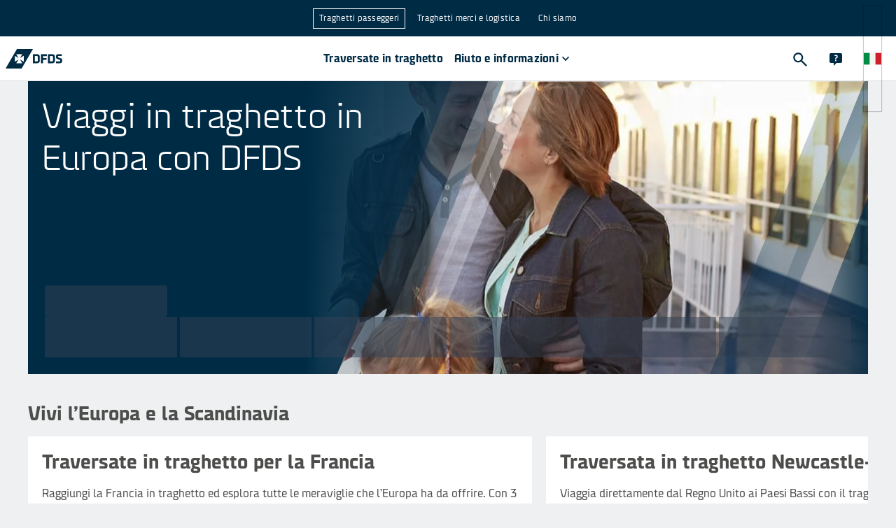

--- FILE ---
content_type: text/html
request_url: https://www.dfds.com/it-it/traghetti-passeggeri
body_size: 27690
content:
<!DOCTYPE html><html lang="it-IT" locale="it-IT"><head><meta charSet="utf-8"/><meta http-equiv="x-ua-compatible" content="ie=edge"/><meta name="viewport" content="width=device-width, initial-scale=1, shrink-to-fit=no"/><meta data-react-helmet="true" name="msapplication-config" content="/locales/default/favicons/browserconfig.xml"/><meta data-react-helmet="true" name="businessArea" content="PASSENGER"/><meta data-react-helmet="true" name="countryCode" content="IT"/><meta data-react-helmet="true" name="description" content="Pianifica e prenota crociere e traversate in traghetto all’interno della rete europea DFDS."/><meta data-react-helmet="true" prefix="og: http://ogp.me/ns#" property="og:site_name" content="DFDS A/S"/><meta data-react-helmet="true" prefix="og: http://ogp.me/ns#" property="og:locale" content="it-IT"/><meta data-react-helmet="true" prefix="og: http://ogp.me/ns#" property="og:url" content="https://www.dfds.com/it-it/traghetti-passeggeri"/><meta data-react-helmet="true" prefix="og: http://ogp.me/ns#" property="og:image" content="https://images.ctfassets.net/mivicpf5zews/mLFaOdzAYKCuQE8yqkkYg/ac773a0ad9da08c033ae7990490037c5/FamilyOnDeck_Sunset_1200x600.jpg"/><meta data-react-helmet="true" prefix="og: http://ogp.me/ns#" property="og:image:width" content="1200"/><meta data-react-helmet="true" prefix="og: http://ogp.me/ns#" property="og:image:height" content="630"/><meta data-react-helmet="true" prefix="og: http://ogp.me/ns#" property="og:title" content="Crociere e traversate in traghetto europee | DFDS"/><meta data-react-helmet="true" prefix="og: http://ogp.me/ns#" property="og:description" content="Pianifica e prenota crociere e traversate in traghetto all’interno della rete europea DFDS."/><meta data-react-helmet="true" prefix="og: http://ogp.me/ns#" property="og:type" content="website"/><meta data-react-helmet="true" prefix="og: http://ogp.me/ns#" name="twitter:card" content="summary"/><meta data-react-helmet="true" prefix="og: http://ogp.me/ns#" name="twitter:site" content="@DFDSGroup"/><meta data-react-helmet="true" prefix="og: http://ogp.me/ns#" name="twitter:url" content="https://www.dfds.com/it-it/traghetti-passeggeri"/><meta data-react-helmet="true" prefix="og: http://ogp.me/ns#" name="twitter:title" content="Crociere e traversate in traghetto europee | DFDS"/><meta data-react-helmet="true" prefix="og: http://ogp.me/ns#" name="twitter:description" content="Pianifica e prenota crociere e traversate in traghetto all’interno della rete europea DFDS."/><meta data-react-helmet="true" prefix="og: http://ogp.me/ns#" name="twitter:image" content="https://images.ctfassets.net/mivicpf5zews/mLFaOdzAYKCuQE8yqkkYg/ac773a0ad9da08c033ae7990490037c5/FamilyOnDeck_Sunset_1200x600.jpg"/><meta data-react-helmet="true" name="google-site-verification" content="fk3gztqtHKkP9d7FN8ze4J5O-aYdxvBJDPS7XS89hPY"/><meta data-react-helmet="true" name="apple-mobile-web-app-title" content="&quot;DFDS A/S"/><meta data-react-helmet="true" name="application-name" content="DFDS A/S"/><meta data-react-helmet="true" property="fb:app_id" content="384624209754088"/><style data-href="/styles.072a4505b8d7a29e9ea7.css" data-identity="gatsby-global-css">.cassie-cookie-modal--footer-extra .cassie-cookie-modal--save-preferences--container button,.cassie-cookie-module .cassie-pre-banner--button--container button{all:unset;background-color:#1a63f5;box-sizing:inherit;color:#fff;cursor:pointer;font-size:16px;font-weight:500;padding:8px 16px;text-align:center;width:100%;&:hover{background-color:#0a50dc}.cassie-view-all--button--icon{display:none}&:not(:last-child){margin-bottom:16px}@media only screen and (min-width:767px){margin-bottom:0!important;width:auto;&:not(:last-child){margin-right:16px}}}.cassie-cookie-module{align-items:center;justify-content:center}.cassie-cookie-module,.cassie-pre-banner>.cassie-pre-banner--text{color:#002b45;font-family:DFDS Sans,sans-serif;font-size:16px;font-weight:400;line-height:24px;a{color:#1a63f5;text-decoration:none;&:hover{text-decoration:none}&:focus{outline:2px solid #1a63f5;outline-offset:2px}&:visited{color:#1a63f5}}}.cassie-cookie-module>.cassie-overlay{background-color:rgba(50,82,104,.9)}.cassie-cookie-module>.cassie-cookie-modal{all:unset;background-color:#fff;box-sizing:inherit;display:flex;flex-direction:column;margin:16px;padding:16px;z-index:999;@media only screen and (min-width:767px){margin-bottom:auto;margin-left:auto;margin-right:auto;margin-top:auto;max-width:600px}}.cassie-cookie-modal--header .cassie-cookie-modal--accept-all{justify-content:flex-end;margin:2px 12px 16px 0}.cassie-cookie-modal .cassie-cookie-modal--footer,.cassie-cookie-modal--footer .cassie-cookie-modal--footer-extra{all:unset;box-sizing:inherit;div{all:unset;box-sizing:inherit}}.cassie-expand-cookies--container{width:calc(100% - 60px)!important;span{padding:2px 0 0}.cassie-expand-cookies--icon{fill:#4d4e4c}.cassie-cookie-group--heading{margin:0 0 0 6px}}.cassie-cookie-modal--group-head-container .cassie-cookie-group--description{font-size:14px;margin:0 0 10px 24px;width:80%}.cassie-cookie--child>.cassie-cookie--child--description,.cassie-cookie--child>.cassie-cookie--child--heading{font-size:14px;margin:0;width:calc(100% - 60px)}.cassie-cookie-modal--group .cassie-cookie-children--container{padding:0 10px 0 34px}.cassie-cookie-modal--tab-group .cassie-cookie-modal--group:last-child{border:0}.cassie-cookie-modal .cassie-cookie-modal--main{border-bottom:2px solid;margin-bottom:16px;max-height:calc(100svh - 162px);overflow:auto}.cassie-cookie-modal--center .cassie-child-cookie--toggle-switch:focus-within{outline:none}.cassie-cookie-modal--center .cassie-toggle-switch--slider{background-color:#acbac3;&:before{bottom:2.5px;left:2px}}.cassie-cookie-modal--center .cassie-toggle-switch--slider--active{background-color:#1a63f5;&:before{left:20px}}.cassie-cookie-modal .cassie-cookie-modal--footer-content,.cassie-cookie-modal--footer-extra .cassie-cookie-modal--footer-image--container,.cassie-cookie-modal--top-header,.cassie-cookie-module .cassie-pre-banner .dfds-logo,.cassie-toggle-switch .cassie-toggle-switch--status{display:none!important}#cassie_strictly_necessary .cassie-toggle-switch--slider{opacity:50%}.cassie-toggle-switch.cassie-child-cookie--toggle-switch{visibility:hidden}.cassie-cookie-module .cassie-pre-banner{all:unset;background-color:#fff;box-sizing:inherit;flex-direction:column;margin:16px;max-height:calc(100vh - 32px)!important;overflow:auto;padding:16px;z-index:999;@media only screen and (min-width:767px){max-width:600px}.cassie-pre-banner--text{margin:unset;padding:unset;width:unset;p{margin:0 0 16px}}.cassie-pre-banner--button--container{all:unset;box-sizing:inherit;display:flex;flex-direction:column;@media only screen and (min-width:767px){flex-direction:row}}}.cassie-manage-cookies--container{display:block!important;margin:0!important;.cassie-manage-cookies--button{align-items:center;background-color:#fff;border:0;border-radius:0;color:transparent;display:flex;justify-content:center;margin:0!important;max-height:40px;max-width:40px;min-height:40px;min-width:40px;padding:5px;&:before{background-image:url(https://images.ctfassets.net/z860498abl84/7pzzaiXUu4LSbKfPoXTkhH/c6b9fcbdf1d48007ac15053afd72e500/img_566379_resized.png);background-size:25px 25px;content:"";height:25px;position:absolute;width:25px}}}.cassie-arrow-down--hover{display:none}@font-face{font-family:swiper-icons;font-style:normal;font-weight:400;src:url("data:application/font-woff;charset=utf-8;base64, [base64]//wADZ2x5ZgAAAywAAADMAAAD2MHtryVoZWFkAAABbAAAADAAAAA2E2+eoWhoZWEAAAGcAAAAHwAAACQC9gDzaG10eAAAAigAAAAZAAAArgJkABFsb2NhAAAC0AAAAFoAAABaFQAUGG1heHAAAAG8AAAAHwAAACAAcABAbmFtZQAAA/gAAAE5AAACXvFdBwlwb3N0AAAFNAAAAGIAAACE5s74hXjaY2BkYGAAYpf5Hu/j+W2+MnAzMYDAzaX6QjD6/4//Bxj5GA8AuRwMYGkAPywL13jaY2BkYGA88P8Agx4j+/8fQDYfA1AEBWgDAIB2BOoAeNpjYGRgYNBh4GdgYgABEMnIABJzYNADCQAACWgAsQB42mNgYfzCOIGBlYGB0YcxjYGBwR1Kf2WQZGhhYGBiYGVmgAFGBiQQkOaawtDAoMBQxXjg/wEGPcYDDA4wNUA2CCgwsAAAO4EL6gAAeNpj2M0gyAACqxgGNWBkZ2D4/wMA+xkDdgAAAHjaY2BgYGaAYBkGRgYQiAHyGMF8FgYHIM3DwMHABGQrMOgyWDLEM1T9/w8UBfEMgLzE////P/5//f/V/xv+r4eaAAeMbAxwIUYmIMHEgKYAYjUcsDAwsLKxc3BycfPw8jEQA/[base64]/uznmfPFBNODM2K7MTQ45YEAZqGP81AmGGcF3iPqOop0r1SPTaTbVkfUe4HXj97wYE+yNwWYxwWu4v1ugWHgo3S1XdZEVqWM7ET0cfnLGxWfkgR42o2PvWrDMBSFj/IHLaF0zKjRgdiVMwScNRAoWUoH78Y2icB/yIY09An6AH2Bdu/UB+yxopYshQiEvnvu0dURgDt8QeC8PDw7Fpji3fEA4z/PEJ6YOB5hKh4dj3EvXhxPqH/SKUY3rJ7srZ4FZnh1PMAtPhwP6fl2PMJMPDgeQ4rY8YT6Gzao0eAEA409DuggmTnFnOcSCiEiLMgxCiTI6Cq5DZUd3Qmp10vO0LaLTd2cjN4fOumlc7lUYbSQcZFkutRG7g6JKZKy0RmdLY680CDnEJ+UMkpFFe1RN7nxdVpXrC4aTtnaurOnYercZg2YVmLN/d/gczfEimrE/fs/bOuq29Zmn8tloORaXgZgGa78yO9/cnXm2BpaGvq25Dv9S4E9+5SIc9PqupJKhYFSSl47+Qcr1mYNAAAAeNptw0cKwkAAAMDZJA8Q7OUJvkLsPfZ6zFVERPy8qHh2YER+3i/BP83vIBLLySsoKimrqKqpa2hp6+jq6RsYGhmbmJqZSy0sraxtbO3sHRydnEMU4uR6yx7JJXveP7WrDycAAAAAAAH//wACeNpjYGRgYOABYhkgZgJCZgZNBkYGLQZtIJsFLMYAAAw3ALgAeNolizEKgDAQBCchRbC2sFER0YD6qVQiBCv/H9ezGI6Z5XBAw8CBK/m5iQQVauVbXLnOrMZv2oLdKFa8Pjuru2hJzGabmOSLzNMzvutpB3N42mNgZGBg4GKQYzBhYMxJLMlj4GBgAYow/P/PAJJhLM6sSoWKfWCAAwDAjgbRAAB42mNgYGBkAIIbCZo5IPrmUn0hGA0AO8EFTQAA")}:root{--swiper-theme-color:#007aff}:host{display:block;margin-left:auto;margin-right:auto;position:relative;z-index:1}.swiper{display:block;list-style:none;margin-left:auto;margin-right:auto;overflow:hidden;padding:0;position:relative;z-index:1}.swiper-vertical>.swiper-wrapper{flex-direction:column}.swiper-wrapper{box-sizing:content-box;display:flex;height:100%;position:relative;transition-property:transform;transition-timing-function:var(--swiper-wrapper-transition-timing-function,initial);width:100%;z-index:1}.swiper-android .swiper-slide,.swiper-ios .swiper-slide,.swiper-wrapper{transform:translateZ(0)}.swiper-horizontal{touch-action:pan-y}.swiper-vertical{touch-action:pan-x}.swiper-slide{display:block;flex-shrink:0;height:100%;position:relative;transition-property:transform;width:100%}.swiper-slide-invisible-blank{visibility:hidden}.swiper-autoheight,.swiper-autoheight .swiper-slide{height:auto}.swiper-autoheight .swiper-wrapper{align-items:flex-start;transition-property:transform,height}.swiper-backface-hidden .swiper-slide{-webkit-backface-visibility:hidden;backface-visibility:hidden;transform:translateZ(0)}.swiper-3d.swiper-css-mode .swiper-wrapper{perspective:1200px}.swiper-3d .swiper-wrapper{transform-style:preserve-3d}.swiper-3d{perspective:1200px}.swiper-3d .swiper-cube-shadow,.swiper-3d .swiper-slide{transform-style:preserve-3d}.swiper-css-mode>.swiper-wrapper{-ms-overflow-style:none;overflow:auto;scrollbar-width:none}.swiper-css-mode>.swiper-wrapper::-webkit-scrollbar{display:none}.swiper-css-mode>.swiper-wrapper>.swiper-slide{scroll-snap-align:start start}.swiper-css-mode.swiper-horizontal>.swiper-wrapper{scroll-snap-type:x mandatory}.swiper-css-mode.swiper-vertical>.swiper-wrapper{scroll-snap-type:y mandatory}.swiper-css-mode.swiper-free-mode>.swiper-wrapper{scroll-snap-type:none}.swiper-css-mode.swiper-free-mode>.swiper-wrapper>.swiper-slide{scroll-snap-align:none}.swiper-css-mode.swiper-centered>.swiper-wrapper:before{content:"";flex-shrink:0;order:9999}.swiper-css-mode.swiper-centered>.swiper-wrapper>.swiper-slide{scroll-snap-align:center center;scroll-snap-stop:always}.swiper-css-mode.swiper-centered.swiper-horizontal>.swiper-wrapper>.swiper-slide:first-child{-webkit-margin-start:var(--swiper-centered-offset-before);margin-inline-start:var(--swiper-centered-offset-before)}.swiper-css-mode.swiper-centered.swiper-horizontal>.swiper-wrapper:before{height:100%;min-height:1px;width:var(--swiper-centered-offset-after)}.swiper-css-mode.swiper-centered.swiper-vertical>.swiper-wrapper>.swiper-slide:first-child{-webkit-margin-before:var(--swiper-centered-offset-before);margin-block-start:var(--swiper-centered-offset-before)}.swiper-css-mode.swiper-centered.swiper-vertical>.swiper-wrapper:before{height:var(--swiper-centered-offset-after);min-width:1px;width:100%}.swiper-3d .swiper-slide-shadow,.swiper-3d .swiper-slide-shadow-bottom,.swiper-3d .swiper-slide-shadow-left,.swiper-3d .swiper-slide-shadow-right,.swiper-3d .swiper-slide-shadow-top{height:100%;left:0;pointer-events:none;position:absolute;top:0;width:100%;z-index:10}.swiper-3d .swiper-slide-shadow{background:rgba(0,0,0,.15)}.swiper-3d .swiper-slide-shadow-left{background-image:linear-gradient(270deg,rgba(0,0,0,.5),transparent)}.swiper-3d .swiper-slide-shadow-right{background-image:linear-gradient(90deg,rgba(0,0,0,.5),transparent)}.swiper-3d .swiper-slide-shadow-top{background-image:linear-gradient(0deg,rgba(0,0,0,.5),transparent)}.swiper-3d .swiper-slide-shadow-bottom{background-image:linear-gradient(180deg,rgba(0,0,0,.5),transparent)}.swiper-lazy-preloader{border:4px solid var(--swiper-preloader-color,var(--swiper-theme-color));border-radius:50%;border-top:4px solid transparent;box-sizing:border-box;height:42px;left:50%;margin-left:-21px;margin-top:-21px;position:absolute;top:50%;transform-origin:50%;width:42px;z-index:10}.swiper-watch-progress .swiper-slide-visible .swiper-lazy-preloader,.swiper:not(.swiper-watch-progress) .swiper-lazy-preloader{animation:swiper-preloader-spin 1s linear infinite}.swiper-lazy-preloader-white{--swiper-preloader-color:#fff}.swiper-lazy-preloader-black{--swiper-preloader-color:#000}@keyframes swiper-preloader-spin{0%{transform:rotate(0deg)}to{transform:rotate(1turn)}}.swiper-pagination{position:absolute;text-align:center;transform:translateZ(0);transition:opacity .3s;z-index:10}.swiper-pagination.swiper-pagination-hidden{opacity:0}.swiper-pagination-disabled>.swiper-pagination,.swiper-pagination.swiper-pagination-disabled{display:none!important}.swiper-horizontal>.swiper-pagination-bullets,.swiper-pagination-bullets.swiper-pagination-horizontal,.swiper-pagination-custom,.swiper-pagination-fraction{bottom:var(--swiper-pagination-bottom,8px);left:0;top:var(--swiper-pagination-top,auto);width:100%}.swiper-pagination-bullets-dynamic{font-size:0;overflow:hidden}.swiper-pagination-bullets-dynamic .swiper-pagination-bullet{position:relative;transform:scale(.33)}.swiper-pagination-bullets-dynamic .swiper-pagination-bullet-active,.swiper-pagination-bullets-dynamic .swiper-pagination-bullet-active-main{transform:scale(1)}.swiper-pagination-bullets-dynamic .swiper-pagination-bullet-active-prev{transform:scale(.66)}.swiper-pagination-bullets-dynamic .swiper-pagination-bullet-active-prev-prev{transform:scale(.33)}.swiper-pagination-bullets-dynamic .swiper-pagination-bullet-active-next{transform:scale(.66)}.swiper-pagination-bullets-dynamic .swiper-pagination-bullet-active-next-next{transform:scale(.33)}.swiper-pagination-bullet{background:var(--swiper-pagination-bullet-inactive-color,#000);border-radius:var(--swiper-pagination-bullet-border-radius,50%);display:inline-block;height:var(--swiper-pagination-bullet-height,var(--swiper-pagination-bullet-size,8px));opacity:var(--swiper-pagination-bullet-inactive-opacity,.2);width:var(--swiper-pagination-bullet-width,var(--swiper-pagination-bullet-size,8px))}button.swiper-pagination-bullet{-webkit-appearance:none;appearance:none;border:none;box-shadow:none;margin:0;padding:0}.swiper-pagination-clickable .swiper-pagination-bullet{cursor:pointer}.swiper-pagination-bullet:only-child{display:none!important}.swiper-pagination-bullet-active{background:var(--swiper-pagination-color,var(--swiper-theme-color));opacity:var(--swiper-pagination-bullet-opacity,1)}.swiper-pagination-vertical.swiper-pagination-bullets,.swiper-vertical>.swiper-pagination-bullets{left:var(--swiper-pagination-left,auto);right:var(--swiper-pagination-right,8px);top:50%;transform:translate3d(0,-50%,0)}.swiper-pagination-vertical.swiper-pagination-bullets .swiper-pagination-bullet,.swiper-vertical>.swiper-pagination-bullets .swiper-pagination-bullet{display:block;margin:var(--swiper-pagination-bullet-vertical-gap,6px) 0}.swiper-pagination-vertical.swiper-pagination-bullets.swiper-pagination-bullets-dynamic,.swiper-vertical>.swiper-pagination-bullets.swiper-pagination-bullets-dynamic{top:50%;transform:translateY(-50%);width:8px}.swiper-pagination-vertical.swiper-pagination-bullets.swiper-pagination-bullets-dynamic .swiper-pagination-bullet,.swiper-vertical>.swiper-pagination-bullets.swiper-pagination-bullets-dynamic .swiper-pagination-bullet{display:inline-block;transition:transform .2s,top .2s}.swiper-horizontal>.swiper-pagination-bullets .swiper-pagination-bullet,.swiper-pagination-horizontal.swiper-pagination-bullets .swiper-pagination-bullet{margin:0 var(--swiper-pagination-bullet-horizontal-gap,4px)}.swiper-horizontal>.swiper-pagination-bullets.swiper-pagination-bullets-dynamic,.swiper-pagination-horizontal.swiper-pagination-bullets.swiper-pagination-bullets-dynamic{left:50%;transform:translateX(-50%);white-space:nowrap}.swiper-horizontal>.swiper-pagination-bullets.swiper-pagination-bullets-dynamic .swiper-pagination-bullet,.swiper-pagination-horizontal.swiper-pagination-bullets.swiper-pagination-bullets-dynamic .swiper-pagination-bullet{transition:transform .2s,left .2s}.swiper-horizontal.swiper-rtl>.swiper-pagination-bullets-dynamic .swiper-pagination-bullet{transition:transform .2s,right .2s}.swiper-pagination-fraction{color:var(--swiper-pagination-fraction-color,inherit)}.swiper-pagination-progressbar{background:var(--swiper-pagination-progressbar-bg-color,rgba(0,0,0,.25));position:absolute}.swiper-pagination-progressbar .swiper-pagination-progressbar-fill{background:var(--swiper-pagination-color,var(--swiper-theme-color));height:100%;left:0;position:absolute;top:0;transform:scale(0);transform-origin:left top;width:100%}.swiper-rtl .swiper-pagination-progressbar .swiper-pagination-progressbar-fill{transform-origin:right top}.swiper-horizontal>.swiper-pagination-progressbar,.swiper-pagination-progressbar.swiper-pagination-horizontal,.swiper-pagination-progressbar.swiper-pagination-vertical.swiper-pagination-progressbar-opposite,.swiper-vertical>.swiper-pagination-progressbar.swiper-pagination-progressbar-opposite{height:var(--swiper-pagination-progressbar-size,4px);left:0;top:0;width:100%}.swiper-horizontal>.swiper-pagination-progressbar.swiper-pagination-progressbar-opposite,.swiper-pagination-progressbar.swiper-pagination-horizontal.swiper-pagination-progressbar-opposite,.swiper-pagination-progressbar.swiper-pagination-vertical,.swiper-vertical>.swiper-pagination-progressbar{height:100%;left:0;top:0;width:var(--swiper-pagination-progressbar-size,4px)}.swiper-pagination-lock{display:none}:root{--swiper-navigation-size:44px}.swiper-button-next,.swiper-button-prev{align-items:center;color:var(--swiper-navigation-color,var(--swiper-theme-color));cursor:pointer;display:flex;height:var(--swiper-navigation-size);justify-content:center;margin-top:calc(0px - var(--swiper-navigation-size)/2);position:absolute;top:var(--swiper-navigation-top-offset,50%);width:calc(var(--swiper-navigation-size)/44*27);z-index:10}.swiper-button-next.swiper-button-disabled,.swiper-button-prev.swiper-button-disabled{cursor:auto;opacity:.35;pointer-events:none}.swiper-button-next.swiper-button-hidden,.swiper-button-prev.swiper-button-hidden{cursor:auto;opacity:0;pointer-events:none}.swiper-navigation-disabled .swiper-button-next,.swiper-navigation-disabled .swiper-button-prev{display:none!important}.swiper-button-next svg,.swiper-button-prev svg{height:100%;object-fit:contain;transform-origin:center;width:100%}.swiper-rtl .swiper-button-next svg,.swiper-rtl .swiper-button-prev svg{transform:rotate(180deg)}.swiper-button-prev,.swiper-rtl .swiper-button-next{left:var(--swiper-navigation-sides-offset,10px);right:auto}.swiper-button-lock{display:none}.swiper-button-next:after,.swiper-button-prev:after{font-family:swiper-icons;font-size:var(--swiper-navigation-size);font-variant:normal;letter-spacing:0;line-height:1;text-transform:none!important}.swiper-button-prev:after,.swiper-rtl .swiper-button-next:after{content:"prev"}.swiper-button-next,.swiper-rtl .swiper-button-prev{left:auto;right:var(--swiper-navigation-sides-offset,10px)}.swiper-button-next:after,.swiper-rtl .swiper-button-prev:after{content:"next"}</style><style data-emotion="css-global 1nptt4v">*,::before,::after{background-repeat:no-repeat;box-sizing:inherit;}::before,::after{-webkit-text-decoration:inherit;text-decoration:inherit;vertical-align:inherit;}figcaption,figure,main{display:block;}hr{box-sizing:content-box;height:0;overflow:visible;}a{background-color:transparent;text-decoration-skip:objects;}ul{list-style:none;margin-left:0;margin-right:0;}abbr[title]{border-bottom:none;-webkit-text-decoration:underline;text-decoration:underline;-webkit-text-decoration:underline dotted;text-decoration:underline dotted;}b,strong{font-weight:bolder;}small{font-size:80%;}audio,canvas,iframe,img,svg,video{vertical-align:middle;}audio,video{display:inline-block;}img{border-style:none;}svg{fill:currentColor;}svg:not(:root){overflow:visible;}table{border-collapse:collapse;}button,input,optgroup,select,textarea{margin:0;}button,input,select,textarea{font-family:inherit;background-color:transparent;color:inherit;font-size:inherit;line-height:inherit;}select,input:not([type='radio']):not([type='checkbox']){-webkit-appearance:none;-moz-appearance:none;-ms-appearance:none;appearance:none;border-radius:0;box-shadow:none;}button,select{text-transform:none;}select{box-sizing:border-box;}textarea{overflow:auto;resize:vertical;border-radius:0;}a,area,button,input,label,select,summary,textarea,[tabindex='0']{touch-action:manipulation;}button::-moz-focus-inner,[type='button']::-moz-focus-inner,[type='reset']::-moz-focus-inner,[type='submit']::-moz-focus-inner{border-style:none;padding:0;}[hidden]{display:none;}[aria-busy='true']{cursor:progress;}[aria-controls]{cursor:pointer;}[aria-hidden='false'][hidden]:not(:focus){clip:rect(0, 0, 0, 0);display:inherit;position:absolute;}[aria-disabled]{cursor:default;}@font-face{font-family:DFDS;src:url(https://unpkg.com/@dfds-ui/fonts@0.0.42/fonts/DFDS-Regular.woff2) format('woff2');font-weight:400;font-style:normal;font-display:fallback;}@font-face{font-family:DFDS;src:url(https://unpkg.com/@dfds-ui/fonts@0.0.42/fonts/DFDS-Italic.woff2) format('woff2');font-weight:400;font-style:italic;font-display:fallback;}@font-face{font-family:DFDS;src:url(https://unpkg.com/@dfds-ui/fonts@0.0.42/fonts/DFDS-Bold.woff2) format('woff2');font-weight:700;font-style:normal;font-display:fallback;}@font-face{font-family:DFDS;src:url(https://unpkg.com/@dfds-ui/fonts@0.0.42/fonts/DFDS-Light.woff2) format('woff2');font-weight:300;font-style:normal;font-display:fallback;}html{margin:0;height:100%;width:100%;font-family:DFDS,Verdana,system-ui,Arial,"Helvetica Neue",Helvetica,sans-serif;color:#4d4e4c;background-color:#eef0f1;-webkit-font-smoothing:antialiased;-moz-osx-font-smoothing:grayscale;overflow-y:scroll;overflow-x:hidden;box-sizing:border-box;-webkit-text-size-adjust:100%;-moz-text-size-adjust:100%;-ms-text-size-adjust:100%;text-size-adjust:100%;-ms-overflow-style:scrollbar;}body{margin:0;width:100%;height:100vh;}::selection{background-color:#49a2df;color:#fff;text-shadow:none;}.js-focus-visible :focus:not([data-focus-visible-added]){outline:none;}</style><style data-emotion="css-global 1fci5sd">button[aria-label='renew-consent']{border:none;z-index:3100!important;}html{background-color:#eef0f1;overflow-y:scroll;}html.locked{overflow-y:hidden;}body{min-width:320px;}img{max-width:100%;}a{color:#49a2df;-webkit-text-decoration:none;text-decoration:none;}a:visited{color:#49a2df;}a:hover{color:#49a2df;}a:active{color:#49a2df;}p{line-height:1.6;margin-top:0;margin-bottom:16px;}p:first-of-type{margin-top:0;}ul{padding-left:15px;list-style-type:disc;}ul li{margin-bottom:15px;margin-left:10px;}svg{fill:inherit;}</style><style data-emotion="css 2wuyta 1oo8noh dieixr 1fnjagi 1tmggl7 16nn64e 1mve3c2 cknfzo 16y1dyg 1uprky1 13o15bu 4tqk3n ekc0sk 1ycgr4r 1ym15hi ueybkx sdjhl nproyl 1hptfj2 1bx2yqp 1jpl8a4 oossmy dn6w4t 1957bmb 2ltp3h 19by89z fhb7ly 1eoy87d 1403uw8 19ckfbe 1j6h984 1v2d2yt 1ava6j 10yhdk9 vabva8 1a222nk kwcjn1 1us23ma 1i58yvp pk4qwz 1p46mom ja6mmb h1um1g dzf0or 1ej4gtp jjnwyg 1tlzqdc ad8zd3 1qrokqv 1qs0xcg cp4xhz jdgh58 70qvj9 czscln qsoiqy 1u9oa26 1d3w5wq 8psl4w 1av6r1n toh7fa 1n3873k 7p56bh 241ztg tfyn9k bjn8wh 196rq11 1ytzv3i 15jau33 t2h1tu o8aaqv 1onhxu8">.css-2wuyta{display:grid;grid-template-rows:auto 1fr auto;grid-template-columns:minmax(0, 1fr);min-height:100vh;height:100%;}.css-2wuyta header{grid-row:1;}.css-2wuyta main{grid-row:2;}.css-1oo8noh{background-color:#eef0f1;}.css-dieixr{display:grid;margin:0 auto;grid-template-columns:repeat(12, 1fr);max-width:1200px;grid-row-gap:0;grid-column-gap:2rem;padding-top:0;padding-bottom:0;}@media (max-width: 1280px){.css-dieixr{max-width:unset;margin-left:40px;margin-right:40px;}}@media (max-width: 767px){.css-dieixr{margin-left:0;margin-right:0;grid-column-gap:1rem;}}.css-1fnjagi{grid-column:span 12;width:100%;max-width:100%;}@media (min-width: 768px){.css-1fnjagi{grid-column:span 12;}}@media (min-width: 1026px){.css-1fnjagi{grid-column:span 12;}}@media (min-width: 1281px){.css-1fnjagi{grid-column:span 12;}}.css-1tmggl7{position:relative;display:block;height:auto;min-height:315px;margin-bottom:40px;}@media (min-width: 768px){.css-1tmggl7{min-height:505px;}}@media (min-width: 1026px){.css-1tmggl7{display:-webkit-box;display:-webkit-flex;display:-ms-flexbox;display:flex;-webkit-flex-direction:column;-ms-flex-direction:column;flex-direction:column;min-height:419px;max-height:603px;}}.css-16nn64e{position:relative;width:100%;height:100%;overflow:hidden;}@media (min-width: 1026px){.css-16nn64e{position:absolute;}}.css-1mve3c2{position:relative;overflow:hidden;width:100%;height:100%;aspect-ratio:2/1;}.css-cknfzo{position:absolute;top:50%;left:50%;-webkit-transform:translate(-50%, -50%);-moz-transform:translate(-50%, -50%);-ms-transform:translate(-50%, -50%);transform:translate(-50%, -50%);max-height:none;max-width:none;width:100%;height:100%;padding:0;}.css-16y1dyg{height:100%;object-fit:cover;object-position:center;width:100%;}.css-1uprky1{position:absolute;top:0;right:0;bottom:0;left:0;display:block;}.css-13o15bu{position:absolute;left:-400px;top:-400px;width:800px;}@media (min-width: 768px){.css-13o15bu{left:-400px;top:-200px;}}@media (min-width: 1026px){.css-13o15bu{left:0;top:0;}}.css-4tqk3n{stop-color:#002B45;fill:#002B45;}.css-ekc0sk{position:absolute;right:0;bottom:-300px;width:300px;}@media (min-width: 768px){.css-ekc0sk{bottom:-150px;}}@media (min-width: 1026px){.css-ekc0sk{bottom:0;}}.css-1ycgr4r{display:-webkit-box;display:-webkit-flex;display:-ms-flexbox;display:flex;background-color:#002B45;-webkit-flex-direction:column;-ms-flex-direction:column;flex-direction:column;-webkit-box-pack:justify;-webkit-justify-content:space-between;justify-content:space-between;-webkit-align-items:flex-start;-webkit-box-align:flex-start;-ms-flex-align:flex-start;align-items:flex-start;}@media (min-width: 1026px){.css-1ycgr4r{-webkit-box-flex:1;-webkit-flex-grow:1;-ms-flex-positive:1;flex-grow:1;background-color:transparent;z-index:1;}}.css-1ym15hi{padding:20px;}@media (min-width: 1026px){.css-1ym15hi{max-width:45%;}}.css-ueybkx>div,.css-ueybkx>h1{font-size:30px;line-height:36px;font-weight:300;color:#FFFFFF;margin:0;}@media (min-width: 768px){.css-ueybkx>div,.css-ueybkx>h1{font-size:50px;line-height:60px;}}.css-sdjhl{margin:0 0 16px 0;color:#002b45;font-size:50px;font-weight:300;line-height:1.2;color:#FFFFFF;}@media (max-width: 575px){.css-sdjhl{font-size:30px;}}.css-nproyl{width:100%;background:transparent;display:-webkit-box;display:-webkit-flex;display:-ms-flexbox;display:flex;}@media (min-width: 1026px){.css-nproyl{padding:16px;}}.css-1hptfj2{margin-top:auto;width:100%;}.css-1bx2yqp{position:relative;padding:16px;display:-webkit-box;display:-webkit-flex;display:-ms-flexbox;display:flex;-webkit-flex-direction:column;-ms-flex-direction:column;flex-direction:column;gap:8px;}@media (min-width: 1026px){.css-1bx2yqp{padding:8px;}}.css-1jpl8a4{display:-webkit-box;display:-webkit-flex;display:-ms-flexbox;display:flex;-webkit-flex-direction:row;-ms-flex-direction:row;flex-direction:row;-webkit-align-items:center;-webkit-box-align:center;-ms-flex-align:center;align-items:center;height:45px;}.css-oossmy{-webkit-animation:pulse 2s cubic-bezier(0.4, 0, 0.6, 1) infinite;animation:pulse 2s cubic-bezier(0.4, 0, 0.6, 1) infinite;background-color:#334155;height:100%;width:175px;border-radius:4px;}@-webkit-keyframes pulse{50%{opacity:0.5;}}@keyframes pulse{50%{opacity:0.5;}}.css-dn6w4t{display:grid;grid-template-columns:repeat(12, 1fr);gap:8px;background-color:transparent;}@media (min-width: 1026px){.css-dn6w4t{grid-template-columns:repeat(6, 1fr);grid-template-rows:1fr;gap:4px;}}.css-1957bmb{height:58px;width:100%;border:none;border-color:#e2e8f0;}@media (min-width: 1024px){.css-1957bmb:not(:last-child){border-right:none;}}.css-1957bmb.col-span-12{grid-column:span 12;}@media (min-width: 768px){.css-1957bmb.md-col-span-6{grid-column:span 6;}}@media (min-width: 1024px){.css-1957bmb.lg-col-auto{grid-column:auto;}}@media (min-width: 1024px){.css-1957bmb.lg-col-span-2{grid-column:span 2;}}@media (min-width: 1024px){.css-1957bmb.lg-col-span-1{grid-column:span 1;}}.css-2ltp3h{-webkit-animation:pulse 2s cubic-bezier(0.4, 0, 0.6, 1) infinite;animation:pulse 2s cubic-bezier(0.4, 0, 0.6, 1) infinite;background-color:#334155;height:100%;width:100%;}@-webkit-keyframes pulse{50%{opacity:0.5;}}@keyframes pulse{50%{opacity:0.5;}}.css-19by89z{height:58px;width:100%;border:none;border-color:#e2e8f0;height:54px;width:100%;}@media (min-width: 1024px){.css-19by89z:not(:last-child){border-right:none;}}.css-19by89z.col-span-12{grid-column:span 12;}@media (min-width: 768px){.css-19by89z.md-col-span-6{grid-column:span 6;}}@media (min-width: 1024px){.css-19by89z.lg-col-auto{grid-column:auto;}}@media (min-width: 1024px){.css-19by89z.lg-col-span-2{grid-column:span 2;}}@media (min-width: 1024px){.css-19by89z.lg-col-span-1{grid-column:span 1;}}@media (min-width: 768px){.css-19by89z{height:58px;}}.css-fhb7ly{-webkit-animation:pulse 2s cubic-bezier(0.4, 0, 0.6, 1) infinite;animation:pulse 2s cubic-bezier(0.4, 0, 0.6, 1) infinite;background-color:#334155;height:54px;width:100%;}@-webkit-keyframes pulse{50%{opacity:0.5;}}@keyframes pulse{50%{opacity:0.5;}}@media (min-width: 768px){.css-fhb7ly{height:58px;}}.css-1eoy87d{display:-webkit-box;display:-webkit-flex;display:-ms-flexbox;display:flex;-webkit-box-pack:justify;-webkit-justify-content:space-between;justify-content:space-between;}.css-1403uw8{margin:0 0 16px 0;font-size:28px;font-weight:bold;line-height:1.2;margin-left:20px;margin-right:20px;}@media (min-width: 768px){.css-1403uw8{margin-left:0;margin-right:0;}}.css-19ckfbe{display:-webkit-box;display:-webkit-flex;display:-ms-flexbox;display:flex;-webkit-box-flex-wrap:nowrap;-webkit-flex-wrap:nowrap;-ms-flex-wrap:nowrap;flex-wrap:nowrap;overflow-x:auto;-webkit-box-pack:justify;-webkit-justify-content:space-between;justify-content:space-between;margin-bottom:20px;scrollbar-color:#4d4e4c29 transparent;}.css-19ckfbe::-webkit-scrollbar{height:0.5em;width:0.1em;}.css-19ckfbe::-webkit-scrollbar-track{background:transparent;}.css-19ckfbe::-webkit-scrollbar-thumb{background:#4d4e4c29;}@media (min-width: 1026px){.css-19ckfbe{margin-bottom:0;}}@media (min-width: 1281px){.css-19ckfbe{-webkit-box-flex-wrap:wrap;-webkit-flex-wrap:wrap;-ms-flex-wrap:wrap;flex-wrap:wrap;}}.css-19ckfbe >div{-webkit-flex:0 0 70%;-ms-flex:0 0 70%;flex:0 0 70%;min-width:292px;margin-bottom:20px;}@media (min-width: 1026px){.css-19ckfbe >div{-webkit-flex:0 0 60%;-ms-flex:0 0 60%;flex:0 0 60%;min-width:unset;margin-bottom:40px;}}@media (min-width: 1281px){.css-19ckfbe >div{margin-right:0!important;}.css-19ckfbe >div[md="6"],.css-19ckfbe >div[lg="6"]{-webkit-flex:0 0 calc(50% - 20px);-ms-flex:0 0 calc(50% - 20px);flex:0 0 calc(50% - 20px);}.css-19ckfbe >div[lg="4"]{-webkit-flex:0 0 calc(33.33% - 26.66px);-ms-flex:0 0 calc(33.33% - 26.66px);flex:0 0 calc(33.33% - 26.66px);}.css-19ckfbe >div[lg="3"]{-webkit-flex:0 0 calc(25% - 30px);-ms-flex:0 0 calc(25% - 30px);flex:0 0 calc(25% - 30px);}}.css-19ckfbe >div:not(:last-child){margin-right:20px;}.css-1j6h984{background-color:#FFFFFF;margin-bottom:20px;}.css-1v2d2yt{display:-webkit-box;display:-webkit-flex;display:-ms-flexbox;display:flex;-webkit-flex-direction:row;-ms-flex-direction:row;flex-direction:row;-webkit-box-flex-wrap:nowrap;-webkit-flex-wrap:nowrap;-ms-flex-wrap:nowrap;flex-wrap:nowrap;-webkit-box-pack:start;-ms-flex-pack:start;-webkit-justify-content:flex-start;justify-content:flex-start;-webkit-align-items:stretch;-webkit-box-align:stretch;-ms-flex-align:stretch;align-items:stretch;-webkit-align-content:stretch;-ms-flex-line-pack:stretch;align-content:stretch;-webkit-flex:initial;-ms-flex:initial;flex:initial;gap:initial;-webkit-flex-direction:column;-ms-flex-direction:column;flex-direction:column;-webkit-flex:1;-ms-flex:1;flex:1;height:100%;}.css-1ava6j{display:-webkit-box;display:-webkit-flex;display:-ms-flexbox;display:flex;-webkit-flex-direction:row;-ms-flex-direction:row;flex-direction:row;-webkit-box-flex-wrap:nowrap;-webkit-flex-wrap:nowrap;-ms-flex-wrap:nowrap;flex-wrap:nowrap;-webkit-box-pack:start;-ms-flex-pack:start;-webkit-justify-content:flex-start;justify-content:flex-start;-webkit-align-items:stretch;-webkit-box-align:stretch;-ms-flex-align:stretch;align-items:stretch;-webkit-align-content:stretch;-ms-flex-line-pack:stretch;align-content:stretch;-webkit-flex:initial;-ms-flex:initial;flex:initial;gap:initial;color:#4d4e4c;-webkit-flex:1 0 auto;-ms-flex:1 0 auto;flex:1 0 auto;height:100%;-webkit-flex-direction:column;-ms-flex-direction:column;flex-direction:column;-webkit-box-pack:start;-ms-flex-pack:start;-webkit-justify-content:start;justify-content:start;}@media (max-width: 1024px){.css-1ava6j{-webkit-flex-direction:column;-ms-flex-direction:column;flex-direction:column;}}.css-vabva8{position:relative;overflow:hidden;}.css-1a222nk{position:relative;overflow:hidden;width:100%;height:100%;aspect-ratio:3/2;}.css-kwcjn1{height:100%;object-fit:cover;width:100%;}.css-1us23ma{padding:0 20px 20px;text-align:right;position:absolute;bottom:-1px;right:-30px;-webkit-transform:skewX(-30deg);-moz-transform:skewX(-30deg);-ms-transform:skewX(-30deg);transform:skewX(-30deg);padding:0;background-color:#49a2df;}.css-1i58yvp{padding:10px 50px 10px 30px;color:#ffffff;-webkit-transform:skewX(30deg);-moz-transform:skewX(30deg);-ms-transform:skewX(30deg);transform:skewX(30deg);}.css-pk4qwz{font-family:Verdana,system-ui,Arial,"Helvetica Neue",Helvetica,sans-serif;font-size:12px;font-weight:400;line-height:1.334;}.css-1p46mom{display:-webkit-box;display:-webkit-flex;display:-ms-flexbox;display:flex;-webkit-align-items:flex-end;-webkit-box-align:flex-end;-ms-flex-align:flex-end;align-items:flex-end;-webkit-box-pack:end;-ms-flex-pack:end;-webkit-justify-content:flex-end;justify-content:flex-end;-webkit-flex-direction:row;-ms-flex-direction:row;flex-direction:row;}.css-ja6mmb{font-family:DFDS,Verdana,system-ui,Arial,"Helvetica Neue",Helvetica,sans-serif;font-weight:300;font-size:24px;line-height:1.334;margin:0 4px 0 0;}.css-h1um1g{font-family:DFDS,Verdana,system-ui,Arial,"Helvetica Neue",Helvetica,sans-serif;font-weight:700;font-size:28px;line-height:1.286;font-size:40px;line-height:1;}.css-dzf0or{font-family:Verdana,system-ui,Arial,"Helvetica Neue",Helvetica,sans-serif;font-size:12px;font-weight:400;line-height:1.334;color:#ffffff;}.css-1ej4gtp{padding:20px;color:#4d4e4c;}.css-jjnwyg{margin:0 0 16px 0;font-size:28px;font-weight:bold;line-height:1.2;}.css-1tlzqdc p,.css-1tlzqdc div{max-width:100%;margin-bottom:0;}.css-1tlzqdc table{max-width:100%;width:100%;margin:16px 0;}.css-1tlzqdc table thead tr th{padding:10px 14px;text-align:left;vertical-align:bottom;font-size:16px;line-height:20px;font-weight:700;}.css-1tlzqdc table tbody tr:nth-of-type(odd){background-color:#bbddf340;}.css-1tlzqdc table tbody tr td{padding:10px 14px;font-size:14px;line-height:20px;border-right:1px solid #FFFFFF;}.css-1tlzqdc table tbody tr td:first-of-type{font-weight:700;}.css-1tlzqdc ul{list-style-type:disc;}.css-ad8zd3{display:-webkit-box;display:-webkit-flex;display:-ms-flexbox;display:flex;-webkit-flex-direction:row;-ms-flex-direction:row;flex-direction:row;-webkit-box-flex-wrap:nowrap;-webkit-flex-wrap:nowrap;-ms-flex-wrap:nowrap;flex-wrap:nowrap;-webkit-box-pack:start;-ms-flex-pack:start;-webkit-justify-content:flex-start;justify-content:flex-start;-webkit-align-items:stretch;-webkit-box-align:stretch;-ms-flex-align:stretch;align-items:stretch;-webkit-align-content:stretch;-ms-flex-line-pack:stretch;align-content:stretch;-webkit-flex:initial;-ms-flex:initial;flex:initial;gap:initial;color:#4d4e4c;-webkit-flex:1 0 auto;-ms-flex:1 0 auto;flex:1 0 auto;height:100%;-webkit-flex-direction:row;-ms-flex-direction:row;flex-direction:row;-webkit-box-pack:start;-ms-flex-pack:start;-webkit-justify-content:start;justify-content:start;}@media (max-width: 1024px){.css-ad8zd3{-webkit-flex-direction:column;-ms-flex-direction:column;flex-direction:column;}}.css-1qrokqv{display:-webkit-box;display:-webkit-flex;display:-ms-flexbox;display:flex;-webkit-flex-direction:row;-ms-flex-direction:row;flex-direction:row;-webkit-box-flex-wrap:nowrap;-webkit-flex-wrap:nowrap;-ms-flex-wrap:nowrap;flex-wrap:nowrap;-webkit-box-pack:start;-ms-flex-pack:start;-webkit-justify-content:flex-start;justify-content:flex-start;-webkit-align-items:stretch;-webkit-box-align:stretch;-ms-flex-align:stretch;align-items:stretch;-webkit-align-content:stretch;-ms-flex-line-pack:stretch;align-content:stretch;-webkit-flex:1 1 calc(66.666667% - 30px);-ms-flex:1 1 calc(66.666667% - 30px);flex:1 1 calc(66.666667% - 30px);gap:initial;-webkit-order:2;-ms-flex-order:2;order:2;overflow:hidden;}@media (max-width: 1024px){.css-1qrokqv{-webkit-order:initial;-ms-flex-order:initial;order:initial;}}.css-1qs0xcg{display:-webkit-box;display:-webkit-flex;display:-ms-flexbox;display:flex;-webkit-flex-direction:column;-ms-flex-direction:column;flex-direction:column;-webkit-box-flex-wrap:nowrap;-webkit-flex-wrap:nowrap;-ms-flex-wrap:nowrap;flex-wrap:nowrap;-webkit-box-pack:start;-ms-flex-pack:start;-webkit-justify-content:flex-start;justify-content:flex-start;-webkit-align-items:stretch;-webkit-box-align:stretch;-ms-flex-align:stretch;align-items:stretch;-webkit-align-content:stretch;-ms-flex-line-pack:stretch;align-content:stretch;-webkit-flex:1 1 33.333333%;-ms-flex:1 1 33.333333%;flex:1 1 33.333333%;gap:initial;padding:20px;color:#4d4e4c;}.css-cp4xhz p,.css-cp4xhz div{max-width:100%;}.css-cp4xhz table{max-width:100%;width:100%;margin:16px 0;}.css-cp4xhz table thead tr th{padding:10px 14px;text-align:left;vertical-align:bottom;font-size:16px;line-height:20px;font-weight:700;}.css-cp4xhz table tbody tr:nth-of-type(odd){background-color:#bbddf340;}.css-cp4xhz table tbody tr td{padding:10px 14px;font-size:14px;line-height:20px;border-right:1px solid #FFFFFF;}.css-cp4xhz table tbody tr td:first-of-type{font-weight:700;}.css-cp4xhz ul{list-style-type:disc;}.css-jdgh58{margin-top:auto;-webkit-align-self:flex-end;-ms-flex-item-align:flex-end;align-self:flex-end;color:#49a2df;text-transform:uppercase;display:-webkit-box;display:-webkit-flex;display:-ms-flexbox;display:flex;-webkit-flex-direction:column;-ms-flex-direction:column;flex-direction:column;-webkit-align-items:flex-end;-webkit-box-align:flex-end;-ms-flex-align:flex-end;align-items:flex-end;}.css-jdgh58 a,.css-jdgh58 a:visited{color:#49a2df;}.css-jdgh58 a:not(:last-of-type),.css-jdgh58 div:not(:last-of-type){margin-bottom:16px;}.css-jdgh58 div{display:-webkit-box;display:-webkit-flex;display:-ms-flexbox;display:flex;-webkit-flex-direction:column;-ms-flex-direction:column;flex-direction:column;-webkit-align-items:flex-end;-webkit-box-align:flex-end;-ms-flex-align:flex-end;align-items:flex-end;}.css-70qvj9{display:-webkit-box;display:-webkit-flex;display:-ms-flexbox;display:flex;-webkit-align-items:center;-webkit-box-align:center;-ms-flex-align:center;align-items:center;}.css-czscln{text-transform:uppercase;text-align:right;font-weight:700;-webkit-order:1;-ms-flex-order:1;order:1;}.css-qsoiqy{-webkit-order:2;-ms-flex-order:2;order:2;margin:0 0 0 10px;}.css-1u9oa26{display:-webkit-box;display:-webkit-flex;display:-ms-flexbox;display:flex;-webkit-flex-direction:row;-ms-flex-direction:row;flex-direction:row;-webkit-box-flex-wrap:nowrap;-webkit-flex-wrap:nowrap;-ms-flex-wrap:nowrap;flex-wrap:nowrap;-webkit-box-pack:start;-ms-flex-pack:start;-webkit-justify-content:flex-start;justify-content:flex-start;-webkit-align-items:stretch;-webkit-box-align:stretch;-ms-flex-align:stretch;align-items:stretch;-webkit-align-content:stretch;-ms-flex-line-pack:stretch;align-content:stretch;-webkit-flex:1 1 calc(66.666667% - 30px);-ms-flex:1 1 calc(66.666667% - 30px);flex:1 1 calc(66.666667% - 30px);gap:initial;-webkit-order:initial;-ms-flex-order:initial;order:initial;overflow:hidden;}@media (max-width: 1024px){.css-1u9oa26{-webkit-order:initial;-ms-flex-order:initial;order:initial;}}.css-1d3w5wq{width:100%;}.css-8psl4w{margin:16px 0 32px;padding:0;}.css-1av6r1n{display:-webkit-box;display:-webkit-flex;display:-ms-flexbox;display:flex;-webkit-flex-direction:row;-ms-flex-direction:row;flex-direction:row;-webkit-box-flex-wrap:nowrap;-webkit-flex-wrap:nowrap;-ms-flex-wrap:nowrap;flex-wrap:nowrap;-webkit-box-pack:start;-ms-flex-pack:start;-webkit-justify-content:flex-start;justify-content:flex-start;-webkit-align-items:center;-webkit-box-align:center;-ms-flex-align:center;align-items:center;-webkit-align-content:stretch;-ms-flex-line-pack:stretch;align-content:stretch;-webkit-flex:initial;-ms-flex:initial;flex:initial;-webkit-text-decoration:none;text-decoration:none;text-align:left;box-sizing:border-box;position:relative;padding:0 1rem;padding-top:0;padding-bottom:0;border:none;min-height:3rem;background-color:#FFFFFF;color:#49a2df;margin:0 0 16px 0;padding:0;min-height:1rem;}button.css-1av6r1n{width:100%;box-sizing:border-box;}@media all and (-ms-high-contrast: none),(-ms-high-contrast: active){.css-1av6r1n:before{content:'';height:3rem;}}.css-toh7fa{width:auto;height:1.5rem;min-width:1.5rem;object-fit:contain;-webkit-flex-shrink:0;-ms-flex-negative:0;flex-shrink:0;color:#5087ac;-webkit-flex:0;-ms-flex:0;flex:0;fill:#5087ac;margin:0;}.css-toh7fa:not(:last-child){margin-right:.5rem;}.css-1n3873k{font-family:DFDS,Verdana,system-ui,Arial,"Helvetica Neue",Helvetica,sans-serif;font-size:16px;font-weight:400;line-height:1.25;-webkit-flex:1;-ms-flex:1;flex:1;-webkit-flex-basis:auto;-ms-flex-preferred-size:auto;flex-basis:auto;-webkit-user-select:none;-moz-user-select:none;-ms-user-select:none;user-select:none;white-space:normal;-webkit-user-select:none;-moz-user-select:none;-ms-user-select:none;user-select:none;margin:0;color:#002b45;line-height:20px;}.css-1n3873k:not(:last-child){margin-right:.5rem;}.css-1n3873k span{margin-left:0;}.css-7p56bh{margin-bottom:20px;}.css-241ztg{color:#002b45;font-weight:bold;line-height:1.25;margin-bottom:4px;display:block;}.css-tfyn9k{color:#49a2df;padding-left:5px;}.css-bjn8wh{position:relative;}.css-196rq11{width:100%;border:1px solid #4d4e4cb3;background-color:#FFFFFF;line-height:20px;font-size:16px;height:50px;padding:14px;margin-bottom:4px;}.css-196rq11:focus{border:2px solid #49a2df;outline:0;}.css-196rq11[aria-invalid='true']{border:2px solid #be1e2d;}.css-196rq11:focus,.css-196rq11[aria-invalid='true']{padding:13px;}.css-196rq11[disabled]{pointer-events:none;color:#4d4e4c4d;border:1px solid #4d4e4c4d;opacity:1;}.css-196rq11::-webkit-input-placeholder{color:#4d4e4c4d;opacity:1;}.css-196rq11::-moz-placeholder{color:#4d4e4c4d;opacity:1;}.css-196rq11:-ms-input-placeholder{color:#4d4e4c4d;opacity:1;}.css-196rq11::placeholder{color:#4d4e4c4d;opacity:1;}.css-196rq11:-ms-input-placeholder{color:#4d4e4c4d;}.css-196rq11::-ms-input-placeholder{color:#4d4e4c4d;}.css-1ytzv3i{display:-webkit-box;display:-webkit-flex;display:-ms-flexbox;display:flex;-webkit-align-items:center;-webkit-box-align:center;-ms-flex-align:center;align-items:center;-webkit-box-flex-wrap:nowrap;-webkit-flex-wrap:nowrap;-ms-flex-wrap:nowrap;flex-wrap:nowrap;position:relative;border:#4d4e4cb3;cursor:pointer;margin-bottom:10px;-webkit-align-items:flex-start;-webkit-box-align:flex-start;-ms-flex-align:flex-start;align-items:flex-start;}.css-1ytzv3i input{border:0;clip:rect(0 0 0 0);height:auto;margin:0;overflow:hidden;padding:0;position:absolute;width:1px;white-space:nowrap;}.css-1ytzv3i input:checked +i{border-width:2px;}.css-1ytzv3i input:not(:disabled):focus+i,[data-js-focus-visible] .css-1ytzv3i input:not(:disabled)[data-focus-visible-added]:focus+i{border:2px solid #49a2df;}[data-js-focus-visible] .css-1ytzv3i input:not(:disabled):focus+i{border:1px solid #4d4e4cb3;}.css-1ytzv3i input:not(:disabled):focus:not(:focus-visible)+i{border:1px solid #4d4e4cb3;}.css-1ytzv3i input:not(:disabled):focus+i:after,[data-js-focus-visible] .css-1ytzv3i input:not(:disabled)[data-focus-visible-added]:focus+i:after{opacity:1;}[data-js-focus-visible] .css-1ytzv3i input:not(:disabled):focus+i:after{opacity:0;}.css-1ytzv3i input:not(:disabled):focus:not(:focus-visible)+i:after{opacity:0;}.css-1ytzv3i input:not(:disabled):hover+i,[data-js-focus-visible] .css-1ytzv3i input:not(:disabled):hover+i{border:2px solid #1874bc;}.css-1ytzv3i input:not(:disabled):focus:not(:focus-visible):hover+i{border:2px solid #1874bc;}.css-1ytzv3i input:not(:disabled):checked +i,[data-js-focus-visible] .css-1ytzv3i input:not(:disabled):checked:focus+i{border-color:#49a2df;background-color:#49a2df;}.css-1ytzv3i input:not(:disabled):checked:not(:focus-visible)+i{border-color:#49a2df;background-color:#49a2df;}.css-1ytzv3i input:not(:disabled):checked:hover+i,[data-js-focus-visible] .css-1ytzv3i input:not(:disabled):checked:hover+i{border-color:#1874bc;background-color:#1874bc;}.css-1ytzv3i input:not(:disabled):checked:hover:not(:focus-visible)+i{border-color:#1874bc;background-color:#1874bc;}.css-1ytzv3i input:disabled ~span{color:#4d4e4cb3;-webkit-user-select:none;-moz-user-select:none;-ms-user-select:none;user-select:none;}.css-1ytzv3i input:disabled:not(:checked)+i{border-color:#4d4e4c4d;}.css-1ytzv3i input:disabled:checked+i{border-color:#4d4e4c4d;background-color:#4d4e4c4d;border:0;}.css-1ytzv3i i{display:block;border-radius:1px;position:relative;background-color:#FFFFFF;border:1px solid #4d4e4cb3;width:24px;height:24px;pointer-events:none;-webkit-flex-shrink:0;-ms-flex-negative:0;flex-shrink:0;}.css-1ytzv3i i:after{content:'';opacity:0;width:32px;height:32px;border-radius:3px;border:2px solid #49a2df;box-shadow:0 0 4px 0 #49a2df;}.css-1ytzv3i i:after,.css-1ytzv3i i svg{display:block;position:absolute;left:50%;top:50%;-webkit-transform:translate(-50%, -50%);-moz-transform:translate(-50%, -50%);-ms-transform:translate(-50%, -50%);transform:translate(-50%, -50%);}.css-15jau33{font-family:Verdana,system-ui,Arial,"Helvetica Neue",Helvetica,sans-serif;font-size:14px;font-weight:400;line-height:1.715;margin-left:.5rem;}.css-t2h1tu{display:-webkit-box;display:-webkit-flex;display:-ms-flexbox;display:flex;-webkit-align-items:center;-webkit-box-align:center;-ms-flex-align:center;align-items:center;position:relative;height:2.75rem;border:2px solid transparent;border-radius:2px;box-sizing:border-box;-webkit-text-decoration:none;text-decoration:none;text-align:center;-webkit-user-select:none;-moz-user-select:none;-ms-user-select:none;user-select:none;vertical-align:middle;font-weight:700;overflow:visible;border:none;outline:none;font-family:DFDS,Verdana,system-ui,Arial,"Helvetica Neue",Helvetica,sans-serif;font-size:16px;font-weight:700;line-height:1;max-width:100%;min-width:4rem;white-space:nowrap;-webkit-transition:background-color 120ms ease,color 120ms ease;transition:background-color 120ms ease,color 120ms ease;padding:0 1rem 0 1rem;cursor:pointer;display:-webkit-inline-box;display:-webkit-inline-flex;display:-ms-inline-flexbox;display:inline-flex;color:#ffffff;background:#ED8800;width:100%;}.css-t2h1tu:after{border-radius:2px;}.css-t2h1tu[disabled]{cursor:not-allowed;}.css-t2h1tu:focus{outline:none;}.css-t2h1tu:after{content:'';display:block;top:0;left:0;height:100%;width:100%;position:absolute;background:currentColor;opacity:0;}.css-t2h1tu:hover:after{opacity:0.08;}.css-t2h1tu:focus[data-focus-visible-added]:after{opacity:0.16;}.css-t2h1tu:active:after{opacity:0.16;}.css-t2h1tu[disabled]{opacity:0.3;}.css-t2h1tu[disabled]:after{visibility:hidden;}.css-t2h1tu[aria-busy='true']{opacity:1;}.css-t2h1tu[aria-busy='true']:after{opacity:0.08;visibility:visible;}.css-t2h1tu:not(.css-t2h1tu[aria-busy='true'])[disabled]{background:#4d4e4c4d;color:#ffffff;}.css-t2h1tu:not([aria-busy='true'])[disabled]{color:#ffffff;background:#ED8800;}.css-o8aaqv{-webkit-box-flex:1;-webkit-flex-grow:1;-ms-flex-positive:1;flex-grow:1;-webkit-order:1;-ms-flex-order:1;order:1;}.css-1onhxu8{margin:0 20px 40px;}@media (min-width: 1026px){.css-1onhxu8{margin:0 0 40px;}}</style><title data-react-helmet="true">Crociere e traversate in traghetto europee | DFDS</title><link data-react-helmet="true" rel="apple-touch-icon" sizes="180x180" href="/locales/default/favicons/apple-touch-icon.png"/><link data-react-helmet="true" rel="icon" sizes="192x192" href="/locales/default/favicons/android-chrome-192x192.png"/><link data-react-helmet="true" rel="icon" sizes="512x512" href="/locales/default/favicons/android-chrome-512x512.png"/><link data-react-helmet="true" rel="icon" type="image/png" sizes="32x32" href="/locales/default/favicons/favicon-32x32.png"/><link data-react-helmet="true" rel="icon" type="image/png" sizes="16x16" href="/locales/default/favicons/favicon-16x16.png"/><link data-react-helmet="true" rel="mask-icon" href="/locales/default/favicons/safari-pinned-tab.svg" color="#5bbad5"/><link data-react-helmet="true" rel="icon" type="image/png" href="/locales/default/favicons/favicon.ico"/><link data-react-helmet="true" rel="canonical" href="https://www.dfds.com/it-it/traghetti-passeggeri"/><link data-react-helmet="true" rel="alternate" hrefLang="bg-BG" href="https://www.dfds.com/bg-bg/patnicheski-feriboti"/><link data-react-helmet="true" rel="alternate" hrefLang="cs-CZ" href="https://www.dfds.com/cs-cz/cestovni-trajekty"/><link data-react-helmet="true" rel="alternate" hrefLang="da-DK" href="https://www.dfds.com/da-dk/passagerfaerger"/><link data-react-helmet="true" rel="alternate" hrefLang="de-DE" href="https://www.dfds.com/de-de/passagierfaehren"/><link data-react-helmet="true" rel="alternate" hrefLang="en-GB" href="https://www.dfds.com/en-gb/passenger-ferries"/><link data-react-helmet="true" rel="alternate" hrefLang="x-default" href="https://www.dfds.com/en/passenger-ferries"/><link data-react-helmet="true" rel="alternate" hrefLang="es-ES" href="https://www.dfds.com/es-es/ferris-de-pasajeros"/><link data-react-helmet="true" rel="alternate" hrefLang="et-EE" href="https://www.dfds.com/et-ee/reisilaevad"/><link data-react-helmet="true" rel="alternate" hrefLang="fi-FI" href="https://www.dfds.com/fi-fi/matkustajalautat"/><link data-react-helmet="true" rel="alternate" hrefLang="fr-BE" href="https://www.dfds.com/fr-be/ferries-passagers"/><link data-react-helmet="true" rel="alternate" hrefLang="fr-FR" href="https://www.dfds.com/fr-fr/ferries-passagers"/><link data-react-helmet="true" rel="alternate" hrefLang="fr-MA" href="https://www.dfds.com/fr-ma/ferries-passagers"/><link data-react-helmet="true" rel="alternate" hrefLang="it-IT" href="https://www.dfds.com/it-it/traghetti-passeggeri"/><link data-react-helmet="true" rel="alternate" hrefLang="lt-LT" href="https://www.dfds.com/lt-lt/keleiviniai-keltai"/><link data-react-helmet="true" rel="alternate" hrefLang="lv-LV" href="https://www.dfds.com/lv-lv/pasazieru-pramji"/><link data-react-helmet="true" rel="alternate" hrefLang="nb-NO" href="https://www.dfds.com/nb-no/ferge"/><link data-react-helmet="true" rel="alternate" hrefLang="nl-BE" href="https://www.dfds.com/nl-be/overtochten-passagiers"/><link data-react-helmet="true" rel="alternate" hrefLang="nl-NL" href="https://www.dfds.com/nl-nl/overtochten-passagiers"/><link data-react-helmet="true" rel="alternate" hrefLang="pl-PL" href="https://www.dfds.com/pl-pl/promy-pasazerskie"/><link data-react-helmet="true" rel="alternate" hrefLang="ro-RO" href="https://www.dfds.com/ro-ro/feribot"/><link data-react-helmet="true" rel="alternate" hrefLang="ru-RU" href="https://www.dfds.com/ru-ru/passazhirskiye-paromy"/><link data-react-helmet="true" rel="alternate" hrefLang="sk-SK" href="https://www.dfds.com/sk-sk/cestovne-trajekty"/><link data-react-helmet="true" rel="alternate" hrefLang="sv-SE" href="https://www.dfds.com/sv-se/passagerarfartyg"/><link data-react-helmet="true" rel="alternate" hrefLang="tr-TR" href="https://www.dfds.com/tr-tr/yolcu-feribotlari"/><script>window.dataLayer = window.dataLayer || [];</script><script>function gtag(){dataLayer.push(arguments);}
gtag('js', new Date());</script><script>(function(w,d,s,l,i){w[l]=w[l]||[];w[l].push({'gtm.start':
new Date().getTime(),event:'gtm.js'});var f=d.getElementsByTagName(s)[0],
j=d.createElement(s),dl=l!='dataLayer'?'&l='+l:'';j.async=true;j.src=
'https://www.googletagmanager.com/gtm.js?id='+i+dl+'&gtm_cookies_win=x';f.parentNode.insertBefore(j,f);
})(window,document,'script','dataLayer', 'GTM-WZLN3V4');</script><link data-chunk="Ticker" rel="preload" as="script" href="/26de56acc9d3b0e0b412fa891cadd299bec5aeb5-a5ca3ea03ea7c97c2286.js"/><link data-chunk="Ticker" rel="preload" as="script" href="/71b17215367ccf68cc6497b5e0ef4c713e94dedf-ad49e1504ed839e72d19.js"/><link data-chunk="Ticker" rel="preload" as="script" href="/bc37f858aa58d39f418291ce821083473a71f5c7-2c9866e6d6eb7b59842c.js"/><link data-chunk="Ticker" rel="preload" as="script" href="/da5d2ae802a623b6d4af696cf07559dc054a5405-7c67368029be252cb584.js"/><link data-chunk="Ticker" rel="preload" as="script" href="/Ticker-1f5df5b8c09d7c2b9255.js"/><link data-chunk="AspectImage" rel="preload" as="script" href="/AspectImage-695f7bd4cc8cf8d37a08.js"/><link data-chunk="LinkboxCarousel" rel="preload" as="script" href="/LinkboxCarousel-c07e20f0a523c17e3880.js"/><link data-chunk="LinkboxCarouselItem" rel="preload" as="script" href="/LinkboxCarouselItem-f5a7ef50d90b91807134.js"/><link data-chunk="FlexCard" rel="preload" as="script" href="/FlexCard-56d3b3a8169e254bfeb0.js"/><link data-chunk="LinkboxCarouselItemOverlay" rel="preload" as="script" href="/LinkboxCarouselItemOverlay-4b82e75583d59de358ae.js"/><link data-chunk="Markdown" rel="preload" as="script" href="/Markdown-181f7bb9642e58229d1a.js"/><link data-chunk="TextAndMediaLayout" rel="preload" as="script" href="/TextAndMediaLayout-18034e8fb1db1e99bf7a.js"/><link data-chunk="EntryLink" rel="preload" as="script" href="/EntryLink-f04905f9dc1521426930.js"/><link data-chunk="NewsletterSubscribeBlock" rel="preload" as="script" href="/06ec5e7d383f1904c5139c84530bbf1019271023-987420f2491c8bc25929.js"/><link data-chunk="NewsletterSubscribeBlock" rel="preload" as="script" href="/8ca4beeda64070c22155aea96ce163e84257a71e-56ce19c6a760b39b0b88.js"/><link data-chunk="NewsletterSubscribeBlock" rel="preload" as="script" href="/b9cd3aee361f01a7ffdf0c3f6c830f536199897a-49fc4fffe0dcbec244b9.js"/><link data-chunk="NewsletterSubscribeBlock" rel="preload" as="script" href="/2f7f650bde52ecc8be30156188a4c6fa9952cc8a-7471c29251216e5ba607.js"/><link data-chunk="NewsletterSubscribeBlock" rel="preload" as="script" href="/NewsletterSubscribeBlock-f5dc7d16832b49e188de.js"/><link data-chunk="PriceDisclaimer" rel="preload" as="script" href="/PriceDisclaimer-42d1ffbfbd83b73bad4b.js"/><style id="stitches">--sxs{--sxs:0 t-giRJDO t-fmxPxq}@media{:root,.t-giRJDO{--colors-text:var(--colors-group-blue-primary);--colors-background:var(--colors-white-primary);--colors-button-filled-background:var(--colors-group-blue-primary);--colors-card:#002b4514;--colors-overlay:var(--colors-group-blue-24);--colors-surface-on-low-emphasis:#002B451F;--colors-group-blue-primary:#002B45;--colors-group-blue-secondary:#002B45A3;--colors-group-blue-84:#294D63;--colors-group-blue-70:#4C6B7D;--colors-group-blue-57:#6E8695;--colors-group-blue-45:#8C9FAB;--colors-group-blue-34:#A8B7C0;--colors-group-blue-24:#C2CCD2;--colors-group-blue-15:#D9DFE3;--colors-group-blue-07:#EEF0F1;--colors-group-blue-disabled:#002B4557;--colors-navy-primary:#05468C;--colors-navy-secondary:#05468CA3;--colors-navy-medium:#1E6ED7;--colors-navy-disabled:#05468C57;--colors-blue-primary:#3B98F1;--colors-blue-secondary:#3B98F1A3;--colors-blue-medium:#6BB7F9;--colors-blue-light:#A5D5FA;--colors-blue-extra-light:#D6EEFF;--colors-blue-disabled:#3B98F157;--colors-aqua-primary:#008291;--colors-aqua-medium:#25BAC0;--colors-aqua-light:#77D8DB;--colors-aqua-extra-light:#C9EFF3;--colors-green-primary:#2CA968;--colors-green-medium:#68C884;--colors-green-light:#A5E1B9;--colors-green-extra-light:#DBF3E3;--colors-orange-primary:#F76900;--colors-orange-medium:#FD9049;--colors-orange-light:#FCC694;--colors-orange-extra-light:#FFEBD7;--colors-red-primary:#C92332;--colors-red-medium:#E15D64;--colors-red-light:#F8AAA5;--colors-white-primary:#FFFFFF;--colors-white-secondary:#FFFFFFA3;--colors-white-disabled:#FFFFFF57;--colors-divider-dark:#4D4E4C29;--colors-divider-light:#ffffff29;--radii-xs:.125rem;--radii-s:.25rem;--radii-m:.5rem;--radii-l:1rem;--shadows-4:0 2px 4px -1px rgba(0, 0, 0, 0.2), 0 1px 10px 0 rgba(0, 0, 0, 0.12), 0 4px 5px 0 rgba(0, 0, 0, 0.14);--shadows-8:0 5px 5px -3px rgba(0, 0, 0, 0.18), 0 3px 14px 2px rgba(0, 0, 0, 0.1), 0 8px 10px 1px rgba(0, 0, 0, 0.12);--shadows-16:0 10px 10px -5px rgba(0, 0, 0, 0.16), 0 5px 30px 5px rgba(0, 0, 0, 0.06), 0 15px 24px 2px rgba(0, 0, 0, 0.1);--space-xxs:.25rem;--space-xs:.5rem;--space-s:1rem;--space-m:1.5rem;--space-l:2rem;--space-xl:3rem;--space-xxl:5rem;--borderWidths-s:.0625rem;--borderWidths-m:.125rem;--borderWidths-l:.25rem;--borderStyles-primary:1px solid #4d4e4c29;--borderStyles-secondary:1px solid #002b45;--fonts-DFDS:var(--font-base);--fonts-Verdana:Verdana, system-ui, Arial, Helvetica Neue, Helvetica, sans-serif;--fontSizes-headline-1:3rem;--fontSizes-headline-2:2rem;--fontSizes-headline-3:1.5rem;--fontSizes-headline-4:1.25rem;--fontSizes-headline-5:1rem;--fontSizes-headline-6:0.875rem;--fontSizes-subtitle-1:1.25rem;--fontSizes-subtitle-2:0.875rem;--fontSizes-body-1:1rem;--fontSizes-body-2:0.875rem;--fontSizes-label-small:0.75rem;--fontSizes-label-medium:1rem;--fontSizes-caption:0.75rem;--fontSizes-overline:0.625rem;--fontWeights-light:300;--fontWeights-regular:400;--fontWeights-bold:700;--lineHeights-headline-1:1.25;--lineHeights-headline-1s:1.3;--lineHeights-headline-2:1.25;--lineHeights-headline-2s:1.43;--lineHeights-headline-3:1.4;--lineHeights-headline-4:1.4;--lineHeights-subtitle-1:1.4;--lineHeights-subtitle-2:1.428;--lineHeights-body-1:1.5;--lineHeights-body-2:1.25;--lineHeights-label-small:1.334;--lineHeights-label-medium:1.25;--lineHeights-action:1.25;--lineHeights-caption:1.333;--lineHeights-overline:1.6}.t-fmxPxq{--colors-text:var(--colors-white-primary);--colors-background:var(--colors-group-blue-primary);--colors-button-filled-background:var(--colors-white-primary);--colors-card:#ffffff14;--colors-overlay:var(--colors-white-secondary);--colors-surface-on-low-emphasis:#FFFFFF1F}}--sxs{--sxs:1 k-kXgbAz}@media{@keyframes k-kXgbAz{0%{opacity:0.1}50%{opacity:0.2}100%{opacity:0.1}}}--sxs{--sxs:2 c-jITAuF c-hxXoiZ c-IdQpo c-bbgHKH c-glQrKG c-cKCVMZ c-PJLV c-brGDPx c-gjhiqT c-hjkSPZ c-bydgrs c-ifSbEK c-jYWYYB c-gkqAik c-ilHtvb c-ijbZmt c-erNare c-huSOKz c-etbIFD c-eEpZze c-cmpvrW c-hczYV c-cFAcDx c-deRxxv c-hiDQop c-hEuLbV c-loOrxE c-eABPzy c-bVqMWx c-dhzjXW c-iUaqzQ c-drfLUO}@media{.c-jITAuF{position:relative;bottom:0;color:var(--colors-text)}.c-hxXoiZ{border:none;max-width:100%;height:1px;background-color:var(--colors-surface-on-low-emphasis);margin:0}.c-IdQpo{padding-block-start:var(--space-m);padding-block-end:var(--space-m);background:var(--colors-background)}.c-bbgHKH{margin:0 var(--space-s)}@media (min-width: 600px){.c-bbgHKH{margin:0 var(--space-m);grid-row-gap:var(--space-m);grid-column-gap:var(--space-m)}}@media (min-width: 1025px){.c-bbgHKH{margin:0 40px;grid-row-gap:var(--space-l);grid-column-gap:var(--space-l)}}@media (min-width: 1280px){.c-bbgHKH{max-width:1200px;margin:auto}}.c-glQrKG{display:flex;flex-wrap:wrap;height:auto;width:100%;grid-column:span 12 / auto}.c-cKCVMZ{display:grid;grid-template-columns:repeat(12, 1fr);width:100%;grid-row-gap:var(--space-s);grid-column-gap:var(--space-s);margin:0}@media (min-width: 600px){.c-cKCVMZ{grid-row-gap:var(--space-m);grid-column-gap:var(--space-m)}}@media (min-width: 1025px){.c-cKCVMZ{grid-row-gap:var(--space-l);grid-column-gap:var(--space-l)}}@media (min-width: 1280px){.c-cKCVMZ{margin:0 auto;grid-row-gap:40px;grid-column-gap:40px}}.c-brGDPx{display:flex;flex-direction:column;margin-block-start:var(--space-s);margin-block-end:var(--space-s)}@media (min-width: 600px){.c-brGDPx{flex-direction:row;justify-content:space-between;width:100%;margin:auto}}.c-gjhiqT{display:flex;flex-direction:column;margin-bottom:var(--space-s)}.c-gjhiqT p{margin-top:0;padding:var(--space-xs)}@media (min-width: 600px){.c-gjhiqT{margin:0}}.c-hjkSPZ{font-family:var(--fonts-DFDS);color:var(--colors-text);margin:0}.c-bydgrs{font-family:var(--fonts-DFDS);position:relative;line-height:var(--lineHeights-label-medium);font-size:var(--fontSizes-body-1);display:inline-flex;align-items:center;justify-content:center;white-space:pre-wrap;border-radius:var(--radii-s);box-sizing:border-box;text-decoration:none;text-align:center;font-weight:var(--fontWeights-bold);overflow:visible;color:var(--colors-text);background-color:transparent;border:2px solid transparent;padding-inline-start:var(--space-m);padding-inline-end:var(--space-m);letter-spacing:0.25px;cursor:pointer;transition:background-color 120ms ease, color 120ms ease;gap:var(--space-xs)}.c-bydgrs:after{content:"";display:block;top:0;left:0;height:100%;width:100%;position:absolute;opacity:0;transition:opacity 120ms ease}.c-bydgrs:hover:after{opacity:0.12}.c-bydgrs:focus:after{opacity:0.2}.c-bydgrs:active:after{opacity:0.2}.c-bydgrs:hover,.c-bydgrs:focus,.c-bydgrs:active,.c-bydgrs:visited{color:var(--colors-text)}.c-bydgrs:disabled,.c-bydgrs[disabled]{pointer-events:none;filter:grayscale(1);opacity:0.5}.c-ifSbEK{display:flex;flex-shrink:0;box-sizing:border-box;height:var(--sizes-m);width:var(--sizes-m);margin-left:var(--space-xs)}.c-ifSbEK img{margin:auto;width:1.5rem;height:auto}.c-jYWYYB{object-fit:cover;height:100%;width:100%}.c-gkqAik{display:inline-grid;grid-auto-flow:column;align-items:center;margin-block-start:var(--space-s);margin-block-end:var(--space-s);gap:var(--space-s)}.c-gkqAik p{margin:0}@media (min-width: 600px){.c-gkqAik{margin:auto}}.c-ilHtvb{display:grid;grid-auto-flow:column}.c-ilHtvb img{width:1.25rem;height:auto}.c-ijbZmt{display:inline-grid;margin-block-start:var(--space-s);margin-block-end:var(--space-s);gap:var(--space-m)}@media (min-width: 600px){.c-ijbZmt{display:flex;align-items:center;justify-content:space-between;margin:0}}.c-erNare{display:flex;flex-wrap:wrap;flex-direction:column}.c-erNare a{flex-shrink:0;color:var(--colors-text);padding:var(--space-xs) var(--space-s) var(--space-xs) 0}@media (min-width: 600px){.c-erNare{flex-direction:row;padding-block-start:0;padding-block-end:0}}.c-huSOKz{display:none}@media (min-width: 1025px){.c-huSOKz{display:unset}}.c-etbIFD{display:flex;align-items:center;justify-content:space-between;padding:0 2.5rem;height:3.25rem;background-color:var(--colors-background);position:relative}.c-eEpZze{position:absolute;left:50%;transform:translateX(-50%);display:flex;align-items:center}.c-eEpZze button:not(:first-of-type){margin-left:var(--space-xxs)}.c-cmpvrW{position:relative}.c-hczYV{background-color:var(--colors-background);display:flex;height:4rem;justify-content:space-between;padding:0 var(--space-s);position:relative;z-index:140;border-bottom:var(--borderStyles-primary)}@media (min-width: 600px){.c-hczYV{padding:0 var(--space-xs)}}.c-cFAcDx{display:flex;width:-moz-fit-content;width:fit-content}.c-deRxxv{visibility:hidden;position:absolute;top:0;left:0;align-items:center;justify-content:center;width:100%;height:100%}@media (min-width: 1025px){.c-deRxxv{display:flex;visibility:visible}}.c-deRxxv > a,.c-deRxxv > div,.c-deRxxv button{white-space:nowrap;font-weight:var(--fontWeights-bold);height:100%}.c-hiDQop{align-items:flex-start;flex-direction:column;position:absolute;min-width:190px;background-color:var(--colors-background);z-index:10;display:none;padding:var(--space-xs) 0;border-top:1px solid var(--colors-group-blue-15);box-shadow:0 2px 4px -1px rgba(0, 0, 0, 0.2), 0 1px 0 0 rgba(0, 0, 0, 0.12), 0 4px 5px 0 rgba(0, 0, 0, 0.14)}.c-hiDQop a{width:100%;padding:var(--space-xs) var(--space-s);font-weight:400}.c-hEuLbV{display:flex;flex-direction:column}.c-hEuLbV a{padding:var(--space-xs)}.c-loOrxE{height:100%;display:flex;align-items:center;justify-content:flex-start;flex-direction:row-reverse;min-width:150px}@media (min-width: 1025px){.c-loOrxE{justify-content:flex-end;flex-direction:row}}.c-loOrxE svg{font-size:var(--fontSizes-headline3)}@media (min-width: 1280px){.c-loOrxE svg{font-size:var(--fontSizes-headline4)}}@media (min-width: 1025px){.c-eABPzy{display:none}}.c-bVqMWx{color:var(--colors-group-blue-primary)!important;font-size:1.5rem!important;min-width:2.75rem;min-height:2.75rem;position:relative}.c-bVqMWx::after{content:"";display:block;top:0;left:0;height:100%;width:100%;position:absolute;background:var(--colors-blue-primary);opacity:0}.c-bVqMWx:hover::after{opacity:0.08}.c-dhzjXW{display:flex}.c-iUaqzQ{height:100%;position:relative}.c-iUaqzQ button{height:100%}.c-drfLUO{width:25px;display:flex;flex-direction:column;justify-content:center}.c-drfLUO svg{-webkit-box-shadow::0px 0px 1px 1px rgba(0,0,0,0.2);-moz-box-shadow:0px 0px 1px 1px rgba(0,0,0,0.2);box-shadow:0px 0px 1px 1px rgba(0,0,0,0.2)}}--sxs{--sxs:3 c-hjkSPZ-lncuVa-variant-body-1-bold c-PJLV-gptSDb-variant-basic c-bydgrs-feaKOU-variant-outlined c-bydgrs-iwNGyW-fullwidth-true c-PJLV-feaKOU-variant-outlined c-PJLV-iwNGyW-fullwidth-true c-bydgrs-htlHiH-selected-true c-PJLV-jUYict-variant-navtab c-PJLV-htlHiH-selected-true c-hiDQop-dlURTm-isMegaMenu-true c-hjkSPZ-jeESjx-variant-action c-hiDQop-gdYVKG-alignRight-true}@media{.c-hjkSPZ-lncuVa-variant-body-1-bold{font-size:var(--fontSizes-body-1);line-height:var(--lineHeights-body-1);font-weight:var(--fontWeights-bold)}.c-PJLV-gptSDb-variant-basic{font-weight:var(--fontWeights-regular);border:none;padding:10px var(--space-xs);text-align:left;justify-content:flex-start;width:-moz-fit-content;width:fit-content}.c-PJLV-gptSDb-variant-basic img + svg{display:none}.c-PJLV-gptSDb-variant-basic:hover,.c-PJLV-gptSDb-variant-basic:focus,.c-PJLV-gptSDb-variant-basic:active{--colors-text:var(--colors-blue-primary)}.c-bydgrs-feaKOU-variant-outlined{border-color:var(--colors-text);padding-block-start:10px;padding-block-end:10px}.c-bydgrs-feaKOU-variant-outlined:after{background-color:var(--colors-text)}.c-bydgrs-iwNGyW-fullwidth-true{width:100%}@media (min-width: 600px){.c-bydgrs-iwNGyW-fullwidth-true{width:-moz-fit-content;width:fit-content}}.c-PJLV-feaKOU-variant-outlined{border-color:var(--colors-text);padding-block-start:10px;padding-block-end:10px}.c-PJLV-feaKOU-variant-outlined:after{background-color:var(--colors-text)}.c-PJLV-iwNGyW-fullwidth-true{width:100%}@media (min-width: 600px){.c-PJLV-iwNGyW-fullwidth-true{width:-moz-fit-content;width:fit-content}}.c-bydgrs-htlHiH-selected-true{border-color:var(--colors-text)}.c-PJLV-jUYict-variant-navtab{font-size:12px;font-weight:var(--fontWeights-regular);padding:6px var(--space-xs);margin:0 var(--space-xxs);border-radius:0;border-width:1px}.c-PJLV-jUYict-variant-navtab:hover,.c-PJLV-jUYict-variant-navtab:focus,.c-PJLV-jUYict-variant-navtab:active{border-color:var(--colors-blue-primary);color:var(--colors-blue-primary)}.c-PJLV-htlHiH-selected-true{border-color:var(--colors-text)}.c-hiDQop-dlURTm-isMegaMenu-true{flex-direction:row;width:100%;left:0;right:0;padding:var(--space-m) 0}.c-hjkSPZ-jeESjx-variant-action{padding:var(--space-xs);font-weight:var(--fontWeights-bold);font-size:var(--fontSizes-body-1)}.c-hiDQop-gdYVKG-alignRight-true{right:0;margin-top:13px}}--sxs{--sxs:6 c-hxXoiZ-iPJLV-css c-PJLV-iLgymZ-css c-PJLV-iimnsGd-css c-PJLV-ihwSwSy-css}@media{.c-PJLV-iLgymZ-css{grid-column:span 12}@media (min-width: 600px){.c-PJLV-iLgymZ-css{grid-column:span 12}}@media (min-width: 1025px){.c-PJLV-iLgymZ-css{grid-column:span 12}}@media (min-width: 1280px){.c-PJLV-iLgymZ-css{grid-column:span 12}}.c-PJLV-iimnsGd-css{grid-column:span 12}@media (min-width: 600px){.c-PJLV-iimnsGd-css{grid-column:span 12}}@media (min-width: 1025px){.c-PJLV-iimnsGd-css{grid-column:span 6}}@media (min-width: 1280px){.c-PJLV-iimnsGd-css{grid-column:span 6}}.c-PJLV-ihwSwSy-css{align-self:center;padding:0;width:-moz-fit-content;width:fit-content;z-index:10}}</style><link as="font" crossorigin="anonymous" href="https://unpkg.com/@dfds-ui/fonts@0.0.42/fonts/DFDS-Light.woff2" rel="preload" type="font/woff2"/><link as="font" crossorigin="anonymous" href="https://unpkg.com/@dfds-ui/fonts@0.0.42/fonts/DFDS-Regular.woff2" rel="preload" type="font/woff2"/><link as="font" crossorigin="anonymous" href="https://unpkg.com/@dfds-ui/fonts@0.0.42/fonts/DFDS-Bold.woff2" rel="preload" type="font/woff2"/><link href="https://graphql.contentful.com" rel="preconnect"/><link href="https://images.ctfassets.net" rel="preconnect"/><link href="https://travel-search-prod.dfds-pax-web.com" rel="preconnect"/></head><body><noscript><iframe
  src="https://www.googletagmanager.com/ns.html?id=GTM-WZLN3V4&gtm_cookies_win=x"
  height="0"
  width="0"
  style="display: none; visibility: hidden"
></iframe></noscript><div id="___gatsby"><div id="chatbutton"></div><div style="outline:none" tabindex="-1" id="gatsby-focus-wrapper"><div class="css-2wuyta"><header><div class="c-huSOKz"><div data-e2e="global-navigation-desktop" class="c-etbIFD t-fmxPxq"><div class="c-eEpZze"><a href="/it-it/traghetti-passeggeri" class="c-bydgrs c-PJLV c-bydgrs-htlHiH-selected-true c-PJLV-jUYict-variant-navtab c-PJLV-htlHiH-selected-true">Traghetti passeggeri</a><a href="/it-it/traghetti-merci-e-logistica" class="c-bydgrs c-PJLV c-PJLV-jUYict-variant-navtab">Traghetti merci e logistica</a><a href="/it-it/about" class="c-bydgrs c-PJLV c-PJLV-jUYict-variant-navtab">Chi siamo</a></div></div></div><div class="c-cmpvrW"><div class="c-hczYV"><div class="c-cFAcDx"><a href="/it-it/traghetti-passeggeri" data-e2e="Logo" class="c-bydgrs c-PJLV c-PJLV-gptSDb-variant-basic c-PJLV-ihwSwSy-css"><img src="https://images.ctfassets.net/z860498abl84/4e5Qejo47zIGVyPu4qPAwC/e2ff9be4c6fbed220fa155ab207b9f33/dfds_logo.svg" height="28px" width="81px" alt="DFDS logo"/></a></div><div data-e2e="contextual-navigation" class="c-deRxxv"><a href="/it-it/traghetti-passeggeri/rotte-dei-traghetti" data-e2e="navigation-link" class="c-bydgrs c-PJLV c-bydgrs-iwNGyW-fullwidth-true c-PJLV-gptSDb-variant-basic c-PJLV-iwNGyW-fullwidth-true">Traversate in traghetto</a><div><button data-e2e="navigation-button" class="c-bydgrs c-PJLV c-PJLV-gptSDb-variant-basic"><span>Aiuto e informazioni</span><svg width="1.25rem" height="1.25rem" viewBox="0 0 24 24" style="transform:none;transition:transform 0.3s ease"><path fill="var(--colors-text)" d="M7.41 8L12 12.945 16.59 8 18 9.522 12 16 6 9.522z"></path></svg></button><div data-e2e="contextual-dropdown-button" class="c-hiDQop c-hiDQop-dlURTm-isMegaMenu-true"><div class="c-hEuLbV"><p class="c-hjkSPZ c-hjkSPZ-jeESjx-variant-action">Informazioni di viaggio</p><a href="/it-it/traghetti-passeggeri/servizio-clienti" data-e2e="navigation-link" class="c-bydgrs c-PJLV c-bydgrs-iwNGyW-fullwidth-true c-PJLV-gptSDb-variant-basic c-PJLV-iwNGyW-fullwidth-true">Servizio clienti</a><a href="/it-it/traghetti-passeggeri/servizio-clienti/domande-frequenti" data-e2e="navigation-link" class="c-bydgrs c-PJLV c-bydgrs-iwNGyW-fullwidth-true c-PJLV-gptSDb-variant-basic c-PJLV-iwNGyW-fullwidth-true">Domande frequenti</a><a href="/it-it/traghetti-passeggeri/le-mie-prenotazioni" data-e2e="navigation-link" class="c-bydgrs c-PJLV c-bydgrs-iwNGyW-fullwidth-true c-PJLV-gptSDb-variant-basic c-PJLV-iwNGyW-fullwidth-true">Informazioni sulle prenotazioni</a><a href="/it-it/traghetti-passeggeri/servizio-clienti/contatti" data-e2e="navigation-link" class="c-bydgrs c-PJLV c-bydgrs-iwNGyW-fullwidth-true c-PJLV-gptSDb-variant-basic c-PJLV-iwNGyW-fullwidth-true">Contatti</a></div></div></div></div><div data-e2e="contextual-navigation-right-section" class="c-loOrxE"><div class="c-eABPzy"><button aria-label="Open Menu" data-e2e="open-mobile-menu" class="c-bydgrs c-PJLV c-PJLV-jUYict-variant-navtab c-bVqMWx"><svg width="1em" height="1em" viewBox="0 0 22 22"><path fill="var(--colors-text)" d="M21 16v2H3v-2h18zm0-5v2H3v-2h18zm0-5v2H3V6h18z"></path></svg></button></div><div class="c-huSOKz"><div class="c-dhzjXW"><button aria-label="Ricerca" data-e2e="search" class="c-bydgrs c-PJLV c-PJLV-jUYict-variant-navtab c-bVqMWx"><svg width="1em" height="1em" viewBox="0 0 22 22"><path fill="var(--colors-text)" d="M9.414 3a6.414 6.414 0 0 1 5.18 10.198l6.407 6.408-1.395 1.395-6.408-6.407A6.414 6.414 0 1 1 9.414 3zm0 1.973a4.44 4.44 0 1 0 0 8.88 4.44 4.44 0 0 0 0-8.88z"></path></svg></button><div class="c-iUaqzQ"><button aria-label="Contatti" data-e2e="support" class="c-bydgrs c-PJLV c-PJLV-jUYict-variant-navtab c-bVqMWx"><svg width="1em" height="1em" viewBox="0 0 24 24"><path fill="var(--colors-text)" fill-rule="evenodd" clip-rule="evenodd" d="M5 4C3.89543 4 3 4.89543 3 6V16C3 17.1046 3.89543 18 5 18H9V22L13 18H19C20.1046 18 21 17.1046 21 16V6C21 4.89543 20.1046 4 19 4H5ZM12.7696 15.4517C12.7427 15.4839 12.6946 15.5 12.6254 15.5H11.1946C11.1254 15.5 11.0773 15.4839 11.0504 15.4517C11.0235 15.4195 11.01 15.3621 11.01 15.2793V13.7207C11.01 13.6379 11.0235 13.5805 11.0504 13.5483C11.0773 13.5161 11.1254 13.5 11.1946 13.5H12.6254C12.6946 13.5 12.7427 13.5161 12.7696 13.5483C12.7965 13.5805 12.81 13.6379 12.81 13.7207V15.2793C12.81 15.3621 12.7965 15.4195 12.7696 15.4517ZM12.4881 12.5C12.5535 12.5 12.5989 12.486 12.6243 12.458C12.6498 12.43 12.6625 12.38 12.6625 12.308V12.02C12.6625 11.852 12.6715 11.734 12.6897 11.666C12.7079 11.598 12.7496 11.538 12.815 11.486C12.8804 11.434 13.0039 11.368 13.1855 11.288L13.447 11.168C13.8102 11.008 14.1098 10.784 14.3459 10.496C14.582 10.208 14.7 9.816 14.7 9.32V8.696C14.7 7.992 14.5148 7.45 14.1443 7.07C13.7738 6.69 13.2291 6.5 12.5099 6.5C12.1322 6.5 11.4203 6.512 10.3743 6.536C10.309 6.536 10.2636 6.55 10.2381 6.578C10.2127 6.606 10.2 6.656 10.2 6.728V7.94C10.2 8.012 10.2127 8.062 10.2381 8.09C10.2636 8.118 10.309 8.132 10.3743 8.132C10.5051 8.132 10.6104 8.128 10.6903 8.12C11.4022 8.104 11.9724 8.096 12.401 8.096C12.6552 8.096 12.8386 8.156 12.9512 8.276C13.0638 8.396 13.1201 8.596 13.1201 8.876V9.152C13.1201 9.336 13.0947 9.482 13.0438 9.59C12.993 9.698 12.884 9.792 12.7169 9.872L12.1395 10.136C11.7981 10.296 11.5366 10.498 11.355 10.742C11.1734 10.986 11.0826 11.36 11.0826 11.864V12.308C11.0826 12.38 11.0953 12.43 11.1207 12.458C11.1461 12.486 11.1915 12.5 11.2569 12.5H12.4881Z"></path></svg></button><div data-e2e="contextual-dropdown-button" class="c-hiDQop c-hiDQop-gdYVKG-alignRight-true"><a href="/it-it/traghetti-passeggeri/servizio-clienti/contatti" data-e2e="contextual-dropdown-link" class="c-bydgrs c-PJLV c-PJLV-gptSDb-variant-basic">Contatti</a><a href="/it-it/sedi-di-uffici" data-e2e="contextual-dropdown-link" class="c-bydgrs c-PJLV c-PJLV-gptSDb-variant-basic">Sedi DFDS</a></div></div></div></div><div class="c-dhzjXW"><div id="azure-login-root" tabindex="0"></div><button aria-label="Sito Web e lingua" data-e2e="top-nav-locale-selector" class="c-bydgrs c-PJLV c-PJLV-jUYict-variant-navtab c-bVqMWx"><div class="c-drfLUO"><svg xmlns="http://www.w3.org/2000/svg" viewBox="0 0 513 342"><title>it-IT</title><path fill="#F4F5F0" d="M342 0H0v341.3h512V0z"></path><path fill="#008C45" d="M0 0h171v342H0z"></path><path fill="#CD212A" d="M342 0h171v342H342z"></path></svg> </div></button></div><div class="c-eABPzy"><div class="c-dhzjXW"><button aria-label="Open Search" data-e2e="open-mobile-search" class="c-bydgrs c-PJLV c-PJLV-jUYict-variant-navtab c-bVqMWx"><svg width="1em" height="1em" viewBox="0 0 22 22"><path fill="var(--colors-text)" d="M9.414 3a6.414 6.414 0 0 1 5.18 10.198l6.407 6.408-1.395 1.395-6.408-6.407A6.414 6.414 0 1 1 9.414 3zm0 1.973a4.44 4.44 0 1 0 0 8.88 4.44 4.44 0 0 0 0-8.88z"></path></svg></button></div></div></div></div></div></header><main data-entry-id="2U4g5vllzi8GGccgqaOAQY"><div class="grid-container css-1oo8noh"><div class="grid-inner-container css-dieixr"><div class="grid-item css-1fnjagi"><div class="css-1tmggl7 ebc63py4"><div data-tag="imagewrapper" class="css-16nn64e e1779kba0"><div class="css-1mve3c2 e189w25s2"><picture class="css-cknfzo e189w25s1"><source media="(min-width: 1025px) and (-webkit-min-device-pixel-ratio: 2), (min-width: 1025px) and (min-resolution: 192dpi)" srcSet="https://images.ctfassets.net/mivicpf5zews/mLFaOdzAYKCuQE8yqkkYg/ac773a0ad9da08c033ae7990490037c5/FamilyOnDeck_Sunset_1200x600.jpg?q=75&amp;fm=webp&amp;w=2400" type="image/webp"/><source media="(min-width: 1025px)" srcSet="https://images.ctfassets.net/mivicpf5zews/mLFaOdzAYKCuQE8yqkkYg/ac773a0ad9da08c033ae7990490037c5/FamilyOnDeck_Sunset_1200x600.jpg?q=75&amp;fm=webp&amp;w=1200" type="image/webp"/><source media="(min-width: 769px) and (-webkit-min-device-pixel-ratio: 2), (min-width: 769px) and (min-resolution: 192dpi)" srcSet="https://images.ctfassets.net/mivicpf5zews/mLFaOdzAYKCuQE8yqkkYg/ac773a0ad9da08c033ae7990490037c5/FamilyOnDeck_Sunset_1200x600.jpg?q=75&amp;fm=webp&amp;w=2048" type="image/webp"/><source media="(min-width: 769px)" srcSet="https://images.ctfassets.net/mivicpf5zews/mLFaOdzAYKCuQE8yqkkYg/ac773a0ad9da08c033ae7990490037c5/FamilyOnDeck_Sunset_1200x600.jpg?q=75&amp;fm=webp&amp;w=1024" type="image/webp"/><source media="(min-width: 501px) and (-webkit-min-device-pixel-ratio: 2), (min-width: 501px) and (min-resolution: 192dpi)" srcSet="https://images.ctfassets.net/mivicpf5zews/mLFaOdzAYKCuQE8yqkkYg/ac773a0ad9da08c033ae7990490037c5/FamilyOnDeck_Sunset_1200x600.jpg?q=75&amp;fm=webp&amp;w=1536" type="image/webp"/><source media="(min-width: 501px)" srcSet="https://images.ctfassets.net/mivicpf5zews/mLFaOdzAYKCuQE8yqkkYg/ac773a0ad9da08c033ae7990490037c5/FamilyOnDeck_Sunset_1200x600.jpg?q=75&amp;fm=webp&amp;w=768" type="image/webp"/><source media="(-webkit-min-device-pixel-ratio: 2), (min-resolution: 192dpi)" srcSet="https://images.ctfassets.net/mivicpf5zews/mLFaOdzAYKCuQE8yqkkYg/ac773a0ad9da08c033ae7990490037c5/FamilyOnDeck_Sunset_1200x600.jpg?q=75&amp;fm=webp&amp;w=1000" type="image/webp"/><source srcSet="https://images.ctfassets.net/mivicpf5zews/mLFaOdzAYKCuQE8yqkkYg/ac773a0ad9da08c033ae7990490037c5/FamilyOnDeck_Sunset_1200x600.jpg?q=75&amp;fm=webp&amp;w=500" type="image/webp"/><img alt="Family on deck at sunset " title="Una famiglia a bordo " imageBehaviour="cover" loading="eager" fetchPriority="high" src="https://images.ctfassets.net/mivicpf5zews/mLFaOdzAYKCuQE8yqkkYg/ac773a0ad9da08c033ae7990490037c5/FamilyOnDeck_Sunset_1200x600.jpg?q=75" class="css-16y1dyg e189w25s0"/></picture></div><div class="css-1uprky1"><svg xmlns="http://www.w3.org/2000/svg" xmlns:xlink="http://www.w3.org/1999/xlink" viewBox="0 0 809 603" class="css-13o15bu"><defs><linearGradient id="leftShaftGradA" x1="50%" x2="50%" y1="0%" y2="100%"><stop offset="0%" stop-color="#C3E0F4" stop-opacity=".7" class="css-4tqk3n eoe3qck0"></stop><stop offset="100%" stop-color="#C3E0F4" stop-opacity="0" class="css-4tqk3n eoe3qck0"></stop></linearGradient><linearGradient id="leftShaftGradB" x1="100%" x2="24.236%" y1="50%" y2="50%"><stop offset="0%" stop-color="#FFF" stop-opacity=".5"></stop><stop offset="100%" stop-color="#FFF" stop-opacity="0"></stop></linearGradient><linearGradient id="leftShaftGradC" x1="100%" x2="0%" y1="50%" y2="50%"><stop offset="0%" stop-color="#FFF"></stop><stop offset="100%" stop-color="#FFF" stop-opacity="0"></stop></linearGradient><linearGradient id="leftShaftGradD" x1="100%" x2="0%" y1="50.002%" y2="50.002%"><stop offset="0%" stop-color="#FFF" stop-opacity=".3"></stop><stop offset="100%" stop-color="#FFF" stop-opacity="0"></stop></linearGradient><linearGradient id="leftShaftGradE" x1="11.903%" y1="50%" y2="50%"><stop offset="0%" stop-color="#C3E0F4" class="css-4tqk3n eoe3qck0"></stop><stop offset="100%" stop-color="#C3E0F4" stop-opacity=".4" class="css-4tqk3n eoe3qck0"></stop></linearGradient><rect id="leftShaftGradF" width="372" height="603"></rect></defs><g fill="none" fill-rule="evenodd"><polygon fill="url(#leftShaftGradA)" fill-rule="nonzero" points="371 0 687 0 445.084 603 371 603"></polygon><polygon fill="url(#leftShaftGradB)" fill-rule="nonzero" points="664.828 0 739 0 490.172 603 416 603"></polygon><polygon fill="url(#leftShaftGradC)" fill-rule="nonzero" points="734.598 0 809 0 559.402 603 485 603" opacity=".1"></polygon><polygon fill="url(#leftShaftGradD)" fill-rule="nonzero" points="705.551 0 715 0 714.373 1.057 466.449 603 457 603 704.968 .983"></polygon><polygon fill="url(#leftShaftGradE)" fill-rule="nonzero" points="371 603 376.5 603 613 0 371 0"></polygon><rect fill="#002B45" fill-rule="nonzero" width="372" height="603"></rect></g></svg><svg xmlns="http://www.w3.org/2000/svg" xmlns:xlink="http://www.w3.org/1999/xlink" width="300" height="603" viewBox="0 0 300 603" class="css-ekc0sk"><defs><rect id="righgtShaftExportA" width="300" height="603"></rect><linearGradient id="rightShaftExportB" x1="50%" x2="50%" y1="0%" y2="100%"><stop offset="0%" stop-color="#C3E0F4" stop-opacity=".7" class="css-4tqk3n eoe3qck0"></stop><stop offset="100%" stop-color="#C3E0F4" stop-opacity="0" class="css-4tqk3n eoe3qck0"></stop></linearGradient><polygon id="rightShaftExportC" points="316 604 0 604 241.916 0 316 0"></polygon><linearGradient id="rightShaftExportD" x1="100%" x2="1.587%" y1="50%" y2="50%"><stop offset="0%" stop-color="#C3E0F4" stop-opacity="0" class="css-4tqk3n eoe3qck0"></stop><stop offset="100%" stop-color="#C3E0F4" stop-opacity=".4" class="css-4tqk3n eoe3qck0"></stop></linearGradient><polygon id="rightShaftExportE" points="74.172 603 0 603 248.828 0 323 0"></polygon><linearGradient id="rightShaftExportF" x1="100%" x2="20.222%" y1="50.002%" y2="50.002%"><stop offset="0%" stop-color="#FFF"></stop><stop offset="100%" stop-color="#FFF" stop-opacity="0"></stop></linearGradient><linearGradient id="rightShaftExportG" x1="100%" x2="17.098%" y1="50%" y2="50%"><stop offset="0%" stop-color="#FFF" stop-opacity=".3"></stop><stop offset="100%" stop-color="#FFF" stop-opacity="0"></stop></linearGradient><linearGradient id="rightShaftExportH" x1="0%" x2="50%" y1="61.13%" y2="61.13%"><stop offset="0%" stop-color="#C3E0F4" stop-opacity="0" class="css-4tqk3n eoe3qck0"></stop><stop offset="100%" stop-color="#C3E0F4" class="css-4tqk3n eoe3qck0"></stop></linearGradient><polygon id="rightShaftExportI" points="242 0 236.5 0 0 604 242 604"></polygon></defs><g fill="none" fill-rule="evenodd"><mask id="rightShaftExportJ" fill="#fff"><use xlink:href="#righgtShaftExportA"></use></mask><g mask="url(#rightShaftExportJ)"><g transform="translate(6 -1)"><g transform="translate(121)"><use fill="url(#rightShaftExportB)" fill-rule="nonzero" xlink:href="#rightShaftExportC"></use></g><g transform="translate(68 1)"><use fill="url(#rightShaftExportD)" fill-rule="nonzero" xlink:href="#rightShaftExportE"></use></g><polygon fill="url(#rightShaftExportF)" fill-rule="nonzero" points="74.272 603.986 0 603.986 249.163 0 323.435 0" opacity=".1"></polygon><polygon fill="url(#rightShaftExportG)" fill-rule="nonzero" points="100.412 421 91 421 338.602 1 348 1"></polygon><g transform="translate(195)"><use fill="url(#rightShaftExportH)" fill-rule="nonzero" xlink:href="#rightShaftExportI"></use></g></g></g></g></svg></div></div><div class="css-1ycgr4r ebc63py3"><div class="css-1ym15hi ebc63py2"><div class="css-ueybkx ebc63py1"><h1 class="css-sdjhl">Viaggi in traghetto in Europa con DFDS</h1></div></div><div id="travel-search-dotcom-container" class="css-nproyl"><div id="travel-search-root" class="css-1hptfj2"><div class="css-1bx2yqp"><div class="css-1jpl8a4"><div class="css-oossmy"></div></div><div class="css-dn6w4t"><div class="col-span-12 md-col-span-6 lg-col-auto css-1957bmb e1h9kgr70"><div class="css-2ltp3h"></div></div><div class="col-span-12 md-col-span-6 lg-col-auto css-1957bmb e1h9kgr70"><div class="css-2ltp3h"></div></div><div class="col-span-12 md-col-span-6 lg-col-auto css-1957bmb e1h9kgr70"><div class="css-2ltp3h"></div></div><div class="col-span-12 md-col-span-6 lg-col-span-2 css-1957bmb e1h9kgr70"><div class="css-2ltp3h"></div></div><div class="col-span-12 lg-col-span-1 css-19by89z e1h9kgr70"><div class="css-fhb7ly"></div></div></div></div></div></div></div></div><div class="css-1eoy87d"><h2 class="css-1403uw8">Vivi l’Europa e la Scandinavia</h2></div><div class="css-19ckfbe e139jfe30"><div md="6" class="css-1j6h984"><div class="css-1v2d2yt eqg7d3b0"><div class="css-1ava6j ec5bist4"><a href="/it-it/traghetti-passeggeri/rotte-dei-traghetti/traghetti-per-la-francia" data-unified-url-slug="true"><div class="css-10yhdk9"><div class="css-vabva8"><div class="css-1a222nk e189w25s2"><picture class="css-cknfzo e189w25s1"><source media="(min-width: 1025px) and (-webkit-min-device-pixel-ratio: 2), (min-width: 1025px) and (min-resolution: 192dpi)" srcSet="https://images.ctfassets.net/mivicpf5zews/7oJcnW1uRClts6GLDBgvLA/ce56bb7a9105eeb98f6768ae171343cf/DVFR_EN_25_01_Web_Promo_Ferries2France_1200x600.jpg?q=75&amp;fm=webp&amp;w=2400" type="image/webp"/><source media="(min-width: 1025px)" srcSet="https://images.ctfassets.net/mivicpf5zews/7oJcnW1uRClts6GLDBgvLA/ce56bb7a9105eeb98f6768ae171343cf/DVFR_EN_25_01_Web_Promo_Ferries2France_1200x600.jpg?q=75&amp;fm=webp&amp;w=1200" type="image/webp"/><source media="(min-width: 769px) and (-webkit-min-device-pixel-ratio: 2), (min-width: 769px) and (min-resolution: 192dpi)" srcSet="https://images.ctfassets.net/mivicpf5zews/7oJcnW1uRClts6GLDBgvLA/ce56bb7a9105eeb98f6768ae171343cf/DVFR_EN_25_01_Web_Promo_Ferries2France_1200x600.jpg?q=75&amp;fm=webp&amp;w=2048" type="image/webp"/><source media="(min-width: 769px)" srcSet="https://images.ctfassets.net/mivicpf5zews/7oJcnW1uRClts6GLDBgvLA/ce56bb7a9105eeb98f6768ae171343cf/DVFR_EN_25_01_Web_Promo_Ferries2France_1200x600.jpg?q=75&amp;fm=webp&amp;w=1024" type="image/webp"/><source media="(min-width: 501px) and (-webkit-min-device-pixel-ratio: 2), (min-width: 501px) and (min-resolution: 192dpi)" srcSet="https://images.ctfassets.net/mivicpf5zews/7oJcnW1uRClts6GLDBgvLA/ce56bb7a9105eeb98f6768ae171343cf/DVFR_EN_25_01_Web_Promo_Ferries2France_1200x600.jpg?q=75&amp;fm=webp&amp;w=1536" type="image/webp"/><source media="(min-width: 501px)" srcSet="https://images.ctfassets.net/mivicpf5zews/7oJcnW1uRClts6GLDBgvLA/ce56bb7a9105eeb98f6768ae171343cf/DVFR_EN_25_01_Web_Promo_Ferries2France_1200x600.jpg?q=75&amp;fm=webp&amp;w=768" type="image/webp"/><source media="(-webkit-min-device-pixel-ratio: 2), (min-resolution: 192dpi)" srcSet="https://images.ctfassets.net/mivicpf5zews/7oJcnW1uRClts6GLDBgvLA/ce56bb7a9105eeb98f6768ae171343cf/DVFR_EN_25_01_Web_Promo_Ferries2France_1200x600.jpg?q=75&amp;fm=webp&amp;w=1000" type="image/webp"/><source srcSet="https://images.ctfassets.net/mivicpf5zews/7oJcnW1uRClts6GLDBgvLA/ce56bb7a9105eeb98f6768ae171343cf/DVFR_EN_25_01_Web_Promo_Ferries2France_1200x600.jpg?q=75&amp;fm=webp&amp;w=500" type="image/webp"/><img alt="Ferries to France promo" title="Ferries to France promo" loading="lazy" src="https://images.ctfassets.net/mivicpf5zews/7oJcnW1uRClts6GLDBgvLA/ce56bb7a9105eeb98f6768ae171343cf/DVFR_EN_25_01_Web_Promo_Ferries2France_1200x600.jpg?q=75" class="css-kwcjn1 e189w25s0"/></picture></div><div class="css-1us23ma e1yvlyg1"><div class="css-1i58yvp e1yvlyg0"><div class="css-pk4qwz">Da</div><div class="css-1p46mom"><span class="css-ja6mmb">€</span><span class="css-h1um1g">103</span></div><div class="css-dzf0or"> </div></div></div></div></div><div class="css-1ej4gtp ec5bist1"><h2 class="css-jjnwyg">Traversate in traghetto per la Francia</h2><div class="css-1tlzqdc err40qw0"><p>Raggiungi la Francia in traghetto ed esplora tutte le meraviglie che l’Europa ha da offrire. Con 3 diverse rotte tra cui scegliere, DFDS ti offre la scelta e la flessibilità per soddisfare tutti i tuoi piani di viaggio.</p>
</div></div></a></div></div></div><div md="6" class="css-1j6h984"><div class="css-1v2d2yt eqg7d3b0"><div class="css-1ava6j ec5bist4"><a href="/it-it/traghetti-passeggeri/rotte-dei-traghetti/traghetti-per-olanda/newcastle-amsterdam" data-unified-url-slug="true"><div class="css-10yhdk9"><div class="css-vabva8"><div class="css-1a222nk e189w25s2"><picture class="css-cknfzo e189w25s1"><source media="(min-width: 1025px) and (-webkit-min-device-pixel-ratio: 2), (min-width: 1025px) and (min-resolution: 192dpi)" srcSet="https://images.ctfassets.net/mivicpf5zews/3tMQyZb7Au3PUkkxrvEhcA/dd3d74448df8b1651904e2e90007bff0/AN-25-11-Web-EBO-Promo-1200x600.jpg?q=75&amp;fm=webp&amp;w=2400" type="image/webp"/><source media="(min-width: 1025px)" srcSet="https://images.ctfassets.net/mivicpf5zews/3tMQyZb7Au3PUkkxrvEhcA/dd3d74448df8b1651904e2e90007bff0/AN-25-11-Web-EBO-Promo-1200x600.jpg?q=75&amp;fm=webp&amp;w=1200" type="image/webp"/><source media="(min-width: 769px) and (-webkit-min-device-pixel-ratio: 2), (min-width: 769px) and (min-resolution: 192dpi)" srcSet="https://images.ctfassets.net/mivicpf5zews/3tMQyZb7Au3PUkkxrvEhcA/dd3d74448df8b1651904e2e90007bff0/AN-25-11-Web-EBO-Promo-1200x600.jpg?q=75&amp;fm=webp&amp;w=2048" type="image/webp"/><source media="(min-width: 769px)" srcSet="https://images.ctfassets.net/mivicpf5zews/3tMQyZb7Au3PUkkxrvEhcA/dd3d74448df8b1651904e2e90007bff0/AN-25-11-Web-EBO-Promo-1200x600.jpg?q=75&amp;fm=webp&amp;w=1024" type="image/webp"/><source media="(min-width: 501px) and (-webkit-min-device-pixel-ratio: 2), (min-width: 501px) and (min-resolution: 192dpi)" srcSet="https://images.ctfassets.net/mivicpf5zews/3tMQyZb7Au3PUkkxrvEhcA/dd3d74448df8b1651904e2e90007bff0/AN-25-11-Web-EBO-Promo-1200x600.jpg?q=75&amp;fm=webp&amp;w=1536" type="image/webp"/><source media="(min-width: 501px)" srcSet="https://images.ctfassets.net/mivicpf5zews/3tMQyZb7Au3PUkkxrvEhcA/dd3d74448df8b1651904e2e90007bff0/AN-25-11-Web-EBO-Promo-1200x600.jpg?q=75&amp;fm=webp&amp;w=768" type="image/webp"/><source media="(-webkit-min-device-pixel-ratio: 2), (min-resolution: 192dpi)" srcSet="https://images.ctfassets.net/mivicpf5zews/3tMQyZb7Au3PUkkxrvEhcA/dd3d74448df8b1651904e2e90007bff0/AN-25-11-Web-EBO-Promo-1200x600.jpg?q=75&amp;fm=webp&amp;w=1000" type="image/webp"/><source srcSet="https://images.ctfassets.net/mivicpf5zews/3tMQyZb7Au3PUkkxrvEhcA/dd3d74448df8b1651904e2e90007bff0/AN-25-11-Web-EBO-Promo-1200x600.jpg?q=75&amp;fm=webp&amp;w=500" type="image/webp"/><img alt="EBO Web PromoBox" title="EBO Web PromoBox" loading="lazy" src="https://images.ctfassets.net/mivicpf5zews/3tMQyZb7Au3PUkkxrvEhcA/dd3d74448df8b1651904e2e90007bff0/AN-25-11-Web-EBO-Promo-1200x600.jpg?q=75" class="css-kwcjn1 e189w25s0"/></picture></div><div class="css-1us23ma e1yvlyg1"><div class="css-1i58yvp e1yvlyg0"><div class="css-pk4qwz">Da</div><div class="css-1p46mom"><span class="css-ja6mmb">€</span><span class="css-h1um1g">85</span></div><div class="css-dzf0or">a persona</div></div></div></div></div><div class="css-1ej4gtp ec5bist1"><h2 class="css-jjnwyg">Traversata in traghetto Newcastle-Amsterdam</h2><div class="css-1tlzqdc err40qw0"><p>Viaggia direttamente dal Regno Unito ai Paesi Bassi con il traghetto DFDS e vai alla scoperta di un’incredibile vacanza in Europa.  </p>
</div></div></a></div></div></div></div><div class="css-1eoy87d"><h2 class="css-1403uw8">Experience the UK, Jersey and Europe</h2></div><div class="css-19ckfbe e139jfe30"><div xs="6" sm="6" md="6" lg="3" xl="3" class="css-1j6h984"><div class="css-1v2d2yt eqg7d3b0"><div class="css-1ava6j ec5bist4"><a href="/it-it/traghetti-passeggeri/rotte-dei-traghetti/traghetti-per-il-regno-unito" data-unified-url-slug="true"><div class="css-10yhdk9"><div class="css-vabva8"><div class="css-1a222nk e189w25s2"><picture class="css-cknfzo e189w25s1"><source media="(min-width: 1025px) and (-webkit-min-device-pixel-ratio: 2), (min-width: 1025px) and (min-resolution: 192dpi)" srcSet="https://images.ctfassets.net/mivicpf5zews/kOf8GBNEk9T3CgViOo5vr/70fba7ba5a213bba659c2d8ce7c9fd10/EC_Always_On_Winterspring-ferriestoUK_cont_promo.jpg?q=75&amp;fm=webp&amp;w=2400" type="image/webp"/><source media="(min-width: 1025px)" srcSet="https://images.ctfassets.net/mivicpf5zews/kOf8GBNEk9T3CgViOo5vr/70fba7ba5a213bba659c2d8ce7c9fd10/EC_Always_On_Winterspring-ferriestoUK_cont_promo.jpg?q=75&amp;fm=webp&amp;w=1200" type="image/webp"/><source media="(min-width: 769px) and (-webkit-min-device-pixel-ratio: 2), (min-width: 769px) and (min-resolution: 192dpi)" srcSet="https://images.ctfassets.net/mivicpf5zews/kOf8GBNEk9T3CgViOo5vr/70fba7ba5a213bba659c2d8ce7c9fd10/EC_Always_On_Winterspring-ferriestoUK_cont_promo.jpg?q=75&amp;fm=webp&amp;w=2048" type="image/webp"/><source media="(min-width: 769px)" srcSet="https://images.ctfassets.net/mivicpf5zews/kOf8GBNEk9T3CgViOo5vr/70fba7ba5a213bba659c2d8ce7c9fd10/EC_Always_On_Winterspring-ferriestoUK_cont_promo.jpg?q=75&amp;fm=webp&amp;w=1024" type="image/webp"/><source media="(min-width: 501px) and (-webkit-min-device-pixel-ratio: 2), (min-width: 501px) and (min-resolution: 192dpi)" srcSet="https://images.ctfassets.net/mivicpf5zews/kOf8GBNEk9T3CgViOo5vr/70fba7ba5a213bba659c2d8ce7c9fd10/EC_Always_On_Winterspring-ferriestoUK_cont_promo.jpg?q=75&amp;fm=webp&amp;w=1536" type="image/webp"/><source media="(min-width: 501px)" srcSet="https://images.ctfassets.net/mivicpf5zews/kOf8GBNEk9T3CgViOo5vr/70fba7ba5a213bba659c2d8ce7c9fd10/EC_Always_On_Winterspring-ferriestoUK_cont_promo.jpg?q=75&amp;fm=webp&amp;w=768" type="image/webp"/><source media="(-webkit-min-device-pixel-ratio: 2), (min-resolution: 192dpi)" srcSet="https://images.ctfassets.net/mivicpf5zews/kOf8GBNEk9T3CgViOo5vr/70fba7ba5a213bba659c2d8ce7c9fd10/EC_Always_On_Winterspring-ferriestoUK_cont_promo.jpg?q=75&amp;fm=webp&amp;w=1000" type="image/webp"/><source srcSet="https://images.ctfassets.net/mivicpf5zews/kOf8GBNEk9T3CgViOo5vr/70fba7ba5a213bba659c2d8ce7c9fd10/EC_Always_On_Winterspring-ferriestoUK_cont_promo.jpg?q=75&amp;fm=webp&amp;w=500" type="image/webp"/><img alt="EC Always On Winterspring-ferriestoUK cont promo" title="EC Always On Winterspring-ferriestoUK cont promo" loading="lazy" src="https://images.ctfassets.net/mivicpf5zews/kOf8GBNEk9T3CgViOo5vr/70fba7ba5a213bba659c2d8ce7c9fd10/EC_Always_On_Winterspring-ferriestoUK_cont_promo.jpg?q=75" class="css-kwcjn1 e189w25s0"/></picture></div><div class="css-1us23ma e1yvlyg1"><div class="css-1i58yvp e1yvlyg0"><div class="css-pk4qwz">Da</div><div class="css-1p46mom"><span class="css-ja6mmb">€</span><span class="css-h1um1g">54</span></div><div class="css-dzf0or"> </div></div></div></div></div><div class="css-1ej4gtp ec5bist1"><h2 class="css-jjnwyg">Collegamenti in traghetto per il Regno Unito</h2><div class="css-1tlzqdc err40qw0"><p>Attraversa facilmente il Regno Unito viaggiando in uno dei nostri quattro porti e potrai esplorare il nord e il sud delle Isole britanniche.</p>
</div></div></a></div></div></div><div xs="6" sm="6" md="6" lg="3" xl="3" class="css-1j6h984"><div class="css-1v2d2yt eqg7d3b0"><div class="css-1ava6j ec5bist4"><a href="/it-it/traghetti-passeggeri/rotte-dei-traghetti/traversate-in-traghetto-del-canale-della-manica" data-unified-url-slug="true"><div class="css-10yhdk9"><div class="css-vabva8"><div class="css-1a222nk e189w25s2"><picture class="css-cknfzo e189w25s1"><source media="(min-width: 1025px) and (-webkit-min-device-pixel-ratio: 2), (min-width: 1025px) and (min-resolution: 192dpi)" srcSet="https://images.ctfassets.net/mivicpf5zews/3fORZdKudfjNFN8hP2mSHZ/97b7d45d1e2916467dbfb7b3b8c76848/Family_on_deck_-_promo.jpg?q=75&amp;fm=webp&amp;w=2400" type="image/webp"/><source media="(min-width: 1025px)" srcSet="https://images.ctfassets.net/mivicpf5zews/3fORZdKudfjNFN8hP2mSHZ/97b7d45d1e2916467dbfb7b3b8c76848/Family_on_deck_-_promo.jpg?q=75&amp;fm=webp&amp;w=1200" type="image/webp"/><source media="(min-width: 769px) and (-webkit-min-device-pixel-ratio: 2), (min-width: 769px) and (min-resolution: 192dpi)" srcSet="https://images.ctfassets.net/mivicpf5zews/3fORZdKudfjNFN8hP2mSHZ/97b7d45d1e2916467dbfb7b3b8c76848/Family_on_deck_-_promo.jpg?q=75&amp;fm=webp&amp;w=2048" type="image/webp"/><source media="(min-width: 769px)" srcSet="https://images.ctfassets.net/mivicpf5zews/3fORZdKudfjNFN8hP2mSHZ/97b7d45d1e2916467dbfb7b3b8c76848/Family_on_deck_-_promo.jpg?q=75&amp;fm=webp&amp;w=1024" type="image/webp"/><source media="(min-width: 501px) and (-webkit-min-device-pixel-ratio: 2), (min-width: 501px) and (min-resolution: 192dpi)" srcSet="https://images.ctfassets.net/mivicpf5zews/3fORZdKudfjNFN8hP2mSHZ/97b7d45d1e2916467dbfb7b3b8c76848/Family_on_deck_-_promo.jpg?q=75&amp;fm=webp&amp;w=1536" type="image/webp"/><source media="(min-width: 501px)" srcSet="https://images.ctfassets.net/mivicpf5zews/3fORZdKudfjNFN8hP2mSHZ/97b7d45d1e2916467dbfb7b3b8c76848/Family_on_deck_-_promo.jpg?q=75&amp;fm=webp&amp;w=768" type="image/webp"/><source media="(-webkit-min-device-pixel-ratio: 2), (min-resolution: 192dpi)" srcSet="https://images.ctfassets.net/mivicpf5zews/3fORZdKudfjNFN8hP2mSHZ/97b7d45d1e2916467dbfb7b3b8c76848/Family_on_deck_-_promo.jpg?q=75&amp;fm=webp&amp;w=1000" type="image/webp"/><source srcSet="https://images.ctfassets.net/mivicpf5zews/3fORZdKudfjNFN8hP2mSHZ/97b7d45d1e2916467dbfb7b3b8c76848/Family_on_deck_-_promo.jpg?q=75&amp;fm=webp&amp;w=500" type="image/webp"/><img alt="Family on deck - promo" title="Family on deck" loading="lazy" src="https://images.ctfassets.net/mivicpf5zews/3fORZdKudfjNFN8hP2mSHZ/97b7d45d1e2916467dbfb7b3b8c76848/Family_on_deck_-_promo.jpg?q=75" class="css-kwcjn1 e189w25s0"/></picture></div><div class="css-1us23ma e1yvlyg1"><div class="css-1i58yvp e1yvlyg0"><div class="css-pk4qwz">Da</div><div class="css-1p46mom"><span class="css-ja6mmb">€</span><span class="css-h1um1g">54</span></div><div class="css-dzf0or"> </div></div></div></div></div><div class="css-1ej4gtp ec5bist1"><h2 class="css-jjnwyg">Traversate in traghetto del Canale della Manica</h2><div class="css-1tlzqdc err40qw0"><p>Attraversa il Canale della Manica con le nostre rotte che collegano la Francia con il Regno Unito. </p>
</div></div></a></div></div></div><div xs="6" sm="6" md="6" lg="3" xl="3" class="css-1j6h984"><div class="css-1v2d2yt eqg7d3b0"><div class="css-1ava6j ec5bist4"><a href="/it-it/passenger-ferries/ferry-crossings/ferries-from-jersey" data-unified-url-slug="true"><div class="css-10yhdk9"><div class="css-vabva8"><div class="css-1a222nk e189w25s2"><picture class="css-cknfzo e189w25s1"><source media="(min-width: 1025px) and (-webkit-min-device-pixel-ratio: 2), (min-width: 1025px) and (min-resolution: 192dpi)" srcSet="https://images.ctfassets.net/mivicpf5zews/3hp8x86NeK3hZEmhj1ChEO/5ead6cac37f9747b1c5161ab00f3409e/Jersey_EN_24_12_Web_Promo_1200x600.jpg?q=75&amp;fm=webp&amp;w=2400" type="image/webp"/><source media="(min-width: 1025px)" srcSet="https://images.ctfassets.net/mivicpf5zews/3hp8x86NeK3hZEmhj1ChEO/5ead6cac37f9747b1c5161ab00f3409e/Jersey_EN_24_12_Web_Promo_1200x600.jpg?q=75&amp;fm=webp&amp;w=1200" type="image/webp"/><source media="(min-width: 769px) and (-webkit-min-device-pixel-ratio: 2), (min-width: 769px) and (min-resolution: 192dpi)" srcSet="https://images.ctfassets.net/mivicpf5zews/3hp8x86NeK3hZEmhj1ChEO/5ead6cac37f9747b1c5161ab00f3409e/Jersey_EN_24_12_Web_Promo_1200x600.jpg?q=75&amp;fm=webp&amp;w=2048" type="image/webp"/><source media="(min-width: 769px)" srcSet="https://images.ctfassets.net/mivicpf5zews/3hp8x86NeK3hZEmhj1ChEO/5ead6cac37f9747b1c5161ab00f3409e/Jersey_EN_24_12_Web_Promo_1200x600.jpg?q=75&amp;fm=webp&amp;w=1024" type="image/webp"/><source media="(min-width: 501px) and (-webkit-min-device-pixel-ratio: 2), (min-width: 501px) and (min-resolution: 192dpi)" srcSet="https://images.ctfassets.net/mivicpf5zews/3hp8x86NeK3hZEmhj1ChEO/5ead6cac37f9747b1c5161ab00f3409e/Jersey_EN_24_12_Web_Promo_1200x600.jpg?q=75&amp;fm=webp&amp;w=1536" type="image/webp"/><source media="(min-width: 501px)" srcSet="https://images.ctfassets.net/mivicpf5zews/3hp8x86NeK3hZEmhj1ChEO/5ead6cac37f9747b1c5161ab00f3409e/Jersey_EN_24_12_Web_Promo_1200x600.jpg?q=75&amp;fm=webp&amp;w=768" type="image/webp"/><source media="(-webkit-min-device-pixel-ratio: 2), (min-resolution: 192dpi)" srcSet="https://images.ctfassets.net/mivicpf5zews/3hp8x86NeK3hZEmhj1ChEO/5ead6cac37f9747b1c5161ab00f3409e/Jersey_EN_24_12_Web_Promo_1200x600.jpg?q=75&amp;fm=webp&amp;w=1000" type="image/webp"/><source srcSet="https://images.ctfassets.net/mivicpf5zews/3hp8x86NeK3hZEmhj1ChEO/5ead6cac37f9747b1c5161ab00f3409e/Jersey_EN_24_12_Web_Promo_1200x600.jpg?q=75&amp;fm=webp&amp;w=500" type="image/webp"/><img alt="Jersey EN 24 12 Web Promo 1200x600" title="Jersey EN 24 12 Web Promo 1200x600" loading="lazy" src="https://images.ctfassets.net/mivicpf5zews/3hp8x86NeK3hZEmhj1ChEO/5ead6cac37f9747b1c5161ab00f3409e/Jersey_EN_24_12_Web_Promo_1200x600.jpg?q=75" class="css-kwcjn1 e189w25s0"/></picture></div><div class="css-1us23ma e1yvlyg1"><div class="css-1i58yvp e1yvlyg0"><div class="css-pk4qwz">Da</div><div class="css-1p46mom"><span class="css-ja6mmb">£</span><span class="css-h1um1g">145</span></div><div class="css-dzf0or">per car + 3 people, one way*</div></div></div></div></div><div class="css-1ej4gtp ec5bist1"><h2 class="css-jjnwyg">Ferries from Jersey to the UK &amp; France </h2><div class="css-1tlzqdc err40qw0"><p>Book your ferry from Jersey to the UK or France with DFDS. Connect to Poole, Portsmouth, or St Malo with reliable service, onboard comfort, and the freedom to travel with your vehicle. </p>
</div></div></a></div></div></div><div xs="6" sm="6" md="6" lg="3" xl="3" class="css-1j6h984"><div class="css-1v2d2yt eqg7d3b0"><div class="css-1ava6j ec5bist4"><a href="/it-it/traghetti-passeggeri/rotte-dei-traghetti/traghetti-per-i-baltici" data-unified-url-slug="true"><div class="css-10yhdk9"><div class="css-vabva8"><div class="css-1a222nk e189w25s2"><picture class="css-cknfzo e189w25s1"><source media="(min-width: 1025px) and (-webkit-min-device-pixel-ratio: 2), (min-width: 1025px) and (min-resolution: 192dpi)" srcSet="https://images.ctfassets.net/mivicpf5zews/1DQKp3Fx4BEGL8bSj2Zush/12200bd135b48d049f793971d17f5a57/Hero_Vilnius.jpg?q=75&amp;fm=webp&amp;w=2400" type="image/webp"/><source media="(min-width: 1025px)" srcSet="https://images.ctfassets.net/mivicpf5zews/1DQKp3Fx4BEGL8bSj2Zush/12200bd135b48d049f793971d17f5a57/Hero_Vilnius.jpg?q=75&amp;fm=webp&amp;w=1200" type="image/webp"/><source media="(min-width: 769px) and (-webkit-min-device-pixel-ratio: 2), (min-width: 769px) and (min-resolution: 192dpi)" srcSet="https://images.ctfassets.net/mivicpf5zews/1DQKp3Fx4BEGL8bSj2Zush/12200bd135b48d049f793971d17f5a57/Hero_Vilnius.jpg?q=75&amp;fm=webp&amp;w=2048" type="image/webp"/><source media="(min-width: 769px)" srcSet="https://images.ctfassets.net/mivicpf5zews/1DQKp3Fx4BEGL8bSj2Zush/12200bd135b48d049f793971d17f5a57/Hero_Vilnius.jpg?q=75&amp;fm=webp&amp;w=1024" type="image/webp"/><source media="(min-width: 501px) and (-webkit-min-device-pixel-ratio: 2), (min-width: 501px) and (min-resolution: 192dpi)" srcSet="https://images.ctfassets.net/mivicpf5zews/1DQKp3Fx4BEGL8bSj2Zush/12200bd135b48d049f793971d17f5a57/Hero_Vilnius.jpg?q=75&amp;fm=webp&amp;w=1536" type="image/webp"/><source media="(min-width: 501px)" srcSet="https://images.ctfassets.net/mivicpf5zews/1DQKp3Fx4BEGL8bSj2Zush/12200bd135b48d049f793971d17f5a57/Hero_Vilnius.jpg?q=75&amp;fm=webp&amp;w=768" type="image/webp"/><source media="(-webkit-min-device-pixel-ratio: 2), (min-resolution: 192dpi)" srcSet="https://images.ctfassets.net/mivicpf5zews/1DQKp3Fx4BEGL8bSj2Zush/12200bd135b48d049f793971d17f5a57/Hero_Vilnius.jpg?q=75&amp;fm=webp&amp;w=1000" type="image/webp"/><source srcSet="https://images.ctfassets.net/mivicpf5zews/1DQKp3Fx4BEGL8bSj2Zush/12200bd135b48d049f793971d17f5a57/Hero_Vilnius.jpg?q=75&amp;fm=webp&amp;w=500" type="image/webp"/><img alt="Travel to Vilnius, Lithuania with DFDS" title="Travel to Vilnius, Lithuania with DFDS" loading="lazy" src="https://images.ctfassets.net/mivicpf5zews/1DQKp3Fx4BEGL8bSj2Zush/12200bd135b48d049f793971d17f5a57/Hero_Vilnius.jpg?q=75" class="css-kwcjn1 e189w25s0"/></picture></div><div class="css-1us23ma e1yvlyg1"><div class="css-1i58yvp e1yvlyg0"><div class="css-pk4qwz">Da</div><div class="css-1p46mom"><span class="css-ja6mmb">€</span><span class="css-h1um1g">30</span></div><div class="css-dzf0or">a persona</div></div></div></div></div><div class="css-1ej4gtp ec5bist1"><h2 class="css-jjnwyg">Collegamenti in traghetto per i Paesi Baltici</h2><div class="css-1tlzqdc err40qw0"><p>Naviga verso i Paesi Baltici su una delle nostre tre rotte verso l’Europa orientale ed esplora un’ampia varietà di luoghi diversi. </p>
</div></div></a></div></div></div></div><div class="css-1j6h984"><div class="css-1v2d2yt eqg7d3b0"><div class="css-ad8zd3 ec5bist4"><div class="css-1qrokqv ec5bist3"><div class="css-1mve3c2 e189w25s2"><picture class="css-cknfzo e189w25s1"><source media="(min-width: 1025px) and (-webkit-min-device-pixel-ratio: 2), (min-width: 1025px) and (min-resolution: 192dpi)" srcSet="https://images.ctfassets.net/mivicpf5zews/4PYeKz5mihLj8dzgaorIjb/5c12d3b59a5a75bc6b3024267685aa72/EN_Passenger_route_map_070525-03__1_.jpg?q=75&amp;fm=webp&amp;w=2400" type="image/webp"/><source media="(min-width: 1025px)" srcSet="https://images.ctfassets.net/mivicpf5zews/4PYeKz5mihLj8dzgaorIjb/5c12d3b59a5a75bc6b3024267685aa72/EN_Passenger_route_map_070525-03__1_.jpg?q=75&amp;fm=webp&amp;w=1200" type="image/webp"/><source media="(min-width: 769px) and (-webkit-min-device-pixel-ratio: 2), (min-width: 769px) and (min-resolution: 192dpi)" srcSet="https://images.ctfassets.net/mivicpf5zews/4PYeKz5mihLj8dzgaorIjb/5c12d3b59a5a75bc6b3024267685aa72/EN_Passenger_route_map_070525-03__1_.jpg?q=75&amp;fm=webp&amp;w=2048" type="image/webp"/><source media="(min-width: 769px)" srcSet="https://images.ctfassets.net/mivicpf5zews/4PYeKz5mihLj8dzgaorIjb/5c12d3b59a5a75bc6b3024267685aa72/EN_Passenger_route_map_070525-03__1_.jpg?q=75&amp;fm=webp&amp;w=1024" type="image/webp"/><source media="(min-width: 501px) and (-webkit-min-device-pixel-ratio: 2), (min-width: 501px) and (min-resolution: 192dpi)" srcSet="https://images.ctfassets.net/mivicpf5zews/4PYeKz5mihLj8dzgaorIjb/5c12d3b59a5a75bc6b3024267685aa72/EN_Passenger_route_map_070525-03__1_.jpg?q=75&amp;fm=webp&amp;w=1536" type="image/webp"/><source media="(min-width: 501px)" srcSet="https://images.ctfassets.net/mivicpf5zews/4PYeKz5mihLj8dzgaorIjb/5c12d3b59a5a75bc6b3024267685aa72/EN_Passenger_route_map_070525-03__1_.jpg?q=75&amp;fm=webp&amp;w=768" type="image/webp"/><source media="(-webkit-min-device-pixel-ratio: 2), (min-resolution: 192dpi)" srcSet="https://images.ctfassets.net/mivicpf5zews/4PYeKz5mihLj8dzgaorIjb/5c12d3b59a5a75bc6b3024267685aa72/EN_Passenger_route_map_070525-03__1_.jpg?q=75&amp;fm=webp&amp;w=1000" type="image/webp"/><source srcSet="https://images.ctfassets.net/mivicpf5zews/4PYeKz5mihLj8dzgaorIjb/5c12d3b59a5a75bc6b3024267685aa72/EN_Passenger_route_map_070525-03__1_.jpg?q=75&amp;fm=webp&amp;w=500" type="image/webp"/><img alt="DFDS PASSENGER ROUTE MAP" title="DFDS PASSENGER ROUTE MAP" imageBehaviour="cover" loading="lazy" src="https://images.ctfassets.net/mivicpf5zews/4PYeKz5mihLj8dzgaorIjb/5c12d3b59a5a75bc6b3024267685aa72/EN_Passenger_route_map_070525-03__1_.jpg?q=75" class="css-16y1dyg e189w25s0"/></picture></div></div><div class="css-1qs0xcg ec5bist2"><h2 class="css-jjnwyg">All DFDS European Ferry Crossings </h2><div class="css-cp4xhz err40qw0"><p>DFDS - the World’s Leading Ferry Operator - offers multiple ferry routes from popular European ports in Europe to the UK, as well as routes in Scandinavia and across the Baltic Sea. </p>
<p>Book now and travel with DFDS.</p>
</div><div class="css-jdgh58 ec5bist0"><a href="/it-it/traghetti-passeggeri/rotte-dei-traghetti" sys="[object Object]" description="See all Ferry Crossings" class="css-70qvj9 eobi6ga2" data-unified-url-slug="true"><span font-weight="700" class="css-czscln eobi6ga1">Tutti gli attraversamenti</span><span class="css-qsoiqy eobi6ga0"><svg xmlns="http://www.w3.org/2000/svg" width="24px" height="24px" viewBox="0 0 24 24" color="#49a2df"><path fill="currentColor" d="M8 16.59L12.945 12 8 7.41 9.522 6 16 12l-6.478 6z"></path></svg></span></a></div></div></div></div></div><div class="css-1j6h984"><div class="css-1v2d2yt eqg7d3b0"><div class="css-ad8zd3 ec5bist4"><div class="css-1u9oa26 ec5bist3"><div class="css-1mve3c2 e189w25s2"><picture class="css-cknfzo e189w25s1"><source media="(min-width: 1025px) and (-webkit-min-device-pixel-ratio: 2), (min-width: 1025px) and (min-resolution: 192dpi)" srcSet="https://images.ctfassets.net/mivicpf5zews/5ZADAYY1SoAM2sU6YE8Sme/c5ab5cf331f40fb1ff1b9274975beb1f/WTA_2019_VESSEL_1200x600.jpg?q=75&amp;fm=webp&amp;w=2400" type="image/webp"/><source media="(min-width: 1025px)" srcSet="https://images.ctfassets.net/mivicpf5zews/5ZADAYY1SoAM2sU6YE8Sme/c5ab5cf331f40fb1ff1b9274975beb1f/WTA_2019_VESSEL_1200x600.jpg?q=75&amp;fm=webp&amp;w=1200" type="image/webp"/><source media="(min-width: 769px) and (-webkit-min-device-pixel-ratio: 2), (min-width: 769px) and (min-resolution: 192dpi)" srcSet="https://images.ctfassets.net/mivicpf5zews/5ZADAYY1SoAM2sU6YE8Sme/c5ab5cf331f40fb1ff1b9274975beb1f/WTA_2019_VESSEL_1200x600.jpg?q=75&amp;fm=webp&amp;w=2048" type="image/webp"/><source media="(min-width: 769px)" srcSet="https://images.ctfassets.net/mivicpf5zews/5ZADAYY1SoAM2sU6YE8Sme/c5ab5cf331f40fb1ff1b9274975beb1f/WTA_2019_VESSEL_1200x600.jpg?q=75&amp;fm=webp&amp;w=1024" type="image/webp"/><source media="(min-width: 501px) and (-webkit-min-device-pixel-ratio: 2), (min-width: 501px) and (min-resolution: 192dpi)" srcSet="https://images.ctfassets.net/mivicpf5zews/5ZADAYY1SoAM2sU6YE8Sme/c5ab5cf331f40fb1ff1b9274975beb1f/WTA_2019_VESSEL_1200x600.jpg?q=75&amp;fm=webp&amp;w=1536" type="image/webp"/><source media="(min-width: 501px)" srcSet="https://images.ctfassets.net/mivicpf5zews/5ZADAYY1SoAM2sU6YE8Sme/c5ab5cf331f40fb1ff1b9274975beb1f/WTA_2019_VESSEL_1200x600.jpg?q=75&amp;fm=webp&amp;w=768" type="image/webp"/><source media="(-webkit-min-device-pixel-ratio: 2), (min-resolution: 192dpi)" srcSet="https://images.ctfassets.net/mivicpf5zews/5ZADAYY1SoAM2sU6YE8Sme/c5ab5cf331f40fb1ff1b9274975beb1f/WTA_2019_VESSEL_1200x600.jpg?q=75&amp;fm=webp&amp;w=1000" type="image/webp"/><source srcSet="https://images.ctfassets.net/mivicpf5zews/5ZADAYY1SoAM2sU6YE8Sme/c5ab5cf331f40fb1ff1b9274975beb1f/WTA_2019_VESSEL_1200x600.jpg?q=75&amp;fm=webp&amp;w=500" type="image/webp"/><img alt="DFDS - World Travel Award Winners" title="DFDS è il principale operatore di traghetti in Europa e nel mondo" imageBehaviour="cover" loading="lazy" src="https://images.ctfassets.net/mivicpf5zews/5ZADAYY1SoAM2sU6YE8Sme/c5ab5cf331f40fb1ff1b9274975beb1f/WTA_2019_VESSEL_1200x600.jpg?q=75" class="css-16y1dyg e189w25s0"/></picture></div></div><div class="css-1qs0xcg ec5bist2"><h2 class="css-jjnwyg">DFDS è una società pluripremiata</h2><div class="css-cp4xhz err40qw0"><p>con il riconoscimento di operatore di traghetti leader in Europa per il periodo 2012-2019 e leader nel mondo per il periodo 2011-2018. </p>
</div></div></div></div></div><div id="5uyxPZUFxVAzXBgN9oosYD" class="css-1j6h984"><div class="css-1v2d2yt eqg7d3b0"><div class="css-ad8zd3 ec5bist4"><div class="css-1qrokqv ec5bist3"><div class="css-1mve3c2 e189w25s2"><picture class="css-cknfzo e189w25s1"><source media="(min-width: 1025px) and (-webkit-min-device-pixel-ratio: 2), (min-width: 1025px) and (min-resolution: 192dpi)" srcSet="https://images.ctfassets.net/mivicpf5zews/74eeOzL7JBdx1bpmrm3ThI/5df61be627aef8e31966b757c409cbe6/Pearl-01-Hero-2022.jpg?q=75&amp;fm=webp&amp;w=2400" type="image/webp"/><source media="(min-width: 1025px)" srcSet="https://images.ctfassets.net/mivicpf5zews/74eeOzL7JBdx1bpmrm3ThI/5df61be627aef8e31966b757c409cbe6/Pearl-01-Hero-2022.jpg?q=75&amp;fm=webp&amp;w=1200" type="image/webp"/><source media="(min-width: 769px) and (-webkit-min-device-pixel-ratio: 2), (min-width: 769px) and (min-resolution: 192dpi)" srcSet="https://images.ctfassets.net/mivicpf5zews/74eeOzL7JBdx1bpmrm3ThI/5df61be627aef8e31966b757c409cbe6/Pearl-01-Hero-2022.jpg?q=75&amp;fm=webp&amp;w=2048" type="image/webp"/><source media="(min-width: 769px)" srcSet="https://images.ctfassets.net/mivicpf5zews/74eeOzL7JBdx1bpmrm3ThI/5df61be627aef8e31966b757c409cbe6/Pearl-01-Hero-2022.jpg?q=75&amp;fm=webp&amp;w=1024" type="image/webp"/><source media="(min-width: 501px) and (-webkit-min-device-pixel-ratio: 2), (min-width: 501px) and (min-resolution: 192dpi)" srcSet="https://images.ctfassets.net/mivicpf5zews/74eeOzL7JBdx1bpmrm3ThI/5df61be627aef8e31966b757c409cbe6/Pearl-01-Hero-2022.jpg?q=75&amp;fm=webp&amp;w=1536" type="image/webp"/><source media="(min-width: 501px)" srcSet="https://images.ctfassets.net/mivicpf5zews/74eeOzL7JBdx1bpmrm3ThI/5df61be627aef8e31966b757c409cbe6/Pearl-01-Hero-2022.jpg?q=75&amp;fm=webp&amp;w=768" type="image/webp"/><source media="(-webkit-min-device-pixel-ratio: 2), (min-resolution: 192dpi)" srcSet="https://images.ctfassets.net/mivicpf5zews/74eeOzL7JBdx1bpmrm3ThI/5df61be627aef8e31966b757c409cbe6/Pearl-01-Hero-2022.jpg?q=75&amp;fm=webp&amp;w=1000" type="image/webp"/><source srcSet="https://images.ctfassets.net/mivicpf5zews/74eeOzL7JBdx1bpmrm3ThI/5df61be627aef8e31966b757c409cbe6/Pearl-01-Hero-2022.jpg?q=75&amp;fm=webp&amp;w=500" type="image/webp"/><img alt="Pearl Seaways in the Oslofjord - hero" title="DFDS Pearl Seaways " loading="lazy" src="https://images.ctfassets.net/mivicpf5zews/74eeOzL7JBdx1bpmrm3ThI/5df61be627aef8e31966b757c409cbe6/Pearl-01-Hero-2022.jpg?q=75" class="css-kwcjn1 e189w25s0"/></picture></div></div><div class="css-1qs0xcg ec5bist2"><h2 class="css-jjnwyg">Iscriviti alla newsletter</h2><form action="#" autoComplete="off" class="css-1d3w5wq"><ul class="css-8psl4w"><li class="css-1av6r1n"><svg xmlns="http://www.w3.org/2000/svg" width="1em" height="1em" viewBox="0 0 24 24" class="css-toh7fa"><path fill="currentColor" d="M18.586 6.586L20 8 9.657 18.314 8.243 16.9 18.586 6.586zM5.414 11.243l4.243 4.243L8.243 16.9 4 12.657l1.414-1.414z"></path></svg><span class="css-1n3873k">Exclusive offers, promotions and competitions</span></li><li class="css-1av6r1n"><svg xmlns="http://www.w3.org/2000/svg" width="1em" height="1em" viewBox="0 0 24 24" class="css-toh7fa"><path fill="currentColor" d="M18.586 6.586L20 8 9.657 18.314 8.243 16.9 18.586 6.586zM5.414 11.243l4.243 4.243L8.243 16.9 4 12.657l1.414-1.414z"></path></svg><span class="css-1n3873k">News updates and special events</span></li><li class="css-1av6r1n"><svg xmlns="http://www.w3.org/2000/svg" width="1em" height="1em" viewBox="0 0 24 24" class="css-toh7fa"><path fill="currentColor" d="M18.586 6.586L20 8 9.657 18.314 8.243 16.9 18.586 6.586zM5.414 11.243l4.243 4.243L8.243 16.9 4 12.657l1.414-1.414z"></path></svg><span class="css-1n3873k">Inspiration, tips and travel ideas</span></li></ul><div class="e15dcc9e0 css-7p56bh"><label for="email" class="css-241ztg e12qo8on0">Indirizzo e-mail<span class="css-tfyn9k e1pxcodh0">*</span></label><div class="css-bjn8wh ezaj29z2"><input name="email" aria-invalid="false" placeholder="Indirizzo e-mail" id="email" type="text" class="css-196rq11 ezaj29z1"/></div></div><label class="css-1ytzv3i e1v4lf543"><input type="checkbox" aria-invalid="false" data-focus-visible-added="true" name="gdprCheckbox1" required=""/><i></i><span class="e1v4lf542 css-15jau33"><div class="css-cp4xhz err40qw0"><p>Mi piacerebbe ricevere aggiornamenti su nuove offerte e campagne da DFDS.</p>
</div></span></label><button type="submit" class="css-t2h1tu e1obd1l85" title="Iscriviti "><span class="css-o8aaqv e1obd1l87">Iscriviti </span></button></form></div></div></div></div><div class="css-1onhxu8">I prezzi sono soggetti a disponibilità. Si applica una spesa su prenotazioni telefoniche. Si applicano i termini e condizioni.</div></div></div></div></main><footer id="footer" class="c-jITAuF"><hr role="separator" class="c-hxXoiZ c-hxXoiZ-iPJLV-css"/><div class="c-IdQpo"><div class="c-bbgHKH"><div class="c-glQrKG"><div class="c-cKCVMZ"><div class="c-PJLV c-PJLV-iLgymZ-css"><div class="c-brGDPx"><div class="c-gjhiqT"><p class="c-hjkSPZ c-hjkSPZ-lncuVa-variant-body-1-bold">Esplora DFDS</p><a href="/it-it/traghetti-merci-e-logistica" data-e2e="footer-link" class="c-bydgrs c-PJLV c-PJLV-gptSDb-variant-basic">Traghetti merci e logistica</a><a href="https://www.dfds.com/en/about" data-e2e="footer-link" class="c-bydgrs c-PJLV c-PJLV-gptSDb-variant-basic">Chi siamo<svg width="1em" height="1em" viewBox="0 0 24 24"><path fill="var(--colors-text)" d="M11 4.999v2L6 7v12h12v-5.001h2V19a2 2 0 0 1-2 2H6a2 2 0 0 1-2-2V7a2 2 0 0 1 2-2l5-.001zM21 4v7l-1.987-.054-.009-3.543-6.844 6.844-1.414-1.414 6.817-6.818-3.491.038L14 4h7z"></path></svg></a></div><div class="c-gjhiqT"><p class="c-hjkSPZ c-hjkSPZ-lncuVa-variant-body-1-bold">Traghetti passeggeri</p><a href="/it-it/traghetti-passeggeri/le-mie-prenotazioni" data-e2e="footer-link" class="c-bydgrs c-PJLV c-PJLV-gptSDb-variant-basic">Le mie prenotazioni/Accedi</a><a href="/it-it/traghetti-passeggeri/servizio-clienti/contatti" data-e2e="footer-link" class="c-bydgrs c-PJLV c-PJLV-gptSDb-variant-basic">Contatti</a><a href="/it-it/traghetti-passeggeri/servizio-clienti" data-e2e="footer-link" class="c-bydgrs c-PJLV c-PJLV-gptSDb-variant-basic">Servizio clienti</a><a href="/it-it/traghetti-passeggeri/servizio-clienti/domande-frequenti" data-e2e="footer-link" class="c-bydgrs c-PJLV c-PJLV-gptSDb-variant-basic">FAQ</a><a href="/it-it/traghetti-passeggeri/premi" data-e2e="footer-link" class="c-bydgrs c-PJLV c-PJLV-gptSDb-variant-basic">Riconoscimenti</a><a href="/en/passenger-ferries/environmental-initiatives" data-e2e="footer-link" class="c-bydgrs c-PJLV c-PJLV-gptSDb-variant-basic">Iniziative per l&#x27;ambiente</a><a href="/it-it/passenger-ferries/passenger-information/travel-updates" data-e2e="footer-link" class="c-bydgrs c-PJLV c-PJLV-gptSDb-variant-basic">Live Travel Updates</a><a href="/en/passenger-ferries/passenger-information/advanced-passenger-information" data-e2e="footer-link" class="c-bydgrs c-PJLV c-PJLV-gptSDb-variant-basic">FAQ Informazioni avanzate sui passeggeri	</a></div><div class="c-gjhiqT"><p class="c-hjkSPZ c-hjkSPZ-lncuVa-variant-body-1-bold">Altri link</p><a href="/it-it/passenger-ferries/agent/registration-and-login" data-e2e="footer-link" class="c-bydgrs c-PJLV c-PJLV-gptSDb-variant-basic">Login agenti</a><a href="/it-it/about/careers" data-e2e="footer-link" class="c-bydgrs c-PJLV c-PJLV-gptSDb-variant-basic">Lavora con DFDS</a><a href="/it-it/passenger-ferries/affiliates" data-e2e="footer-link" class="c-bydgrs c-PJLV c-PJLV-gptSDb-variant-basic">Aziende affiliate</a><a href="/it-it/note-legali/privacy" data-e2e="footer-link" class="c-bydgrs c-PJLV c-PJLV-gptSDb-variant-basic">Informativa sulla privacy</a><a href="/it-it/note-legali" data-e2e="footer-link" class="c-bydgrs c-PJLV c-PJLV-gptSDb-variant-basic">Termini e condizioni</a><a href="/it-it/traghetti-passeggeri/newsletter-sign-up" data-e2e="footer-link" class="c-bydgrs c-PJLV c-PJLV-gptSDb-variant-basic">Iscriviti alla nostra newsletter DFDS</a><a href="/it-it/passport-id" data-e2e="footer-link" class="c-bydgrs c-PJLV c-PJLV-gptSDb-variant-basic">Informazioni sul passaporto dei passeggeri</a></div></div></div><div class="c-PJLV c-PJLV-iLgymZ-css"><a href="/it-it/dfds-passenger-app" data-e2e="footer-app-link" class="c-bydgrs c-PJLV c-bydgrs-feaKOU-variant-outlined c-bydgrs-iwNGyW-fullwidth-true c-PJLV-feaKOU-variant-outlined c-PJLV-iwNGyW-fullwidth-true"><span class="c-ifSbEK"><img src="https://images.ctfassets.net/z860498abl84/2OfFgWNxdQT4OV9vFzhsyA/523826030eb5f7e9177c77cf0cf86903/app_icon.svg" width="24" height="24" alt="app icon" class="c-jYWYYB"/></span>App DFDS</a></div><div class="c-PJLV c-PJLV-iimnsGd-css"><div class="c-gkqAik"><p class="c-hjkSPZ c-hjkSPZ-lncuVa-variant-body-1-bold">Seguici	</p><div class="c-ilHtvb"><a href="https://www.facebook.com/dfdsukire" data-e2e="footer-social-link" aria-label="DFDS Facebook icon" class="c-bydgrs c-PJLV c-PJLV-gptSDb-variant-basic"><img src="https://images.ctfassets.net/z860498abl84/1GxzLlfV4zcWXJ57n4pQVH/a858bc709f996cf3b2e0474cad1910c2/Facebook.svg" width="24" height="24" alt="DFDS Facebook icon" class="c-jYWYYB"/><svg width="1em" height="1em" viewBox="0 0 24 24"><path fill="var(--colors-text)" d="M11 4.999v2L6 7v12h12v-5.001h2V19a2 2 0 0 1-2 2H6a2 2 0 0 1-2-2V7a2 2 0 0 1 2-2l5-.001zM21 4v7l-1.987-.054-.009-3.543-6.844 6.844-1.414-1.414 6.817-6.818-3.491.038L14 4h7z"></path></svg></a><a href="https://www.instagram.com/dfdsukire" data-e2e="footer-social-link" aria-label="DFDS Instagram icon" class="c-bydgrs c-PJLV c-PJLV-gptSDb-variant-basic"><img src="https://images.ctfassets.net/z860498abl84/5IR53Fnzk25i6ygTYOkYjW/a50fbc3fc7ca78534ebd6865998517a7/Instagram.svg" width="24" height="24" alt="DFDS Instagram icon" class="c-jYWYYB"/><svg width="1em" height="1em" viewBox="0 0 24 24"><path fill="var(--colors-text)" d="M11 4.999v2L6 7v12h12v-5.001h2V19a2 2 0 0 1-2 2H6a2 2 0 0 1-2-2V7a2 2 0 0 1 2-2l5-.001zM21 4v7l-1.987-.054-.009-3.543-6.844 6.844-1.414-1.414 6.817-6.818-3.491.038L14 4h7z"></path></svg></a><a href="https://twitter.com/dfds_ukire" data-e2e="footer-social-link" aria-label="X logo" class="c-bydgrs c-PJLV c-PJLV-gptSDb-variant-basic"><img src="https://images.ctfassets.net/z860498abl84/11D4FQDvP3gvxBzzUIM9JW/caac96f9d6b9e72ac57317cb93f0cc7f/Twitter_changed_to_X_svg.svg" width="24" height="24" alt="X logo" class="c-jYWYYB"/><svg width="1em" height="1em" viewBox="0 0 24 24"><path fill="var(--colors-text)" d="M11 4.999v2L6 7v12h12v-5.001h2V19a2 2 0 0 1-2 2H6a2 2 0 0 1-2-2V7a2 2 0 0 1 2-2l5-.001zM21 4v7l-1.987-.054-.009-3.543-6.844 6.844-1.414-1.414 6.817-6.818-3.491.038L14 4h7z"></path></svg></a><a href="https://www.youtube.com/user/DFDSSeawaysUK" data-e2e="footer-social-link" aria-label="DFDS Youtube icon" class="c-bydgrs c-PJLV c-PJLV-gptSDb-variant-basic"><img src="https://images.ctfassets.net/z860498abl84/5bJ26GGj9Kh6AVAwCPA2sm/1a787d881b85a6e12dedc8e88658beef/Youtube.svg" width="24" height="24" alt="DFDS Youtube icon" class="c-jYWYYB"/><svg width="1em" height="1em" viewBox="0 0 24 24"><path fill="var(--colors-text)" d="M11 4.999v2L6 7v12h12v-5.001h2V19a2 2 0 0 1-2 2H6a2 2 0 0 1-2-2V7a2 2 0 0 1 2-2l5-.001zM21 4v7l-1.987-.054-.009-3.543-6.844 6.844-1.414-1.414 6.817-6.818-3.491.038L14 4h7z"></path></svg></a><a href="https://www.tiktok.com/@dfdsofficial" data-e2e="footer-social-link" aria-label="TikTok svg" class="c-bydgrs c-PJLV c-PJLV-gptSDb-variant-basic"><img src="https://images.ctfassets.net/z860498abl84/2HpZC5fYEoEmJTyrPddIpb/ab10dfa9b73cac4d8fdffdf062b70967/tiktok.svg" width="24" height="24" alt="TikTok svg" class="c-jYWYYB"/><svg width="1em" height="1em" viewBox="0 0 24 24"><path fill="var(--colors-text)" d="M11 4.999v2L6 7v12h12v-5.001h2V19a2 2 0 0 1-2 2H6a2 2 0 0 1-2-2V7a2 2 0 0 1 2-2l5-.001zM21 4v7l-1.987-.054-.009-3.543-6.844 6.844-1.414-1.414 6.817-6.818-3.491.038L14 4h7z"></path></svg></a></div></div></div><div class="c-PJLV c-PJLV-iLgymZ-css"><hr role="separator" class="c-hxXoiZ c-hxXoiZ-iPJLV-css"/></div><div class="c-PJLV c-PJLV-iLgymZ-css"><div class="c-ijbZmt"><a href="/it-it/traghetti-passeggeri" data-e2e="Logo" class="c-bydgrs c-PJLV c-PJLV-gptSDb-variant-basic c-PJLV-ihwSwSy-css"><img src="https://images.ctfassets.net/z860498abl84/4e5Qejo47zIGVyPu4qPAwC/e2ff9be4c6fbed220fa155ab207b9f33/dfds_logo.svg" height="32px" width="auto" alt="DFDS logo"/></a><div class="c-erNare"><a href="https://secure.ethicspoint.eu/domain/media/en/gui/101885/index.html" data-e2e="footer-legal-section-item" class="c-bydgrs c-PJLV c-PJLV-gptSDb-variant-basic">Informatore<svg width="1em" height="1em" viewBox="0 0 24 24"><path fill="var(--colors-text)" d="M11 4.999v2L6 7v12h12v-5.001h2V19a2 2 0 0 1-2 2H6a2 2 0 0 1-2-2V7a2 2 0 0 1 2-2l5-.001zM21 4v7l-1.987-.054-.009-3.543-6.844 6.844-1.414-1.414 6.817-6.818-3.491.038L14 4h7z"></path></svg></a><a href="/it-it/note-legali/cookies" data-e2e="footer-legal-section-item" class="c-bydgrs c-PJLV c-PJLV-gptSDb-variant-basic">Informativa sui cookie</a><a href="/it-it/note-legali/privacy" data-e2e="footer-legal-section-item" class="c-bydgrs c-PJLV c-PJLV-gptSDb-variant-basic">Informativa sulla privacy</a><a href="/it-it/accessibilita" data-e2e="footer-legal-section-item" class="c-bydgrs c-PJLV c-PJLV-gptSDb-variant-basic">Dichiarazione di accessibilità</a><a href="/it-it/note-legali" data-e2e="footer-legal-section-item" class="c-bydgrs c-PJLV c-PJLV-gptSDb-variant-basic">Note legali</a></div></div></div></div></div></div></div></footer></div></div><div id="gatsby-announcer" style="position:absolute;top:0;width:1px;height:1px;padding:0;overflow:hidden;clip:rect(0, 0, 0, 0);white-space:nowrap;border:0" aria-live="assertive" aria-atomic="true"></div></div><script id="__LOADABLE_REQUIRED_CHUNKS__" type="application/json">[5197,4675,6271,1133,1001,5394,3048,3890,1960,9415,5412,3481,3637,8794,2952,590,6056,9737,4479]</script><script id="__LOADABLE_REQUIRED_CHUNKS___ext" type="application/json">{"namedChunks":["Ticker","AspectImage","LinkboxCarousel","LinkboxCarouselItem","FlexCard","AutoLink","LinkboxCarouselItemOverlay","Markdown","TextAndMediaLayout","EntryLink","NewsletterSubscribeBlock","PriceDisclaimer"]}</script><script async="" data-chunk="Ticker" src="/26de56acc9d3b0e0b412fa891cadd299bec5aeb5-a5ca3ea03ea7c97c2286.js"></script><script async="" data-chunk="Ticker" src="/71b17215367ccf68cc6497b5e0ef4c713e94dedf-ad49e1504ed839e72d19.js"></script><script async="" data-chunk="Ticker" src="/bc37f858aa58d39f418291ce821083473a71f5c7-2c9866e6d6eb7b59842c.js"></script><script async="" data-chunk="Ticker" src="/da5d2ae802a623b6d4af696cf07559dc054a5405-7c67368029be252cb584.js"></script><script async="" data-chunk="Ticker" src="/Ticker-1f5df5b8c09d7c2b9255.js"></script><script async="" data-chunk="AspectImage" src="/AspectImage-695f7bd4cc8cf8d37a08.js"></script><script async="" data-chunk="LinkboxCarousel" src="/LinkboxCarousel-c07e20f0a523c17e3880.js"></script><script async="" data-chunk="LinkboxCarouselItem" src="/LinkboxCarouselItem-f5a7ef50d90b91807134.js"></script><script async="" data-chunk="FlexCard" src="/FlexCard-56d3b3a8169e254bfeb0.js"></script><script async="" data-chunk="LinkboxCarouselItemOverlay" src="/LinkboxCarouselItemOverlay-4b82e75583d59de358ae.js"></script><script async="" data-chunk="Markdown" src="/Markdown-181f7bb9642e58229d1a.js"></script><script async="" data-chunk="TextAndMediaLayout" src="/TextAndMediaLayout-18034e8fb1db1e99bf7a.js"></script><script async="" data-chunk="EntryLink" src="/EntryLink-f04905f9dc1521426930.js"></script><script async="" data-chunk="NewsletterSubscribeBlock" src="/06ec5e7d383f1904c5139c84530bbf1019271023-987420f2491c8bc25929.js"></script><script async="" data-chunk="NewsletterSubscribeBlock" src="/8ca4beeda64070c22155aea96ce163e84257a71e-56ce19c6a760b39b0b88.js"></script><script async="" data-chunk="NewsletterSubscribeBlock" src="/b9cd3aee361f01a7ffdf0c3f6c830f536199897a-49fc4fffe0dcbec244b9.js"></script><script async="" data-chunk="NewsletterSubscribeBlock" src="/2f7f650bde52ecc8be30156188a4c6fa9952cc8a-7471c29251216e5ba607.js"></script><script async="" data-chunk="NewsletterSubscribeBlock" src="/NewsletterSubscribeBlock-f5dc7d16832b49e188de.js"></script><script async="" data-chunk="PriceDisclaimer" src="/PriceDisclaimer-42d1ffbfbd83b73bad4b.js"></script><script id="gatsby-script-loader">/*<![CDATA[*/window.pagePath="/it-it/traghetti-passeggeri";window.___webpackCompilationHash="ef6b68138264dabc63ad";/*]]>*/</script><script id="gatsby-chunk-mapping">/*<![CDATA[*/window.___chunkMapping={"app":["/app-31bea88e82ee6f8ea56e.js"],"Ticker":["/Ticker-1f5df5b8c09d7c2b9255.js"],"component---src-pages-index-js":["/component---src-pages-index-js-c56a678b67a896c3c4fb.js"],"component---src-preview-preview-template-js":["/component---src-preview-preview-template-js-d1281532d18bdedda743.js"],"component---src-templates-cabin-page-js":["/component---src-templates-cabin-page-js-5ddb60f09f8b83a2d4bf.js"],"component---src-templates-country-page-2-gmr-js":["/component---src-templates-country-page-2-gmr-js-d7aa34b728e5a2d99c02.js"],"component---src-templates-dynamic-news-page-js":["/component---src-templates-dynamic-news-page-js-9c3bd7d467c946524406.js"],"component---src-templates-ferry-crossing-onboard-experience-overview-page-js":["/component---src-templates-ferry-crossing-onboard-experience-overview-page-js-0ee161812c43ef8ffb03.js"],"component---src-templates-ferry-crossing-onboard-experience-related-page-js":["/component---src-templates-ferry-crossing-onboard-experience-related-page-js-c9acca50ace46d811ba4.js"],"component---src-templates-ferry-crossing-product-page-js":["/component---src-templates-ferry-crossing-product-page-js-4c06f94f1b5917b354b2.js"],"component---src-templates-generic-page-js":["/component---src-templates-generic-page-js-472bf38843e847c1f372.js"],"component---src-templates-home-page-js":["/component---src-templates-home-page-js-0ad578341f5e47445b08.js"],"component---src-templates-library-page-js":["/component---src-templates-library-page-js-548017e57cafa93bafff.js"],"component---src-templates-live-feed-page-js":["/component---src-templates-live-feed-page-js-0ce02605d8c798822747.js"],"component---src-templates-live-quarterly-report-js":["/component---src-templates-live-quarterly-report-js-59ab19f437be07741ca5.js"],"component---src-templates-mini-cruise-and-package-product-page-js":["/component---src-templates-mini-cruise-and-package-product-page-js-c785f07279a71c2d0312.js"],"component---src-templates-news-article-js":["/component---src-templates-news-article-js-c2d085564e6880818a79.js"],"component---src-templates-not-found-page-js":["/component---src-templates-not-found-page-js-28014870a997cfe5c0b4.js"],"component---src-templates-product-category-page-js":["/component---src-templates-product-category-page-js-2b4a751e644ecaaac794.js"],"component---src-templates-route-page-js":["/component---src-templates-route-page-js-516f62221cfb86e8b361.js"],"component---src-templates-terminals-js":["/component---src-templates-terminals-js-72ce00799f64aed15615.js"],"component---src-templates-travel-guide-page-js":["/component---src-templates-travel-guide-page-js-b5f03158cb07689118a2.js"],"ExternalWidget":["/ExternalWidget-d296d9b64f8875f39385.js"],"Tagbox":["/Tagbox-840d2ba9fa5dcfb21031.js"],"TourOperatorWidget":["/TourOperatorWidget-7ae7052f1948b75d7295.js"],"Trustpilot":["/Trustpilot-f540a057b767127f54e5.js"],"ExperienceCard":["/ExperienceCard-ea1c7f74fd42a8cf5c41.js"],"LinkboxCarousel":["/LinkboxCarousel-c07e20f0a523c17e3880.js"],"LinkboxCarouselItem":["/LinkboxCarouselItem-f5a7ef50d90b91807134.js"],"LinkboxCarouselItemOverlay":["/LinkboxCarouselItemOverlay-4b82e75583d59de358ae.js"],"TextAndMediaLayout":["/TextAndMediaLayout-18034e8fb1db1e99bf7a.js"],"PriceDisclaimer":["/PriceDisclaimer-42d1ffbfbd83b73bad4b.js"],"NewsletterSubscribeBlock":["/NewsletterSubscribeBlock-f5dc7d16832b49e188de.js"],"NewsletterUnsubscribeBlock":["/NewsletterUnsubscribeBlock-00ee6207b9c0886455b6.js"],"Faq":["/Faq-96d9c11971e97998bf0e.js"],"PaxCovidBanner":["/PaxCovidBanner-e816924ea46eaf73078d.js"],"AspectImage":["/AspectImage-695f7bd4cc8cf8d37a08.js"],"ImageSlider":["/ImageSlider-a6facc99fc1f21b1f47c.js"],"PaxProductCard":["/PaxProductCard-bac02a3737c44d4facc8.js"],"PaxTimeTable":["/PaxTimeTable-9171424f46fb1e08e48d.js"],"PageContentTextSection":["/PageContentTextSection-c1f089fce9db8c0d887d.js"],"InfoBlockLoyaltyTiers":["/InfoBlockLoyaltyTiers-703404492daf0c1a3025.js"],"InfoBlockLoyaltyWhy":["/InfoBlockLoyaltyWhy-fcfa0bd57916f44931a3.js"],"FootballCalendar":["/FootballCalendar-75272bbaf5fbb29505c4.js"],"ContentRows":["/ContentRows-11e40db1e3ab36c84a7c.js"],"ContentEntry":[],"Announcements":["/Announcements-64487f26de0427d7f946.js"],"AnnouncementItem":["/AnnouncementItem-4a04b818e34d408d3ba9.js"],"CardTextBlock":["/CardTextBlock-e19c69caeb813a1d3855.js"],"FlexCard":["/FlexCard-56d3b3a8169e254bfeb0.js"],"FlexBox":["/FlexBox-32ca9303a8ef804cd769.js"],"MediaLibraryEntry":["/MediaLibraryEntry-2eb0d4a1b089f1ec814d.js"],"IconBlockList":["/IconBlockList-8e0070034fc21b5798f5.js"],"TripAtAGlance":["/TripAtAGlance-56152ef01c95973cea3a.js"],"PromoBlock":["/PromoBlock-22bd2b56e011648e0adb.js"],"FreightShippingSchedule":["/FreightShippingSchedule-7c542dd2e5aa4f650611.js"],"InfoBlock":["/InfoBlock-e2d4f64b1ab4e4a4ef41.js"],"MapLayout":["/MapLayout-f03adbc42bc49d9600d0.js"],"HazardousCargo":["/HazardousCargo-08ca47989549048c3c46.js"],"BafChargeBlock":["/BafChargeBlock-19eae1928389e98c1f12.js"],"Markdown":["/Markdown-181f7bb9642e58229d1a.js"],"RelatedContent":["/RelatedContent-f585e508eeb497620b9e.js"],"ContactBox":["/ContactBox-7200cff7d5dfb8979b14.js"],"ErrorComponent":["/ErrorComponent-31be9f6117be248339db.js"],"PageContentAccordionList":["/PageContentAccordionList-9821f57ee19ac125361c.js"],"EntryLink":["/EntryLink-f04905f9dc1521426930.js"],"AssetLink":["/AssetLink-60f58bd55e844264f60d.js"],"ExternalLink":["/ExternalLink-b22d1c1ce7d7f9887bb4.js"],"LocalizedLink":[],"UrlSlug":["/UrlSlug-af0a0d802f7d3c1bdaa0.js"],"AutoLink":[],"Video":["/Video-9eb8bd1cedb3d3ae7735.js"],"FreightRoutesListBox":["/FreightRoutesListBox-d082cd30dcfbc649cf59.js"],"ShareChartSet":["/ShareChartSet-814dfebb6e85f2d393f6.js"],"ChartSet":["/ChartSet-14b06c025bcd5ca9eb1c.js"],"SharePriceBlock":["/SharePriceBlock-b355a1914e260baa9d73.js"],"PageContentTextWithLanguageSwitcher":["/PageContentTextWithLanguageSwitcher-272eccc47277c72b6509.js"],"reactPlayerYouTube":["/reactPlayerYouTube-d92f72639859b9be5ca7.js"],"reactPlayerSoundCloud":["/reactPlayerSoundCloud-67428812e456ff45a29d.js"],"reactPlayerVimeo":["/reactPlayerVimeo-566ef3dc3deabb723fba.js"],"reactPlayerMux":["/reactPlayerMux-e09eff37e12de42718d7.js"],"reactPlayerFacebook":["/reactPlayerFacebook-6b02717dbe3fd8decfc4.js"],"reactPlayerStreamable":["/reactPlayerStreamable-d289eb0782471d37923f.js"],"reactPlayerWistia":["/reactPlayerWistia-f8217e27d5da0dd3f933.js"],"reactPlayerTwitch":["/reactPlayerTwitch-bde43fe39fb137404a5a.js"],"reactPlayerDailyMotion":["/reactPlayerDailyMotion-07d20bc2d5d83359a63d.js"],"reactPlayerMixcloud":["/reactPlayerMixcloud-a6cbfc258083a534386b.js"],"reactPlayerVidyard":["/reactPlayerVidyard-bfded2681c8a2d315bd0.js"],"reactPlayerKaltura":["/reactPlayerKaltura-4e9e1691c4ab0efd9edf.js"],"reactPlayerFilePlayer":["/reactPlayerFilePlayer-bfc7b7d9ecded5356bcb.js"],"reactPlayerPreview":["/reactPlayerPreview-a327e184c046885c8424.js"]};/*]]>*/</script><script src="/app-31bea88e82ee6f8ea56e.js" async=""></script><script src="/1f29e17b-d260263aaec535cb131a.js" async=""></script><script src="/5c1a09fb-3b54f037e2d39a0f1314.js" async=""></script><script src="/ade88247-6e921b5a76e5369a4b1b.js" async=""></script><script src="/f69c523d-2fde55d06218950d5273.js" async=""></script><script src="/framework-71ab95f97b87ec36d1ea.js" async=""></script><script src="/webpack-runtime-1d096ca7839de59c5a76.js" async=""></script></body></html>

--- FILE ---
content_type: application/javascript
request_url: https://www.dfds.com/component---src-templates-home-page-js-0ad578341f5e47445b08.js
body_size: 1312
content:
"use strict";(self.__LOADABLE_LOADED_CHUNKS__=self.__LOADABLE_LOADED_CHUNKS__||[]).push([[8203],{22197:function(e,t,r){r.d(t,{f:function(){return s}});const s=(0,r(20774).default)({resolved:{},chunkName(){return"TextAndMediaLayout"},isReady(e){const t=this.resolve(e);return!0===this.resolved[t]&&!!r.m[t]},importAsync:()=>r.e(3481).then(r.bind(r,92493)),requireAsync(e){const t=this.resolve(e);return this.resolved[t]=!1,this.importAsync(e).then(e=>(this.resolved[t]=!0,e))},requireSync(e){const t=this.resolve(e);return r(t)},resolve(){return 92493}})},40818:function(e,t,r){r.d(t,{GI:function(){return i},fw:function(){return o},p2:function(){return l},sy:function(){return n}});var s=r(20774);const n=(0,s.default)({resolved:{},chunkName(){return"ExternalWidget"},isReady(e){const t=this.resolve(e);return!0===this.resolved[t]&&!!r.m[t]},importAsync:()=>r.e(7986).then(r.bind(r,43123)),requireAsync(e){const t=this.resolve(e);return this.resolved[t]=!1,this.importAsync(e).then(e=>(this.resolved[t]=!0,e))},requireSync(e){const t=this.resolve(e);return r(t)},resolve(){return 43123}}),i=(0,s.default)({resolved:{},chunkName(){return"Tagbox"},isReady(e){const t=this.resolve(e);return!0===this.resolved[t]&&!!r.m[t]},importAsync:()=>r.e(332).then(r.bind(r,29361)),requireAsync(e){const t=this.resolve(e);return this.resolved[t]=!1,this.importAsync(e).then(e=>(this.resolved[t]=!0,e))},requireSync(e){const t=this.resolve(e);return r(t)},resolve(){return 29361}}),o=(0,s.default)({resolved:{},chunkName(){return"TourOperatorWidget"},isReady(e){const t=this.resolve(e);return!0===this.resolved[t]&&!!r.m[t]},importAsync:()=>r.e(3465).then(r.bind(r,85986)),requireAsync(e){const t=this.resolve(e);return this.resolved[t]=!1,this.importAsync(e).then(e=>(this.resolved[t]=!0,e))},requireSync(e){const t=this.resolve(e);return r(t)},resolve(){return 85986}}),l=(0,s.default)({resolved:{},chunkName(){return"Trustpilot"},isReady(e){const t=this.resolve(e);return!0===this.resolved[t]&&!!r.m[t]},importAsync:()=>r.e(7891).then(r.bind(r,73848)),requireAsync(e){const t=this.resolve(e);return this.resolved[t]=!1,this.importAsync(e).then(e=>(this.resolved[t]=!0,e))},requireSync(e){const t=this.resolve(e);return r(t)},resolve(){return 73848}})},52841:function(e,t,r){r.d(t,{r:function(){return s}});const s=(0,r(20774).default)({resolved:{},chunkName(){return"PriceDisclaimer"},isReady(e){const t=this.resolve(e);return!0===this.resolved[t]&&!!r.m[t]},importAsync:()=>r.e(4479).then(r.bind(r,59683)),requireAsync(e){const t=this.resolve(e);return this.resolved[t]=!1,this.importAsync(e).then(e=>(this.resolved[t]=!0,e))},requireSync(e){const t=this.resolve(e);return r(t)},resolve(){return 59683}})},61399:function(e,t,r){r.r(t);var s=r(80821),n=r(19626),i=r(96500),o=r(22197),l=r(40818),u=r(61578),c=r(52841),d=r(39819),h=r(77877),v=r(13810),a=r(54380);t.default=e=>{var t,r,m,y,f;let{data:{content:A}}=e;const{hero:p,covidBannerLayout:b,minibookReference:g,optionalSlider1:k,optionalSlider2:q,textAndMediaAward:S,sliderOurRoutes:R,textAndMedia:x,optionalTextAndMedia:O,optionalSlider3:N,trustpilotRef:C,additionalTrustpilotRef:Y,optionalNewsletterSubscribeBlock:j,faqSection:B,sys:_}=A.page;return(0,a.FD)(n.Mx,{children:[(null==p?void 0:p.contentRef)&&(0,a.FD)(a.FK,{children:[(0,a.Y)(v.Ay,Object.assign({},p.contentRef,{miniBookReference:g})),(null==b||null===(t=b.localisedContentReference)||void 0===t?void 0:t.header)&&"undefined"!=typeof sessionStorage&&"true"!==sessionStorage.covidPaxBannerNotVisible&&(0,a.Y)(h.F,Object.assign({},null==b?void 0:b.localisedContentReference))]}),k&&(0,a.Y)(i.A9,Object.assign({},k)),q&&(0,a.Y)(i.A9,Object.assign({},q)),R&&(0,a.Y)(i.A9,Object.assign({},R)),C&&(0,a.Y)(l.p2,Object.assign({},C,{template:"homePage",id:_.id,item:"trustpilotRef"})),O&&(0,a.Y)(o.f,Object.assign({reverse:!0,mediaWidth:s.BI["two-thirds"],title:O.title,text:O.text,images:O.imagesCollection.items,links:O.linksCollection.items},O)),(0,a.Y)(o.f,Object.assign({reverse:!0,mediaWidth:s.BI["two-thirds"],title:x.title,text:x.text,images:x.imagesCollection.items,links:x.linksCollection.items},x)),N&&(0,a.Y)(i.A9,Object.assign({},N)),Y&&(0,a.Y)(l.p2,Object.assign({},Y,{template:"homePage",id:_.id,item:"additionalTrustpilotRef"})),(0,a.Y)(o.f,Object.assign({mediaWidth:s.BI["two-thirds"],title:S.title,text:S.text,images:S.imagesCollection.items,links:S.linksCollection.items},S)),j&&(0,a.Y)(u.f,Object.assign({},j,{reverse:!0})),(null==B||null===(r=B.itemsCollection)||void 0===r?void 0:r.items)&&0!==(null==B||null===(m=B.itemsCollection)||void 0===m?void 0:m.items.length)&&(0,a.Y)(d.l,Object.assign({},B.itemsCollection,{heading:null==B?void 0:B.heading,urlSlug:null==B||null===(y=B.urlSlug)||void 0===y?void 0:y.slug,defaultExpanded:null!==(f=null==B?void 0:B.defaultExpanded)&&void 0!==f&&f})),(0,a.Y)(c.r,{})]})}},61578:function(e,t,r){r.d(t,{a:function(){return i},f:function(){return n}});var s=r(20774);const n=(0,s.default)({resolved:{},chunkName(){return"NewsletterSubscribeBlock"},isReady(e){const t=this.resolve(e);return!0===this.resolved[t]&&!!r.m[t]},importAsync:()=>Promise.all([r.e(8794),r.e(2952),r.e(590),r.e(6056),r.e(9737)]).then(r.bind(r,10797)),requireAsync(e){const t=this.resolve(e);return this.resolved[t]=!1,this.importAsync(e).then(e=>(this.resolved[t]=!0,e))},requireSync(e){const t=this.resolve(e);return r(t)},resolve(){return 10797}}),i=(0,s.default)({resolved:{},chunkName(){return"NewsletterUnsubscribeBlock"},isReady(e){const t=this.resolve(e);return!0===this.resolved[t]&&!!r.m[t]},importAsync:()=>Promise.all([r.e(8109),r.e(272)]).then(r.bind(r,59093)),requireAsync(e){const t=this.resolve(e);return this.resolved[t]=!1,this.importAsync(e).then(e=>(this.resolved[t]=!0,e))},requireSync(e){const t=this.resolve(e);return r(t)},resolve(){return 59093}})},77877:function(e,t,r){r.d(t,{F:function(){return s}});const s=(0,r(20774).default)({resolved:{},chunkName(){return"PaxCovidBanner"},isReady(e){const t=this.resolve(e);return!0===this.resolved[t]&&!!r.m[t]},importAsync:()=>Promise.all([r.e(5197),r.e(4675),r.e(6271),r.e(1133),r.e(9467)]).then(r.bind(r,83202)),requireAsync(e){const t=this.resolve(e);return this.resolved[t]=!1,this.importAsync(e).then(e=>(this.resolved[t]=!0,e))},requireSync(e){const t=this.resolve(e);return r(t)},resolve(){return 83202}})},96500:function(e,t,r){r.d(t,{A9:function(){return n},Xb:function(){return o},z6:function(){return i}});var s=r(20774);const n=(0,s.default)({resolved:{},chunkName(){return"LinkboxCarousel"},isReady(e){const t=this.resolve(e);return!0===this.resolved[t]&&!!r.m[t]},importAsync:()=>r.e(3048).then(r.bind(r,33355)),requireAsync(e){const t=this.resolve(e);return this.resolved[t]=!1,this.importAsync(e).then(e=>(this.resolved[t]=!0,e))},requireSync(e){const t=this.resolve(e);return r(t)},resolve(){return 33355}}),i=(0,s.default)({resolved:{},chunkName(){return"LinkboxCarouselItem"},isReady(e){const t=this.resolve(e);return!0===this.resolved[t]&&!!r.m[t]},importAsync:()=>r.e(3890).then(r.bind(r,45128)),requireAsync(e){const t=this.resolve(e);return this.resolved[t]=!1,this.importAsync(e).then(e=>(this.resolved[t]=!0,e))},requireSync(e){const t=this.resolve(e);return r(t)},resolve(){return 45128}}),o=(0,s.default)({resolved:{},chunkName(){return"LinkboxCarouselItemOverlay"},isReady(e){const t=this.resolve(e);return!0===this.resolved[t]&&!!r.m[t]},importAsync:()=>r.e(9415).then(r.bind(r,9842)),requireAsync(e){const t=this.resolve(e);return this.resolved[t]=!1,this.importAsync(e).then(e=>(this.resolved[t]=!0,e))},requireSync(e){const t=this.resolve(e);return r(t)},resolve(){return 9842}})}}]);
//# sourceMappingURL=component---src-templates-home-page-js-0ad578341f5e47445b08.js.map

--- FILE ---
content_type: application/javascript
request_url: https://www.dfds.com/5c1a09fb-3b54f037e2d39a0f1314.js
body_size: 2452
content:
"use strict";(self.__LOADABLE_LOADED_CHUNKS__=self.__LOADABLE_LOADED_CHUNKS__||[]).push([[760],{81683:function(e,n,i){i.d(n,{EC3:function(){return F},Ell:function(){return v},H76:function(){return f},IBx:function(){return p},Izu:function(){return S}});var a=i(74331),l=i(65965),t=i(41498),d=i(51775),o=i(39545),m=i(95260),k=i(5010),s=i(13312),c=Object.defineProperty,r=(Object.defineProperties,Object.getOwnPropertyDescriptors,Object.getOwnPropertySymbols,Object.prototype.hasOwnProperty,Object.prototype.propertyIsEnumerable,(e,n,i)=>n in e?c(e,n,{enumerable:!0,configurable:!0,writable:!0,value:i}):e[n]=i),u=(e,n,i)=>(r(e,"symbol"!=typeof n?n+"":n,i),i),N={__meta__:{hash:"f2be2fccc6676dc3eead206392fd575f20f4778a"},kind:"Document",definitions:[{kind:"OperationDefinition",operation:"query",name:{kind:"Name",value:"DYNAMIC_FORM"},variableDefinitions:[{kind:"VariableDefinition",variable:{kind:"Variable",name:{kind:"Name",value:"id"}},type:{kind:"NonNullType",type:{kind:"NamedType",name:{kind:"Name",value:"String"}}}},{kind:"VariableDefinition",variable:{kind:"Variable",name:{kind:"Name",value:"preview"}},type:{kind:"NamedType",name:{kind:"Name",value:"Boolean"}}},{kind:"VariableDefinition",variable:{kind:"Variable",name:{kind:"Name",value:"locale"}},type:{kind:"NamedType",name:{kind:"Name",value:"String"}},defaultValue:{kind:"StringValue",value:"en",block:!1}}],selectionSet:{kind:"SelectionSet",selections:[{kind:"Field",name:{kind:"Name",value:"form"},arguments:[{kind:"Argument",name:{kind:"Name",value:"id"},value:{kind:"Variable",name:{kind:"Name",value:"id"}}},{kind:"Argument",name:{kind:"Name",value:"preview"},value:{kind:"Variable",name:{kind:"Name",value:"preview"}}},{kind:"Argument",name:{kind:"Name",value:"locale"},value:{kind:"Variable",name:{kind:"Name",value:"locale"}}}],selectionSet:{kind:"SelectionSet",selections:[{kind:"FragmentSpread",name:{kind:"Name",value:"DynamicForm"}}]}}]}},{kind:"FragmentDefinition",name:{kind:"Name",value:"Field"},typeCondition:{kind:"NamedType",name:{kind:"Name",value:"Field"}},selectionSet:{kind:"SelectionSet",selections:[{kind:"Field",name:{kind:"Name",value:"sys"},selectionSet:{kind:"SelectionSet",selections:[{kind:"Field",name:{kind:"Name",value:"id"}}]}},{kind:"Field",name:{kind:"Name",value:"inputType"}},{kind:"Field",name:{kind:"Name",value:"id"}},{kind:"Field",name:{kind:"Name",value:"optionsCollection"},selectionSet:{kind:"SelectionSet",selections:[{kind:"Field",name:{kind:"Name",value:"items"},selectionSet:{kind:"SelectionSet",selections:[{kind:"Field",name:{kind:"Name",value:"value"}},{kind:"Field",name:{kind:"Name",value:"displayValue"}}]}}]}},{kind:"Field",name:{kind:"Name",value:"assistiveText"}},{kind:"Field",name:{kind:"Name",value:"placeholder"}},{kind:"Field",name:{kind:"Name",value:"errorMessage"}},{kind:"Field",name:{kind:"Name",value:"counter"}}]}},{kind:"FragmentDefinition",name:{kind:"Name",value:"FieldController"},typeCondition:{kind:"NamedType",name:{kind:"Name",value:"FieldController"}},selectionSet:{kind:"SelectionSet",selections:[{kind:"Field",name:{kind:"Name",value:"sys"},selectionSet:{kind:"SelectionSet",selections:[{kind:"Field",name:{kind:"Name",value:"id"}}]}},{kind:"Field",name:{kind:"Name",value:"field"},selectionSet:{kind:"SelectionSet",selections:[{kind:"FragmentSpread",name:{kind:"Name",value:"Field"}}]}},{kind:"Field",name:{kind:"Name",value:"question"}},{kind:"Field",name:{kind:"Name",value:"required"}}]}},{kind:"FragmentDefinition",name:{kind:"Name",value:"FormRow"},typeCondition:{kind:"NamedType",name:{kind:"Name",value:"FormRow"}},selectionSet:{kind:"SelectionSet",selections:[{kind:"Field",name:{kind:"Name",value:"sys"},selectionSet:{kind:"SelectionSet",selections:[{kind:"Field",name:{kind:"Name",value:"id"}}]}},{kind:"Field",name:{kind:"Name",value:"columnsCollection"},arguments:[{kind:"Argument",name:{kind:"Name",value:"limit"},value:{kind:"IntValue",value:"2"}}],selectionSet:{kind:"SelectionSet",selections:[{kind:"Field",name:{kind:"Name",value:"items"},selectionSet:{kind:"SelectionSet",selections:[{kind:"InlineFragment",typeCondition:{kind:"NamedType",name:{kind:"Name",value:"Entry"}},selectionSet:{kind:"SelectionSet",selections:[{kind:"Field",name:{kind:"Name",value:"__typename"}}]}},{kind:"FragmentSpread",name:{kind:"Name",value:"FieldController"}}]}}]}}]}},{kind:"FragmentDefinition",name:{kind:"Name",value:"FormMarkdownField"},typeCondition:{kind:"NamedType",name:{kind:"Name",value:"FormMarkdownField"}},selectionSet:{kind:"SelectionSet",selections:[{kind:"Field",name:{kind:"Name",value:"sys"},selectionSet:{kind:"SelectionSet",selections:[{kind:"Field",name:{kind:"Name",value:"id"}}]}},{kind:"Field",name:{kind:"Name",value:"text"}}]}},{kind:"FragmentDefinition",name:{kind:"Name",value:"FormConsentCheckboxField"},typeCondition:{kind:"NamedType",name:{kind:"Name",value:"FormConsentCheckboxField"}},selectionSet:{kind:"SelectionSet",selections:[{kind:"Field",name:{kind:"Name",value:"sys"},selectionSet:{kind:"SelectionSet",selections:[{kind:"Field",name:{kind:"Name",value:"id"}},{kind:"Field",name:{kind:"Name",value:"spaceId"}},{kind:"Field",name:{kind:"Name",value:"publishedAt"}},{kind:"Field",name:{kind:"Name",value:"publishedVersion"}},{kind:"Field",name:{kind:"Name",value:"firstPublishedAt"}}]}},{kind:"Field",name:{kind:"Name",value:"name"}},{kind:"Field",name:{kind:"Name",value:"label"}},{kind:"Field",name:{kind:"Name",value:"errorMessage"}},{kind:"Field",name:{kind:"Name",value:"consentText"},selectionSet:{kind:"SelectionSet",selections:[{kind:"Field",name:{kind:"Name",value:"sys"},selectionSet:{kind:"SelectionSet",selections:[{kind:"Field",name:{kind:"Name",value:"id"}},{kind:"Field",name:{kind:"Name",value:"spaceId"}},{kind:"Field",name:{kind:"Name",value:"publishedAt"}},{kind:"Field",name:{kind:"Name",value:"publishedVersion"}},{kind:"Field",name:{kind:"Name",value:"firstPublishedAt"}}]}},{kind:"Field",name:{kind:"Name",value:"urlSlug"}},{kind:"Field",name:{kind:"Name",value:"textBody"}}]}}]}},{kind:"FragmentDefinition",name:{kind:"Name",value:"FormOptionalConsentCheckboxField"},typeCondition:{kind:"NamedType",name:{kind:"Name",value:"FormOptionalConsentCheckboxField"}},selectionSet:{kind:"SelectionSet",selections:[{kind:"Field",name:{kind:"Name",value:"sys"},selectionSet:{kind:"SelectionSet",selections:[{kind:"Field",name:{kind:"Name",value:"id"}},{kind:"Field",name:{kind:"Name",value:"spaceId"}},{kind:"Field",name:{kind:"Name",value:"publishedAt"}},{kind:"Field",name:{kind:"Name",value:"publishedVersion"}},{kind:"Field",name:{kind:"Name",value:"firstPublishedAt"}}]}},{kind:"Field",name:{kind:"Name",value:"name"}},{kind:"Field",name:{kind:"Name",value:"label"}},{kind:"Field",name:{kind:"Name",value:"errorMessage"}},{kind:"Field",name:{kind:"Name",value:"consentText"},selectionSet:{kind:"SelectionSet",selections:[{kind:"Field",name:{kind:"Name",value:"sys"},selectionSet:{kind:"SelectionSet",selections:[{kind:"Field",name:{kind:"Name",value:"id"}},{kind:"Field",name:{kind:"Name",value:"spaceId"}},{kind:"Field",name:{kind:"Name",value:"publishedAt"}},{kind:"Field",name:{kind:"Name",value:"publishedVersion"}},{kind:"Field",name:{kind:"Name",value:"firstPublishedAt"}}]}},{kind:"Field",name:{kind:"Name",value:"urlSlug"}},{kind:"Field",name:{kind:"Name",value:"textBody"}}]}}]}},{kind:"FragmentDefinition",name:{kind:"Name",value:"FormMessage"},typeCondition:{kind:"NamedType",name:{kind:"Name",value:"FormMessage"}},selectionSet:{kind:"SelectionSet",selections:[{kind:"Field",name:{kind:"Name",value:"sys"},selectionSet:{kind:"SelectionSet",selections:[{kind:"Field",name:{kind:"Name",value:"id"}}]}},{kind:"Field",name:{kind:"Name",value:"text"}}]}},{kind:"FragmentDefinition",name:{kind:"Name",value:"FormSubmitButton"},typeCondition:{kind:"NamedType",name:{kind:"Name",value:"FormSubmitButton"}},selectionSet:{kind:"SelectionSet",selections:[{kind:"Field",name:{kind:"Name",value:"label"}}]}},{kind:"FragmentDefinition",name:{kind:"Name",value:"DynamicForm"},typeCondition:{kind:"NamedType",name:{kind:"Name",value:"Form"}},selectionSet:{kind:"SelectionSet",selections:[{kind:"Field",name:{kind:"Name",value:"sys"},selectionSet:{kind:"SelectionSet",selections:[{kind:"Field",name:{kind:"Name",value:"id"}}]}},{kind:"Field",name:{kind:"Name",value:"entryTitle"}},{kind:"Field",name:{kind:"Name",value:"commercialOwner"}},{kind:"Field",name:{kind:"Name",value:"trackingName"}},{kind:"Field",name:{kind:"Name",value:"trackingStage"}},{kind:"Field",name:{kind:"Name",value:"trackingConversionPoint"}},{kind:"Field",name:{kind:"Name",value:"configuration"}},{kind:"Field",name:{kind:"Name",value:"rowsCollection"},arguments:[{kind:"Argument",name:{kind:"Name",value:"limit"},value:{kind:"IntValue",value:"40"}}],selectionSet:{kind:"SelectionSet",selections:[{kind:"Field",name:{kind:"Name",value:"items"},selectionSet:{kind:"SelectionSet",selections:[{kind:"InlineFragment",typeCondition:{kind:"NamedType",name:{kind:"Name",value:"Entry"}},selectionSet:{kind:"SelectionSet",selections:[{kind:"Field",name:{kind:"Name",value:"__typename"}}]}},{kind:"FragmentSpread",name:{kind:"Name",value:"FormRow"}},{kind:"FragmentSpread",name:{kind:"Name",value:"FormMarkdownField"}}]}}]}},{kind:"Field",name:{kind:"Name",value:"consentFieldsCollection"},selectionSet:{kind:"SelectionSet",selections:[{kind:"Field",name:{kind:"Name",value:"items"},selectionSet:{kind:"SelectionSet",selections:[{kind:"InlineFragment",typeCondition:{kind:"NamedType",name:{kind:"Name",value:"Entry"}},selectionSet:{kind:"SelectionSet",selections:[{kind:"Field",name:{kind:"Name",value:"__typename"}}]}},{kind:"FragmentSpread",name:{kind:"Name",value:"FormConsentCheckboxField"}},{kind:"FragmentSpread",name:{kind:"Name",value:"FormOptionalConsentCheckboxField"}}]}}]}},{kind:"Field",name:{kind:"Name",value:"submitSuccessMessage"},selectionSet:{kind:"SelectionSet",selections:[{kind:"FragmentSpread",name:{kind:"Name",value:"FormMessage"}}]}},{kind:"Field",name:{kind:"Name",value:"submitFailureMessage"},selectionSet:{kind:"SelectionSet",selections:[{kind:"FragmentSpread",name:{kind:"Name",value:"FormMessage"}}]}},{kind:"Field",name:{kind:"Name",value:"submitButton"},selectionSet:{kind:"SelectionSet",selections:[{kind:"FragmentSpread",name:{kind:"Name",value:"FormSubmitButton"}}]}}]}}]};function v({client:e,id:n,locale:i,preview:a}){const{loading:l,error:d,data:o}=(0,t.IT)(N,{variables:{id:n,preview:a,locale:i},fetchPolicy:"network-only",client:e});return{loading:l,form:(null==o?void 0:o.form)||void 0,error:null==d?void 0:d.message}}function S(e){const n=e.split("-");return n.length>1&&(n[1]=n[1].toUpperCase()),n.join("-")}async function F(e,n){const i=(await e.withAllLocales.getEntries({content_type:"url","fields.url":n,include:1})).items[0].fields.url;return new Array(i)}var p=[{countryName:"Belgique - Français",locale:"fr-BE"},{countryName:"België - Nederlands",locale:"nl-BE"},{countryName:"България",locale:"bg-BG"},{countryName:"Brasil - Português",locale:"pt-BR"},{countryName:"中国",locale:"zh-CN"},{countryName:"Česká republika",locale:"cs-CZ"},{countryName:"Deutschland",locale:"de-DE"},{countryName:"Danmark",locale:"da-DK"},{countryName:"Eesti",locale:"et-EE"},{countryName:"España",locale:"es-ES"},{countryName:"France",locale:"fr-FR"},{countryName:"Italia",locale:"it-IT"},{countryName:"日本",locale:"ja-JP"},{countryName:"대한민국",locale:"ko-KR"},{countryName:"Lietuva",locale:"lt-LT"},{countryName:"Latvija",locale:"lv-LV"},{countryName:"Maroc - Français",locale:"fr-MA"},{countryName:"Nederland",locale:"nl-NL"},{countryName:"Norge",locale:"nb-NO"},{countryName:"Polska",locale:"pl-PL"},{countryName:"România",locale:"ro-RO"},{countryName:"Россия",locale:"ru-RU"},{countryName:"Slovensko",locale:"sk-SK"},{countryName:"Suomi",locale:"fi-FI"},{countryName:"Sverige",locale:"sv-SE"},{countryName:"United Kingdom - English",locale:"en-GB"},{countryName:"Türkiye",locale:"tr-TR"},{countryName:"International",locale:"en"}];new Set(p.map(e=>e.locale.toLocaleLowerCase()));function y(e){const n={};return(i,a,l,t=!1)=>{const d=`${i}${a}${t}`;return n[d]||(n[d]=e(i,a,l,t)),n[d]}}var g=e=>{if(e&&"response"in e&&e.response.headers.has("X-Contentful-RateLimit-Reset")){const n=e.response.headers.get("X-Contentful-RateLimit-Reset");return console.log("Rate limit reset",n),n}},f=y((e,n,i)=>{""===e&&(e={}.CONTENTFUL_SHARED_CONTENT_SPACE||""),""===n&&(n={}.CONTENTFUL_SHARED_CONTENT_ENV||""),""===i&&(i={}.CONTENTFUL_SHARED_CONTENT_ACCESS_TOKEN||"");for(const[a,l]of Object.entries({contentfulSpace:e,env:n,accessToken:i}))if(""===l)throw new Error(`${a} must be provided!`);return new a.R({link:b({contentfulSpace:e,env:n,accessToken:i}),cache:new m.D})}),b=({contentfulSpace:e,env:n,accessToken:i})=>{const{httpLink:a,loggerLink:t,retryLink:m}=(({contentfulSpace:e,env:n,accessToken:i})=>({httpLink:()=>(0,o.$)({fetch:fetch,uri:`https://graphql.contentful.com/content/v1/spaces/${e}/environments/${n}`,headers:{authorization:`Bearer ${i}`}}),retryLink:()=>new k.z({attempts:(e,n,i)=>!!g(i),delay:(e,n,i)=>{const a=g(i);return a?Number.parseFloat(a)||5:1e3*e*Math.random()}}),loggerLink:()=>new d.C((e,n)=>{const{variables:i,operationName:a}=e;return console.log("operation",a),console.log("variables",i),n(e)})}))({contentfulSpace:e,env:n,accessToken:i});let s=(0,l.H)([m(),a()]);return"debug"==={}.APOLLO_DEBUG_MODE&&(s=(0,l.H)([t(),s])),s};y((e,n,i,a)=>(0,s.createClient)({space:e,accessToken:i,environment:n,host:a?"preview.contentful.com":void 0})),Error}}]);
//# sourceMappingURL=5c1a09fb-3b54f037e2d39a0f1314.js.map

--- FILE ---
content_type: application/javascript
request_url: https://www.dfds.com/26de56acc9d3b0e0b412fa891cadd299bec5aeb5-a5ca3ea03ea7c97c2286.js
body_size: 13577
content:
"use strict";(self.__LOADABLE_LOADED_CHUNKS__=self.__LOADABLE_LOADED_CHUNKS__||[]).push([[5197],{2324:function(e,t,n){n.d(t,{Ng:function(){return a},sb:function(){return o},vq:function(){return i}});var r=n(89328);function i(e){return e instanceof(0,r.A)(e).Element||e instanceof Element}function o(e){return e instanceof(0,r.A)(e).HTMLElement||e instanceof HTMLElement}function a(e){return"undefined"!=typeof ShadowRoot&&(e instanceof(0,r.A)(e).ShadowRoot||e instanceof ShadowRoot)}},4318:function(e,t,n){n.d(t,{m:function(){return h}});var r=n(42483),i=(n(14041),n(43697)),o=n(6654),a=n(15670),s=n(15428),c=["delay"];function u(e,t){if(null==e)return{};var n,r,i=function(e,t){if(null==e)return{};var n,r,i={},o=Object.keys(e);for(r=0;r<o.length;r++)n=o[r],t.indexOf(n)>=0||(i[n]=e[n]);return i}(e,t);if(Object.getOwnPropertySymbols){var o=Object.getOwnPropertySymbols(e);for(r=0;r<o.length;r++)n=o[r],t.indexOf(n)>=0||Object.prototype.propertyIsEnumerable.call(e,n)&&(i[n]=e[n])}return i}function f(){return f=Object.assign?Object.assign.bind():function(e){for(var t=1;t<arguments.length;t++){var n=arguments[t];for(var r in n)Object.prototype.hasOwnProperty.call(n,r)&&(e[r]=n[r])}return e},f.apply(this,arguments)}var p=o.A.colors,d=o.A.spacing,l=o.A.radii,v=o.A.elevation,m=(0,r.A)(i.Ay,{shouldForwardProp:function(e){return"css"!==e},target:"errz9h30"})("background:",p.primary.main,";color:",p.text.light.primary,";padding:",d.xxs," ",d.xs,";",a.A.bodyInterfaceSmall,";border-radius:",l.m,";box-shadow:",v[4],";&[data-state='visible']{opacity:1;}&[data-state='hidden']{opacity:0;}"),h=function(e){var t=e.delay,n=void 0===t?[0,1500]:t,r=u(e,c);return(0,s.jsx)(m,f({delay:n,placement:"bottom"},r))}},26084:function(e,t,n){var r=n(44455),i=n(2324);t.A={name:"applyStyles",enabled:!0,phase:"write",fn:function(e){var t=e.state;Object.keys(t.elements).forEach(function(e){var n=t.styles[e]||{},o=t.attributes[e]||{},a=t.elements[e];(0,i.sb)(a)&&(0,r.A)(a)&&(Object.assign(a.style,n),Object.keys(o).forEach(function(e){var t=o[e];!1===t?a.removeAttribute(e):a.setAttribute(e,!0===t?"":t)}))})},effect:function(e){var t=e.state,n={popper:{position:t.options.strategy,left:"0",top:"0",margin:"0"},arrow:{position:"absolute"},reference:{}};return Object.assign(t.elements.popper.style,n.popper),t.styles=n,t.elements.arrow&&Object.assign(t.elements.arrow.style,n.arrow),function(){Object.keys(t.elements).forEach(function(e){var o=t.elements[e],a=t.attributes[e]||{},s=Object.keys(t.styles.hasOwnProperty(e)?t.styles[e]:n[e]).reduce(function(e,t){return e[t]="",e},{});(0,i.sb)(o)&&(0,r.A)(o)&&(Object.assign(o.style,s),Object.keys(a).forEach(function(e){o.removeAttribute(e)}))})}},requires:["computeStyles"]}},43697:function(e,t,n){n.d(t,{Ay:function(){return le}});var r=n(70595),i=n(26084),o="tippy-content",a="tippy-backdrop",s="tippy-arrow",c="tippy-svg-arrow",u={passive:!0,capture:!0},f=function(){return document.body};function p(e,t,n){if(Array.isArray(e)){var r=e[t];return null==r?Array.isArray(n)?n[t]:n:r}return e}function d(e,t){var n={}.toString.call(e);return 0===n.indexOf("[object")&&n.indexOf(t+"]")>-1}function l(e,t){return"function"==typeof e?e.apply(void 0,t):e}function v(e,t){return 0===t?e:function(r){clearTimeout(n),n=setTimeout(function(){e(r)},t)};var n}function m(e){return[].concat(e)}function h(e,t){-1===e.indexOf(t)&&e.push(t)}function g(e){return e.split("-")[0]}function b(e){return[].slice.call(e)}function y(e){return Object.keys(e).reduce(function(t,n){return void 0!==e[n]&&(t[n]=e[n]),t},{})}function w(){return document.createElement("div")}function x(e){return["Element","Fragment"].some(function(t){return d(e,t)})}function O(e){return d(e,"MouseEvent")}function A(e){return!(!e||!e._tippy||e._tippy.reference!==e)}function E(e){return x(e)?[e]:function(e){return d(e,"NodeList")}(e)?b(e):Array.isArray(e)?e:b(document.querySelectorAll(e))}function j(e,t){e.forEach(function(e){e&&(e.style.transitionDuration=t+"ms")})}function T(e,t){e.forEach(function(e){e&&e.setAttribute("data-state",t)})}function D(e){var t,n=m(e)[0];return null!=n&&null!=(t=n.ownerDocument)&&t.body?n.ownerDocument:document}function L(e,t,n){var r=t+"EventListener";["transitionend","webkitTransitionEnd"].forEach(function(t){e[r](t,n)})}function k(e,t){for(var n=t;n;){var r;if(e.contains(n))return!0;n=null==n.getRootNode||null==(r=n.getRootNode())?void 0:r.host}return!1}var C={isTouch:!1},S=0;function P(){C.isTouch||(C.isTouch=!0,window.performance&&document.addEventListener("mousemove",H))}function H(){var e=performance.now();e-S<20&&(C.isTouch=!1,document.removeEventListener("mousemove",H)),S=e}function M(){var e=document.activeElement;if(A(e)){var t=e._tippy;e.blur&&!t.state.isVisible&&e.blur()}}var _=!!("undefined"!=typeof window&&"undefined"!=typeof document)&&!!window.msCrypto;var N={animateFill:!1,followCursor:!1,inlinePositioning:!1,sticky:!1},R=Object.assign({appendTo:f,aria:{content:"auto",expanded:"auto"},delay:0,duration:[300,250],getReferenceClientRect:null,hideOnClick:!0,ignoreAttributes:!1,interactive:!1,interactiveBorder:2,interactiveDebounce:0,moveTransition:"",offset:[0,10],onAfterUpdate:function(){},onBeforeUpdate:function(){},onCreate:function(){},onDestroy:function(){},onHidden:function(){},onHide:function(){},onMount:function(){},onShow:function(){},onShown:function(){},onTrigger:function(){},onUntrigger:function(){},onClickOutside:function(){},placement:"top",plugins:[],popperOptions:{},render:null,showOnCreate:!1,touch:!0,trigger:"mouseenter focus",triggerTarget:null},N,{allowHTML:!1,animation:"fade",arrow:!0,content:"",inertia:!1,maxWidth:350,role:"tooltip",theme:"",zIndex:9999}),V=Object.keys(R);function W(e){var t=(e.plugins||[]).reduce(function(t,n){var r,i=n.name,o=n.defaultValue;i&&(t[i]=void 0!==e[i]?e[i]:null!=(r=R[i])?r:o);return t},{});return Object.assign({},e,t)}function B(e,t){var n=Object.assign({},t,{content:l(t.content,[e])},t.ignoreAttributes?{}:function(e,t){return(t?Object.keys(W(Object.assign({},R,{plugins:t}))):V).reduce(function(t,n){var r=(e.getAttribute("data-tippy-"+n)||"").trim();if(!r)return t;if("content"===n)t[n]=r;else try{t[n]=JSON.parse(r)}catch(i){t[n]=r}return t},{})}(e,t.plugins));return n.aria=Object.assign({},R.aria,n.aria),n.aria={expanded:"auto"===n.aria.expanded?t.interactive:n.aria.expanded,content:"auto"===n.aria.content?t.interactive?null:"describedby":n.aria.content},n}function q(e,t){e.innerHTML=t}function I(e){var t=w();return!0===e?t.className=s:(t.className=c,x(e)?t.appendChild(e):q(t,e)),t}function U(e,t){x(t.content)?(q(e,""),e.appendChild(t.content)):"function"!=typeof t.content&&(t.allowHTML?q(e,t.content):e.textContent=t.content)}function $(e){var t=e.firstElementChild,n=b(t.children);return{box:t,content:n.find(function(e){return e.classList.contains(o)}),arrow:n.find(function(e){return e.classList.contains(s)||e.classList.contains(c)}),backdrop:n.find(function(e){return e.classList.contains(a)})}}function F(e){var t=w(),n=w();n.className="tippy-box",n.setAttribute("data-state","hidden"),n.setAttribute("tabindex","-1");var r=w();function i(n,r){var i=$(t),o=i.box,a=i.content,s=i.arrow;r.theme?o.setAttribute("data-theme",r.theme):o.removeAttribute("data-theme"),"string"==typeof r.animation?o.setAttribute("data-animation",r.animation):o.removeAttribute("data-animation"),r.inertia?o.setAttribute("data-inertia",""):o.removeAttribute("data-inertia"),o.style.maxWidth="number"==typeof r.maxWidth?r.maxWidth+"px":r.maxWidth,r.role?o.setAttribute("role",r.role):o.removeAttribute("role"),n.content===r.content&&n.allowHTML===r.allowHTML||U(a,e.props),r.arrow?s?n.arrow!==r.arrow&&(o.removeChild(s),o.appendChild(I(r.arrow))):o.appendChild(I(r.arrow)):s&&o.removeChild(s)}return r.className=o,r.setAttribute("data-state","hidden"),U(r,e.props),t.appendChild(n),n.appendChild(r),i(e.props,e.props),{popper:t,onUpdate:i}}F.$$tippy=!0;var z=1,X=[],Y=[];function K(e,t){var n,i,o,a,s,c,d,x,A=B(e,Object.assign({},R,W(y(t)))),E=!1,S=!1,P=!1,H=!1,M=[],N=v(we,A.interactiveDebounce),V=z++,q=(x=A.plugins).filter(function(e,t){return x.indexOf(e)===t}),I={id:V,reference:e,popper:w(),popperInstance:null,props:A,state:{isEnabled:!0,isVisible:!1,isDestroyed:!1,isMounted:!1,isShown:!1},plugins:q,clearDelayTimeouts:function(){clearTimeout(n),clearTimeout(i),cancelAnimationFrame(o)},setProps:function(t){0;if(I.state.isDestroyed)return;ae("onBeforeUpdate",[I,t]),be();var n=I.props,r=B(e,Object.assign({},n,y(t),{ignoreAttributes:!0}));I.props=r,ge(),n.interactiveDebounce!==r.interactiveDebounce&&(ue(),N=v(we,r.interactiveDebounce));n.triggerTarget&&!r.triggerTarget?m(n.triggerTarget).forEach(function(e){e.removeAttribute("aria-expanded")}):r.triggerTarget&&e.removeAttribute("aria-expanded");ce(),oe(),K&&K(n,r);I.popperInstance&&(Ee(),Te().forEach(function(e){requestAnimationFrame(e._tippy.popperInstance.forceUpdate)}));ae("onAfterUpdate",[I,t])},setContent:function(e){I.setProps({content:e})},show:function(){0;var e=I.state.isVisible,t=I.state.isDestroyed,n=!I.state.isEnabled,r=C.isTouch&&!I.props.touch,i=p(I.props.duration,0,R.duration);if(e||t||n||r)return;if(te().hasAttribute("disabled"))return;if(ae("onShow",[I],!1),!1===I.props.onShow(I))return;I.state.isVisible=!0,ee()&&(F.style.visibility="visible");oe(),le(),I.state.isMounted||(F.style.transition="none");if(ee()){var o=re();j([o.box,o.content],0)}c=function(){var e;if(I.state.isVisible&&!H){if(H=!0,F.offsetHeight,F.style.transition=I.props.moveTransition,ee()&&I.props.animation){var t=re(),n=t.box,r=t.content;j([n,r],i),T([n,r],"visible")}se(),ce(),h(Y,I),null==(e=I.popperInstance)||e.forceUpdate(),ae("onMount",[I]),I.props.animation&&ee()&&function(e,t){me(e,t)}(i,function(){I.state.isShown=!0,ae("onShown",[I])})}},function(){var e,t=I.props.appendTo,n=te();e=I.props.interactive&&t===f||"parent"===t?n.parentNode:l(t,[n]);e.contains(F)||e.appendChild(F);I.state.isMounted=!0,Ee(),!1}()},hide:function(){0;var e=!I.state.isVisible,t=I.state.isDestroyed,n=!I.state.isEnabled,r=p(I.props.duration,1,R.duration);if(e||t||n)return;if(ae("onHide",[I],!1),!1===I.props.onHide(I))return;I.state.isVisible=!1,I.state.isShown=!1,H=!1,E=!1,ee()&&(F.style.visibility="hidden");if(ue(),ve(),oe(!0),ee()){var i=re(),o=i.box,a=i.content;I.props.animation&&(j([o,a],r),T([o,a],"hidden"))}se(),ce(),I.props.animation?ee()&&function(e,t){me(e,function(){!I.state.isVisible&&F.parentNode&&F.parentNode.contains(F)&&t()})}(r,I.unmount):I.unmount()},hideWithInteractivity:function(e){0;ne().addEventListener("mousemove",N),h(X,N),N(e)},enable:function(){I.state.isEnabled=!0},disable:function(){I.hide(),I.state.isEnabled=!1},unmount:function(){0;I.state.isVisible&&I.hide();if(!I.state.isMounted)return;je(),Te().forEach(function(e){e._tippy.unmount()}),F.parentNode&&F.parentNode.removeChild(F);Y=Y.filter(function(e){return e!==I}),I.state.isMounted=!1,ae("onHidden",[I])},destroy:function(){0;if(I.state.isDestroyed)return;I.clearDelayTimeouts(),I.unmount(),be(),delete e._tippy,I.state.isDestroyed=!0,ae("onDestroy",[I])}};if(!A.render)return I;var U=A.render(I),F=U.popper,K=U.onUpdate;F.setAttribute("data-tippy-root",""),F.id="tippy-"+I.id,I.popper=F,e._tippy=I,F._tippy=I;var J=q.map(function(e){return e.fn(I)}),G=e.hasAttribute("aria-expanded");return ge(),ce(),oe(),ae("onCreate",[I]),A.showOnCreate&&De(),F.addEventListener("mouseenter",function(){I.props.interactive&&I.state.isVisible&&I.clearDelayTimeouts()}),F.addEventListener("mouseleave",function(){I.props.interactive&&I.props.trigger.indexOf("mouseenter")>=0&&ne().addEventListener("mousemove",N)}),I;function Q(){var e=I.props.touch;return Array.isArray(e)?e:[e,0]}function Z(){return"hold"===Q()[0]}function ee(){var e;return!(null==(e=I.props.render)||!e.$$tippy)}function te(){return d||e}function ne(){var e=te().parentNode;return e?D(e):document}function re(){return $(F)}function ie(e){return I.state.isMounted&&!I.state.isVisible||C.isTouch||a&&"focus"===a.type?0:p(I.props.delay,e?0:1,R.delay)}function oe(e){void 0===e&&(e=!1),F.style.pointerEvents=I.props.interactive&&!e?"":"none",F.style.zIndex=""+I.props.zIndex}function ae(e,t,n){var r;(void 0===n&&(n=!0),J.forEach(function(n){n[e]&&n[e].apply(n,t)}),n)&&(r=I.props)[e].apply(r,t)}function se(){var t=I.props.aria;if(t.content){var n="aria-"+t.content,r=F.id;m(I.props.triggerTarget||e).forEach(function(e){var t=e.getAttribute(n);if(I.state.isVisible)e.setAttribute(n,t?t+" "+r:r);else{var i=t&&t.replace(r,"").trim();i?e.setAttribute(n,i):e.removeAttribute(n)}})}}function ce(){!G&&I.props.aria.expanded&&m(I.props.triggerTarget||e).forEach(function(e){I.props.interactive?e.setAttribute("aria-expanded",I.state.isVisible&&e===te()?"true":"false"):e.removeAttribute("aria-expanded")})}function ue(){ne().removeEventListener("mousemove",N),X=X.filter(function(e){return e!==N})}function fe(t){if(!C.isTouch||!P&&"mousedown"!==t.type){var n=t.composedPath&&t.composedPath()[0]||t.target;if(!I.props.interactive||!k(F,n)){if(m(I.props.triggerTarget||e).some(function(e){return k(e,n)})){if(C.isTouch)return;if(I.state.isVisible&&I.props.trigger.indexOf("click")>=0)return}else ae("onClickOutside",[I,t]);!0===I.props.hideOnClick&&(I.clearDelayTimeouts(),I.hide(),S=!0,setTimeout(function(){S=!1}),I.state.isMounted||ve())}}}function pe(){P=!0}function de(){P=!1}function le(){var e=ne();e.addEventListener("mousedown",fe,!0),e.addEventListener("touchend",fe,u),e.addEventListener("touchstart",de,u),e.addEventListener("touchmove",pe,u)}function ve(){var e=ne();e.removeEventListener("mousedown",fe,!0),e.removeEventListener("touchend",fe,u),e.removeEventListener("touchstart",de,u),e.removeEventListener("touchmove",pe,u)}function me(e,t){var n=re().box;function r(e){e.target===n&&(L(n,"remove",r),t())}if(0===e)return t();L(n,"remove",s),L(n,"add",r),s=r}function he(t,n,r){void 0===r&&(r=!1),m(I.props.triggerTarget||e).forEach(function(e){e.addEventListener(t,n,r),M.push({node:e,eventType:t,handler:n,options:r})})}function ge(){var e;Z()&&(he("touchstart",ye,{passive:!0}),he("touchend",xe,{passive:!0})),(e=I.props.trigger,e.split(/\s+/).filter(Boolean)).forEach(function(e){if("manual"!==e)switch(he(e,ye),e){case"mouseenter":he("mouseleave",xe);break;case"focus":he(_?"focusout":"blur",Oe);break;case"focusin":he("focusout",Oe)}})}function be(){M.forEach(function(e){var t=e.node,n=e.eventType,r=e.handler,i=e.options;t.removeEventListener(n,r,i)}),M=[]}function ye(e){var t,n=!1;if(I.state.isEnabled&&!Ae(e)&&!S){var r="focus"===(null==(t=a)?void 0:t.type);a=e,d=e.currentTarget,ce(),!I.state.isVisible&&O(e)&&X.forEach(function(t){return t(e)}),"click"===e.type&&(I.props.trigger.indexOf("mouseenter")<0||E)&&!1!==I.props.hideOnClick&&I.state.isVisible?n=!0:De(e),"click"===e.type&&(E=!n),n&&!r&&Le(e)}}function we(e){var t=e.target,n=te().contains(t)||F.contains(t);if("mousemove"!==e.type||!n){var r=Te().concat(F).map(function(e){var t,n=null==(t=e._tippy.popperInstance)?void 0:t.state;return n?{popperRect:e.getBoundingClientRect(),popperState:n,props:A}:null}).filter(Boolean);(function(e,t){var n=t.clientX,r=t.clientY;return e.every(function(e){var t=e.popperRect,i=e.popperState,o=e.props.interactiveBorder,a=g(i.placement),s=i.modifiersData.offset;if(!s)return!0;var c="bottom"===a?s.top.y:0,u="top"===a?s.bottom.y:0,f="right"===a?s.left.x:0,p="left"===a?s.right.x:0,d=t.top-r+c>o,l=r-t.bottom-u>o,v=t.left-n+f>o,m=n-t.right-p>o;return d||l||v||m})})(r,e)&&(ue(),Le(e))}}function xe(e){Ae(e)||I.props.trigger.indexOf("click")>=0&&E||(I.props.interactive?I.hideWithInteractivity(e):Le(e))}function Oe(e){I.props.trigger.indexOf("focusin")<0&&e.target!==te()||I.props.interactive&&e.relatedTarget&&F.contains(e.relatedTarget)||Le(e)}function Ae(e){return!!C.isTouch&&Z()!==e.type.indexOf("touch")>=0}function Ee(){je();var t=I.props,n=t.popperOptions,i=t.placement,o=t.offset,a=t.getReferenceClientRect,s=t.moveTransition,u=ee()?$(F).arrow:null,f=a?{getBoundingClientRect:a,contextElement:a.contextElement||te()}:e,p={name:"$$tippy",enabled:!0,phase:"beforeWrite",requires:["computeStyles"],fn:function(e){var t=e.state;if(ee()){var n=re().box;["placement","reference-hidden","escaped"].forEach(function(e){"placement"===e?n.setAttribute("data-placement",t.placement):t.attributes.popper["data-popper-"+e]?n.setAttribute("data-"+e,""):n.removeAttribute("data-"+e)}),t.attributes.popper={}}}},d=[{name:"offset",options:{offset:o}},{name:"preventOverflow",options:{padding:{top:2,bottom:2,left:5,right:5}}},{name:"flip",options:{padding:5}},{name:"computeStyles",options:{adaptive:!s}},p];ee()&&u&&d.push({name:"arrow",options:{element:u,padding:3}}),d.push.apply(d,(null==n?void 0:n.modifiers)||[]),I.popperInstance=(0,r.n4)(f,F,Object.assign({},n,{placement:i,onFirstUpdate:c,modifiers:d}))}function je(){I.popperInstance&&(I.popperInstance.destroy(),I.popperInstance=null)}function Te(){return b(F.querySelectorAll("[data-tippy-root]"))}function De(e){I.clearDelayTimeouts(),e&&ae("onTrigger",[I,e]),le();var t=ie(!0),r=Q(),i=r[0],o=r[1];C.isTouch&&"hold"===i&&o&&(t=o),t?n=setTimeout(function(){I.show()},t):I.show()}function Le(e){if(I.clearDelayTimeouts(),ae("onUntrigger",[I,e]),I.state.isVisible){if(!(I.props.trigger.indexOf("mouseenter")>=0&&I.props.trigger.indexOf("click")>=0&&["mouseleave","mousemove"].indexOf(e.type)>=0&&E)){var t=ie(!1);t?i=setTimeout(function(){I.state.isVisible&&I.hide()},t):o=requestAnimationFrame(function(){I.hide()})}}else ve()}}function J(e,t){void 0===t&&(t={});var n=R.plugins.concat(t.plugins||[]);document.addEventListener("touchstart",P,u),window.addEventListener("blur",M);var r=Object.assign({},t,{plugins:n}),i=E(e).reduce(function(e,t){var n=t&&K(t,r);return n&&e.push(n),e},[]);return x(e)?i[0]:i}J.defaultProps=R,J.setDefaultProps=function(e){Object.keys(e).forEach(function(t){R[t]=e[t]})},J.currentInput=C;Object.assign({},i.A,{effect:function(e){var t=e.state,n={popper:{position:t.options.strategy,left:"0",top:"0",margin:"0"},arrow:{position:"absolute"},reference:{}};Object.assign(t.elements.popper.style,n.popper),t.styles=n,t.elements.arrow&&Object.assign(t.elements.arrow.style,n.arrow)}});J.setDefaultProps({render:F});var G=J,Q=n(14041),Z=n(43144);function ee(e,t){if(null==e)return{};var n,r,i={},o=Object.keys(e);for(r=0;r<o.length;r++)n=o[r],t.indexOf(n)>=0||(i[n]=e[n]);return i}var te="undefined"!=typeof window&&"undefined"!=typeof document;function ne(e,t){e&&("function"==typeof e&&e(t),{}.hasOwnProperty.call(e,"current")&&(e.current=t))}function re(){return te&&document.createElement("div")}function ie(e,t){if(e===t)return!0;if("object"==typeof e&&null!=e&&"object"==typeof t&&null!=t){if(Object.keys(e).length!==Object.keys(t).length)return!1;for(var n in e){if(!t.hasOwnProperty(n))return!1;if(!ie(e[n],t[n]))return!1}return!0}return!1}function oe(e){var t=[];return e.forEach(function(e){t.find(function(t){return ie(e,t)})||t.push(e)}),t}function ae(e,t){var n,r;return Object.assign({},t,{popperOptions:Object.assign({},e.popperOptions,t.popperOptions,{modifiers:oe([].concat((null==(n=e.popperOptions)?void 0:n.modifiers)||[],(null==(r=t.popperOptions)?void 0:r.modifiers)||[]))})})}var se=te?Q.useLayoutEffect:Q.useEffect;function ce(e){var t=(0,Q.useRef)();return t.current||(t.current="function"==typeof e?e():e),t.current}function ue(e,t,n){n.split(/\s+/).forEach(function(n){n&&e.classList[t](n)})}var fe={name:"className",defaultValue:"",fn:function(e){var t=e.popper.firstElementChild,n=function(){var t;return!!(null==(t=e.props.render)?void 0:t.$$tippy)};function r(){e.props.className&&!n()||ue(t,"add",e.props.className)}return{onCreate:r,onBeforeUpdate:function(){n()&&ue(t,"remove",e.props.className)},onAfterUpdate:r}}};function pe(e){return function(t){var n=t.children,r=t.content,i=t.visible,o=t.singleton,a=t.render,s=t.reference,c=t.disabled,u=void 0!==c&&c,f=t.ignoreAttributes,p=void 0===f||f,d=(t.__source,t.__self,ee(t,["children","content","visible","singleton","render","reference","disabled","ignoreAttributes","__source","__self"])),l=void 0!==i,v=void 0!==o,m=(0,Q.useState)(!1),h=m[0],g=m[1],b=(0,Q.useState)({}),y=b[0],w=b[1],x=(0,Q.useState)(),O=x[0],A=x[1],E=ce(function(){return{container:re(),renders:1}}),j=Object.assign({ignoreAttributes:p},d,{content:E.container});l&&(j.trigger="manual",j.hideOnClick=!1),v&&(u=!0);var T=j,D=j.plugins||[];a&&(T=Object.assign({},j,{plugins:v&&null!=o.data?[].concat(D,[{fn:function(){return{onTrigger:function(e,t){var n=o.data.children.find(function(e){return e.instance.reference===t.currentTarget});e.state.$$activeSingletonInstance=n.instance,A(n.content)}}}}]):D,render:function(){return{popper:E.container}}}));var L=[s].concat(n?[n.type]:[]);return se(function(){var t=s;s&&s.hasOwnProperty("current")&&(t=s.current);var n=e(t||E.ref||re(),Object.assign({},T,{plugins:[fe].concat(j.plugins||[])}));return E.instance=n,u&&n.disable(),i&&n.show(),v&&o.hook({instance:n,content:r,props:T,setSingletonContent:A}),g(!0),function(){n.destroy(),null==o||o.cleanup(n)}},L),se(function(){var e;if(1!==E.renders){var t=E.instance;t.setProps(ae(t.props,T)),null==(e=t.popperInstance)||e.forceUpdate(),u?t.disable():t.enable(),l&&(i?t.show():t.hide()),v&&o.hook({instance:t,content:r,props:T,setSingletonContent:A})}else E.renders++}),se(function(){var e;if(a){var t=E.instance;t.setProps({popperOptions:Object.assign({},t.props.popperOptions,{modifiers:[].concat(((null==(e=t.props.popperOptions)?void 0:e.modifiers)||[]).filter(function(e){return"$$tippyReact"!==e.name}),[{name:"$$tippyReact",enabled:!0,phase:"beforeWrite",requires:["computeStyles"],fn:function(e){var t,n=e.state,r=null==(t=n.modifiersData)?void 0:t.hide;y.placement===n.placement&&y.referenceHidden===(null==r?void 0:r.isReferenceHidden)&&y.escaped===(null==r?void 0:r.hasPopperEscaped)||w({placement:n.placement,referenceHidden:null==r?void 0:r.isReferenceHidden,escaped:null==r?void 0:r.hasPopperEscaped}),n.attributes.popper={}}}])})})}},[y.placement,y.referenceHidden,y.escaped].concat(L)),Q.createElement(Q.Fragment,null,n?(0,Q.cloneElement)(n,{ref:function(e){E.ref=e,ne(n.ref,e)}}):null,h&&(0,Z.createPortal)(a?a(function(e){var t={"data-placement":e.placement};return e.referenceHidden&&(t["data-reference-hidden"]=""),e.escaped&&(t["data-escaped"]=""),t}(y),O,E.instance):r,E.container))}}var de=function(e,t){return(0,Q.forwardRef)(function(n,r){var i=n.children,o=ee(n,["children"]);return Q.createElement(e,Object.assign({},t,o),i?(0,Q.cloneElement)(i,{ref:function(e){ne(r,e),ne(i.ref,e)}}):null)})},le=de(pe(G))},44455:function(e,t,n){function r(e){return e?(e.nodeName||"").toLowerCase():null}n.d(t,{A:function(){return r}})},70595:function(e,t,n){n.d(t,{n4:function(){return be}});var r=n(2324),i=Math.max,o=Math.min,a=Math.round,s=n(89328);function c(){var e=navigator.userAgentData;return null!=e&&e.brands&&Array.isArray(e.brands)?e.brands.map(function(e){return e.brand+"/"+e.version}).join(" "):navigator.userAgent}function u(){return!/^((?!chrome|android).)*safari/i.test(c())}function f(e,t,n){void 0===t&&(t=!1),void 0===n&&(n=!1);var i=e.getBoundingClientRect(),o=1,c=1;t&&(0,r.sb)(e)&&(o=e.offsetWidth>0&&a(i.width)/e.offsetWidth||1,c=e.offsetHeight>0&&a(i.height)/e.offsetHeight||1);var f=((0,r.vq)(e)?(0,s.A)(e):window).visualViewport,p=!u()&&n,d=(i.left+(p&&f?f.offsetLeft:0))/o,l=(i.top+(p&&f?f.offsetTop:0))/c,v=i.width/o,m=i.height/c;return{width:v,height:m,top:l,right:d+v,bottom:l+m,left:d,x:d,y:l}}function p(e){var t=(0,s.A)(e);return{scrollLeft:t.pageXOffset,scrollTop:t.pageYOffset}}var d=n(44455);function l(e){return(((0,r.vq)(e)?e.ownerDocument:e.document)||window.document).documentElement}function v(e){return f(l(e)).left+p(e).scrollLeft}function m(e){return(0,s.A)(e).getComputedStyle(e)}function h(e){var t=m(e),n=t.overflow,r=t.overflowX,i=t.overflowY;return/auto|scroll|overlay|hidden/.test(n+i+r)}function g(e,t,n){void 0===n&&(n=!1);var i,o,c=(0,r.sb)(t),u=(0,r.sb)(t)&&function(e){var t=e.getBoundingClientRect(),n=a(t.width)/e.offsetWidth||1,r=a(t.height)/e.offsetHeight||1;return 1!==n||1!==r}(t),m=l(t),g=f(e,u,n),b={scrollLeft:0,scrollTop:0},y={x:0,y:0};return(c||!c&&!n)&&(("body"!==(0,d.A)(t)||h(m))&&(b=(i=t)!==(0,s.A)(i)&&(0,r.sb)(i)?{scrollLeft:(o=i).scrollLeft,scrollTop:o.scrollTop}:p(i)),(0,r.sb)(t)?((y=f(t,!0)).x+=t.clientLeft,y.y+=t.clientTop):m&&(y.x=v(m))),{x:g.left+b.scrollLeft-y.x,y:g.top+b.scrollTop-y.y,width:g.width,height:g.height}}function b(e){var t=f(e),n=e.offsetWidth,r=e.offsetHeight;return Math.abs(t.width-n)<=1&&(n=t.width),Math.abs(t.height-r)<=1&&(r=t.height),{x:e.offsetLeft,y:e.offsetTop,width:n,height:r}}function y(e){return"html"===(0,d.A)(e)?e:e.assignedSlot||e.parentNode||((0,r.Ng)(e)?e.host:null)||l(e)}function w(e){return["html","body","#document"].indexOf((0,d.A)(e))>=0?e.ownerDocument.body:(0,r.sb)(e)&&h(e)?e:w(y(e))}function x(e,t){var n;void 0===t&&(t=[]);var r=w(e),i=r===(null==(n=e.ownerDocument)?void 0:n.body),o=(0,s.A)(r),a=i?[o].concat(o.visualViewport||[],h(r)?r:[]):r,c=t.concat(a);return i?c:c.concat(x(y(a)))}function O(e){return["table","td","th"].indexOf((0,d.A)(e))>=0}function A(e){return(0,r.sb)(e)&&"fixed"!==m(e).position?e.offsetParent:null}function E(e){for(var t=(0,s.A)(e),n=A(e);n&&O(n)&&"static"===m(n).position;)n=A(n);return n&&("html"===(0,d.A)(n)||"body"===(0,d.A)(n)&&"static"===m(n).position)?t:n||function(e){var t=/firefox/i.test(c());if(/Trident/i.test(c())&&(0,r.sb)(e)&&"fixed"===m(e).position)return null;var n=y(e);for((0,r.Ng)(n)&&(n=n.host);(0,r.sb)(n)&&["html","body"].indexOf((0,d.A)(n))<0;){var i=m(n);if("none"!==i.transform||"none"!==i.perspective||"paint"===i.contain||-1!==["transform","perspective"].indexOf(i.willChange)||t&&"filter"===i.willChange||t&&i.filter&&"none"!==i.filter)return n;n=n.parentNode}return null}(e)||t}var j="top",T="bottom",D="right",L="left",k="auto",C=[j,T,D,L],S="start",P="end",H="viewport",M="popper",_=C.reduce(function(e,t){return e.concat([t+"-"+S,t+"-"+P])},[]),N=[].concat(C,[k]).reduce(function(e,t){return e.concat([t,t+"-"+S,t+"-"+P])},[]),R=["beforeRead","read","afterRead","beforeMain","main","afterMain","beforeWrite","write","afterWrite"];function V(e){var t=new Map,n=new Set,r=[];function i(e){n.add(e.name),[].concat(e.requires||[],e.requiresIfExists||[]).forEach(function(e){if(!n.has(e)){var r=t.get(e);r&&i(r)}}),r.push(e)}return e.forEach(function(e){t.set(e.name,e)}),e.forEach(function(e){n.has(e.name)||i(e)}),r}var W={placement:"bottom",modifiers:[],strategy:"absolute"};function B(){for(var e=arguments.length,t=new Array(e),n=0;n<e;n++)t[n]=arguments[n];return!t.some(function(e){return!(e&&"function"==typeof e.getBoundingClientRect)})}function q(e){void 0===e&&(e={});var t=e,n=t.defaultModifiers,i=void 0===n?[]:n,o=t.defaultOptions,a=void 0===o?W:o;return function(e,t,n){void 0===n&&(n=a);var o,s,c={placement:"bottom",orderedModifiers:[],options:Object.assign({},W,a),modifiersData:{},elements:{reference:e,popper:t},attributes:{},styles:{}},u=[],f=!1,p={state:c,setOptions:function(n){var o="function"==typeof n?n(c.options):n;d(),c.options=Object.assign({},a,c.options,o),c.scrollParents={reference:(0,r.vq)(e)?x(e):e.contextElement?x(e.contextElement):[],popper:x(t)};var s,f,l=function(e){var t=V(e);return R.reduce(function(e,n){return e.concat(t.filter(function(e){return e.phase===n}))},[])}((s=[].concat(i,c.options.modifiers),f=s.reduce(function(e,t){var n=e[t.name];return e[t.name]=n?Object.assign({},n,t,{options:Object.assign({},n.options,t.options),data:Object.assign({},n.data,t.data)}):t,e},{}),Object.keys(f).map(function(e){return f[e]})));return c.orderedModifiers=l.filter(function(e){return e.enabled}),c.orderedModifiers.forEach(function(e){var t=e.name,n=e.options,r=void 0===n?{}:n,i=e.effect;if("function"==typeof i){var o=i({state:c,name:t,instance:p,options:r}),a=function(){};u.push(o||a)}}),p.update()},forceUpdate:function(){if(!f){var e=c.elements,t=e.reference,n=e.popper;if(B(t,n)){c.rects={reference:g(t,E(n),"fixed"===c.options.strategy),popper:b(n)},c.reset=!1,c.placement=c.options.placement,c.orderedModifiers.forEach(function(e){return c.modifiersData[e.name]=Object.assign({},e.data)});for(var r=0;r<c.orderedModifiers.length;r++)if(!0!==c.reset){var i=c.orderedModifiers[r],o=i.fn,a=i.options,s=void 0===a?{}:a,u=i.name;"function"==typeof o&&(c=o({state:c,options:s,name:u,instance:p})||c)}else c.reset=!1,r=-1}}},update:(o=function(){return new Promise(function(e){p.forceUpdate(),e(c)})},function(){return s||(s=new Promise(function(e){Promise.resolve().then(function(){s=void 0,e(o())})})),s}),destroy:function(){d(),f=!0}};if(!B(e,t))return p;function d(){u.forEach(function(e){return e()}),u=[]}return p.setOptions(n).then(function(e){!f&&n.onFirstUpdate&&n.onFirstUpdate(e)}),p}}var I={passive:!0};var U={name:"eventListeners",enabled:!0,phase:"write",fn:function(){},effect:function(e){var t=e.state,n=e.instance,r=e.options,i=r.scroll,o=void 0===i||i,a=r.resize,c=void 0===a||a,u=(0,s.A)(t.elements.popper),f=[].concat(t.scrollParents.reference,t.scrollParents.popper);return o&&f.forEach(function(e){e.addEventListener("scroll",n.update,I)}),c&&u.addEventListener("resize",n.update,I),function(){o&&f.forEach(function(e){e.removeEventListener("scroll",n.update,I)}),c&&u.removeEventListener("resize",n.update,I)}},data:{}};function $(e){return e.split("-")[0]}function F(e){return e.split("-")[1]}function z(e){return["top","bottom"].indexOf(e)>=0?"x":"y"}function X(e){var t,n=e.reference,r=e.element,i=e.placement,o=i?$(i):null,a=i?F(i):null,s=n.x+n.width/2-r.width/2,c=n.y+n.height/2-r.height/2;switch(o){case j:t={x:s,y:n.y-r.height};break;case T:t={x:s,y:n.y+n.height};break;case D:t={x:n.x+n.width,y:c};break;case L:t={x:n.x-r.width,y:c};break;default:t={x:n.x,y:n.y}}var u=o?z(o):null;if(null!=u){var f="y"===u?"height":"width";switch(a){case S:t[u]=t[u]-(n[f]/2-r[f]/2);break;case P:t[u]=t[u]+(n[f]/2-r[f]/2)}}return t}var Y={name:"popperOffsets",enabled:!0,phase:"read",fn:function(e){var t=e.state,n=e.name;t.modifiersData[n]=X({reference:t.rects.reference,element:t.rects.popper,strategy:"absolute",placement:t.placement})},data:{}},K={top:"auto",right:"auto",bottom:"auto",left:"auto"};function J(e){var t,n=e.popper,r=e.popperRect,i=e.placement,o=e.variation,c=e.offsets,u=e.position,f=e.gpuAcceleration,p=e.adaptive,d=e.roundOffsets,v=e.isFixed,h=c.x,g=void 0===h?0:h,b=c.y,y=void 0===b?0:b,w="function"==typeof d?d({x:g,y:y}):{x:g,y:y};g=w.x,y=w.y;var x=c.hasOwnProperty("x"),O=c.hasOwnProperty("y"),A=L,k=j,C=window;if(p){var S=E(n),H="clientHeight",M="clientWidth";if(S===(0,s.A)(n)&&"static"!==m(S=l(n)).position&&"absolute"===u&&(H="scrollHeight",M="scrollWidth"),i===j||(i===L||i===D)&&o===P)k=T,y-=(v&&S===C&&C.visualViewport?C.visualViewport.height:S[H])-r.height,y*=f?1:-1;if(i===L||(i===j||i===T)&&o===P)A=D,g-=(v&&S===C&&C.visualViewport?C.visualViewport.width:S[M])-r.width,g*=f?1:-1}var _,N=Object.assign({position:u},p&&K),R=!0===d?function(e,t){var n=e.x,r=e.y,i=t.devicePixelRatio||1;return{x:a(n*i)/i||0,y:a(r*i)/i||0}}({x:g,y:y},(0,s.A)(n)):{x:g,y:y};return g=R.x,y=R.y,f?Object.assign({},N,((_={})[k]=O?"0":"",_[A]=x?"0":"",_.transform=(C.devicePixelRatio||1)<=1?"translate("+g+"px, "+y+"px)":"translate3d("+g+"px, "+y+"px, 0)",_)):Object.assign({},N,((t={})[k]=O?y+"px":"",t[A]=x?g+"px":"",t.transform="",t))}var G={name:"computeStyles",enabled:!0,phase:"beforeWrite",fn:function(e){var t=e.state,n=e.options,r=n.gpuAcceleration,i=void 0===r||r,o=n.adaptive,a=void 0===o||o,s=n.roundOffsets,c=void 0===s||s,u={placement:$(t.placement),variation:F(t.placement),popper:t.elements.popper,popperRect:t.rects.popper,gpuAcceleration:i,isFixed:"fixed"===t.options.strategy};null!=t.modifiersData.popperOffsets&&(t.styles.popper=Object.assign({},t.styles.popper,J(Object.assign({},u,{offsets:t.modifiersData.popperOffsets,position:t.options.strategy,adaptive:a,roundOffsets:c})))),null!=t.modifiersData.arrow&&(t.styles.arrow=Object.assign({},t.styles.arrow,J(Object.assign({},u,{offsets:t.modifiersData.arrow,position:"absolute",adaptive:!1,roundOffsets:c})))),t.attributes.popper=Object.assign({},t.attributes.popper,{"data-popper-placement":t.placement})},data:{}},Q=n(26084);var Z={name:"offset",enabled:!0,phase:"main",requires:["popperOffsets"],fn:function(e){var t=e.state,n=e.options,r=e.name,i=n.offset,o=void 0===i?[0,0]:i,a=N.reduce(function(e,n){return e[n]=function(e,t,n){var r=$(e),i=[L,j].indexOf(r)>=0?-1:1,o="function"==typeof n?n(Object.assign({},t,{placement:e})):n,a=o[0],s=o[1];return a=a||0,s=(s||0)*i,[L,D].indexOf(r)>=0?{x:s,y:a}:{x:a,y:s}}(n,t.rects,o),e},{}),s=a[t.placement],c=s.x,u=s.y;null!=t.modifiersData.popperOffsets&&(t.modifiersData.popperOffsets.x+=c,t.modifiersData.popperOffsets.y+=u),t.modifiersData[r]=a}},ee={left:"right",right:"left",bottom:"top",top:"bottom"};function te(e){return e.replace(/left|right|bottom|top/g,function(e){return ee[e]})}var ne={start:"end",end:"start"};function re(e){return e.replace(/start|end/g,function(e){return ne[e]})}function ie(e,t){var n=t.getRootNode&&t.getRootNode();if(e.contains(t))return!0;if(n&&(0,r.Ng)(n)){var i=t;do{if(i&&e.isSameNode(i))return!0;i=i.parentNode||i.host}while(i)}return!1}function oe(e){return Object.assign({},e,{left:e.x,top:e.y,right:e.x+e.width,bottom:e.y+e.height})}function ae(e,t,n){return t===H?oe(function(e,t){var n=(0,s.A)(e),r=l(e),i=n.visualViewport,o=r.clientWidth,a=r.clientHeight,c=0,f=0;if(i){o=i.width,a=i.height;var p=u();(p||!p&&"fixed"===t)&&(c=i.offsetLeft,f=i.offsetTop)}return{width:o,height:a,x:c+v(e),y:f}}(e,n)):(0,r.vq)(t)?function(e,t){var n=f(e,!1,"fixed"===t);return n.top=n.top+e.clientTop,n.left=n.left+e.clientLeft,n.bottom=n.top+e.clientHeight,n.right=n.left+e.clientWidth,n.width=e.clientWidth,n.height=e.clientHeight,n.x=n.left,n.y=n.top,n}(t,n):oe(function(e){var t,n=l(e),r=p(e),o=null==(t=e.ownerDocument)?void 0:t.body,a=i(n.scrollWidth,n.clientWidth,o?o.scrollWidth:0,o?o.clientWidth:0),s=i(n.scrollHeight,n.clientHeight,o?o.scrollHeight:0,o?o.clientHeight:0),c=-r.scrollLeft+v(e),u=-r.scrollTop;return"rtl"===m(o||n).direction&&(c+=i(n.clientWidth,o?o.clientWidth:0)-a),{width:a,height:s,x:c,y:u}}(l(e)))}function se(e,t,n,a){var s="clippingParents"===t?function(e){var t=x(y(e)),n=["absolute","fixed"].indexOf(m(e).position)>=0&&(0,r.sb)(e)?E(e):e;return(0,r.vq)(n)?t.filter(function(e){return(0,r.vq)(e)&&ie(e,n)&&"body"!==(0,d.A)(e)}):[]}(e):[].concat(t),c=[].concat(s,[n]),u=c[0],f=c.reduce(function(t,n){var r=ae(e,n,a);return t.top=i(r.top,t.top),t.right=o(r.right,t.right),t.bottom=o(r.bottom,t.bottom),t.left=i(r.left,t.left),t},ae(e,u,a));return f.width=f.right-f.left,f.height=f.bottom-f.top,f.x=f.left,f.y=f.top,f}function ce(e){return Object.assign({},{top:0,right:0,bottom:0,left:0},e)}function ue(e,t){return t.reduce(function(t,n){return t[n]=e,t},{})}function fe(e,t){void 0===t&&(t={});var n=t,i=n.placement,o=void 0===i?e.placement:i,a=n.strategy,s=void 0===a?e.strategy:a,c=n.boundary,u=void 0===c?"clippingParents":c,p=n.rootBoundary,d=void 0===p?H:p,v=n.elementContext,m=void 0===v?M:v,h=n.altBoundary,g=void 0!==h&&h,b=n.padding,y=void 0===b?0:b,w=ce("number"!=typeof y?y:ue(y,C)),x=m===M?"reference":M,O=e.rects.popper,A=e.elements[g?x:m],E=se((0,r.vq)(A)?A:A.contextElement||l(e.elements.popper),u,d,s),L=f(e.elements.reference),k=X({reference:L,element:O,strategy:"absolute",placement:o}),S=oe(Object.assign({},O,k)),P=m===M?S:L,_={top:E.top-P.top+w.top,bottom:P.bottom-E.bottom+w.bottom,left:E.left-P.left+w.left,right:P.right-E.right+w.right},N=e.modifiersData.offset;if(m===M&&N){var R=N[o];Object.keys(_).forEach(function(e){var t=[D,T].indexOf(e)>=0?1:-1,n=[j,T].indexOf(e)>=0?"y":"x";_[e]+=R[n]*t})}return _}var pe={name:"flip",enabled:!0,phase:"main",fn:function(e){var t=e.state,n=e.options,r=e.name;if(!t.modifiersData[r]._skip){for(var i=n.mainAxis,o=void 0===i||i,a=n.altAxis,s=void 0===a||a,c=n.fallbackPlacements,u=n.padding,f=n.boundary,p=n.rootBoundary,d=n.altBoundary,l=n.flipVariations,v=void 0===l||l,m=n.allowedAutoPlacements,h=t.options.placement,g=$(h),b=c||(g===h||!v?[te(h)]:function(e){if($(e)===k)return[];var t=te(e);return[re(e),t,re(t)]}(h)),y=[h].concat(b).reduce(function(e,n){return e.concat($(n)===k?function(e,t){void 0===t&&(t={});var n=t,r=n.placement,i=n.boundary,o=n.rootBoundary,a=n.padding,s=n.flipVariations,c=n.allowedAutoPlacements,u=void 0===c?N:c,f=F(r),p=f?s?_:_.filter(function(e){return F(e)===f}):C,d=p.filter(function(e){return u.indexOf(e)>=0});0===d.length&&(d=p);var l=d.reduce(function(t,n){return t[n]=fe(e,{placement:n,boundary:i,rootBoundary:o,padding:a})[$(n)],t},{});return Object.keys(l).sort(function(e,t){return l[e]-l[t]})}(t,{placement:n,boundary:f,rootBoundary:p,padding:u,flipVariations:v,allowedAutoPlacements:m}):n)},[]),w=t.rects.reference,x=t.rects.popper,O=new Map,A=!0,E=y[0],P=0;P<y.length;P++){var H=y[P],M=$(H),R=F(H)===S,V=[j,T].indexOf(M)>=0,W=V?"width":"height",B=fe(t,{placement:H,boundary:f,rootBoundary:p,altBoundary:d,padding:u}),q=V?R?D:L:R?T:j;w[W]>x[W]&&(q=te(q));var I=te(q),U=[];if(o&&U.push(B[M]<=0),s&&U.push(B[q]<=0,B[I]<=0),U.every(function(e){return e})){E=H,A=!1;break}O.set(H,U)}if(A)for(var z=function(e){var t=y.find(function(t){var n=O.get(t);if(n)return n.slice(0,e).every(function(e){return e})});if(t)return E=t,"break"},X=v?3:1;X>0;X--){if("break"===z(X))break}t.placement!==E&&(t.modifiersData[r]._skip=!0,t.placement=E,t.reset=!0)}},requiresIfExists:["offset"],data:{_skip:!1}};function de(e,t,n){return i(e,o(t,n))}var le={name:"preventOverflow",enabled:!0,phase:"main",fn:function(e){var t=e.state,n=e.options,r=e.name,a=n.mainAxis,s=void 0===a||a,c=n.altAxis,u=void 0!==c&&c,f=n.boundary,p=n.rootBoundary,d=n.altBoundary,l=n.padding,v=n.tether,m=void 0===v||v,h=n.tetherOffset,g=void 0===h?0:h,y=fe(t,{boundary:f,rootBoundary:p,padding:l,altBoundary:d}),w=$(t.placement),x=F(t.placement),O=!x,A=z(w),k="x"===A?"y":"x",C=t.modifiersData.popperOffsets,P=t.rects.reference,H=t.rects.popper,M="function"==typeof g?g(Object.assign({},t.rects,{placement:t.placement})):g,_="number"==typeof M?{mainAxis:M,altAxis:M}:Object.assign({mainAxis:0,altAxis:0},M),N=t.modifiersData.offset?t.modifiersData.offset[t.placement]:null,R={x:0,y:0};if(C){if(s){var V,W="y"===A?j:L,B="y"===A?T:D,q="y"===A?"height":"width",I=C[A],U=I+y[W],X=I-y[B],Y=m?-H[q]/2:0,K=x===S?P[q]:H[q],J=x===S?-H[q]:-P[q],G=t.elements.arrow,Q=m&&G?b(G):{width:0,height:0},Z=t.modifiersData["arrow#persistent"]?t.modifiersData["arrow#persistent"].padding:{top:0,right:0,bottom:0,left:0},ee=Z[W],te=Z[B],ne=de(0,P[q],Q[q]),re=O?P[q]/2-Y-ne-ee-_.mainAxis:K-ne-ee-_.mainAxis,ie=O?-P[q]/2+Y+ne+te+_.mainAxis:J+ne+te+_.mainAxis,oe=t.elements.arrow&&E(t.elements.arrow),ae=oe?"y"===A?oe.clientTop||0:oe.clientLeft||0:0,se=null!=(V=null==N?void 0:N[A])?V:0,ce=I+ie-se,ue=de(m?o(U,I+re-se-ae):U,I,m?i(X,ce):X);C[A]=ue,R[A]=ue-I}if(u){var pe,le="x"===A?j:L,ve="x"===A?T:D,me=C[k],he="y"===k?"height":"width",ge=me+y[le],be=me-y[ve],ye=-1!==[j,L].indexOf(w),we=null!=(pe=null==N?void 0:N[k])?pe:0,xe=ye?ge:me-P[he]-H[he]-we+_.altAxis,Oe=ye?me+P[he]+H[he]-we-_.altAxis:be,Ae=m&&ye?function(e,t,n){var r=de(e,t,n);return r>n?n:r}(xe,me,Oe):de(m?xe:ge,me,m?Oe:be);C[k]=Ae,R[k]=Ae-me}t.modifiersData[r]=R}},requiresIfExists:["offset"]};var ve={name:"arrow",enabled:!0,phase:"main",fn:function(e){var t,n=e.state,r=e.name,i=e.options,o=n.elements.arrow,a=n.modifiersData.popperOffsets,s=$(n.placement),c=z(s),u=[L,D].indexOf(s)>=0?"height":"width";if(o&&a){var f=function(e,t){return ce("number"!=typeof(e="function"==typeof e?e(Object.assign({},t.rects,{placement:t.placement})):e)?e:ue(e,C))}(i.padding,n),p=b(o),d="y"===c?j:L,l="y"===c?T:D,v=n.rects.reference[u]+n.rects.reference[c]-a[c]-n.rects.popper[u],m=a[c]-n.rects.reference[c],h=E(o),g=h?"y"===c?h.clientHeight||0:h.clientWidth||0:0,y=v/2-m/2,w=f[d],x=g-p[u]-f[l],O=g/2-p[u]/2+y,A=de(w,O,x),k=c;n.modifiersData[r]=((t={})[k]=A,t.centerOffset=A-O,t)}},effect:function(e){var t=e.state,n=e.options.element,r=void 0===n?"[data-popper-arrow]":n;null!=r&&("string"!=typeof r||(r=t.elements.popper.querySelector(r)))&&ie(t.elements.popper,r)&&(t.elements.arrow=r)},requires:["popperOffsets"],requiresIfExists:["preventOverflow"]};function me(e,t,n){return void 0===n&&(n={x:0,y:0}),{top:e.top-t.height-n.y,right:e.right-t.width+n.x,bottom:e.bottom-t.height+n.y,left:e.left-t.width-n.x}}function he(e){return[j,D,T,L].some(function(t){return e[t]>=0})}var ge={name:"hide",enabled:!0,phase:"main",requiresIfExists:["preventOverflow"],fn:function(e){var t=e.state,n=e.name,r=t.rects.reference,i=t.rects.popper,o=t.modifiersData.preventOverflow,a=fe(t,{elementContext:"reference"}),s=fe(t,{altBoundary:!0}),c=me(a,r),u=me(s,i,o),f=he(c),p=he(u);t.modifiersData[n]={referenceClippingOffsets:c,popperEscapeOffsets:u,isReferenceHidden:f,hasPopperEscaped:p},t.attributes.popper=Object.assign({},t.attributes.popper,{"data-popper-reference-hidden":f,"data-popper-escaped":p})}},be=q({defaultModifiers:[U,Y,G,Q.A,Z,pe,le,ve,ge]})},89328:function(e,t,n){function r(e){if(null==e)return window;if("[object Window]"!==e.toString()){var t=e.ownerDocument;return t&&t.defaultView||window}return e}n.d(t,{A:function(){return r}})}}]);
//# sourceMappingURL=26de56acc9d3b0e0b412fa891cadd299bec5aeb5-a5ca3ea03ea7c97c2286.js.map

--- FILE ---
content_type: application/javascript
request_url: https://www.dfds.com/b9cd3aee361f01a7ffdf0c3f6c830f536199897a-49fc4fffe0dcbec244b9.js
body_size: 63077
content:
/*! For license information please see b9cd3aee361f01a7ffdf0c3f6c830f536199897a-49fc4fffe0dcbec244b9.js.LICENSE.txt */
(self.__LOADABLE_LOADED_CHUNKS__=self.__LOADABLE_LOADED_CHUNKS__||[]).push([[590],{3634:function(e){e.exports=function(e){if(Array.isArray(e))return e},e.exports.__esModule=!0,e.exports.default=e.exports},5018:function(e){e.exports=function(e,t){if(!(e instanceof t))throw new TypeError("Cannot call a class as a function")},e.exports.__esModule=!0,e.exports.default=e.exports},5523:function(e){e.exports=function(){throw new TypeError("Invalid attempt to destructure non-iterable instance.\nIn order to be iterable, non-array objects must have a [Symbol.iterator]() method.")},e.exports.__esModule=!0,e.exports.default=e.exports},7691:function(e,t,n){var r=/^\s+|\s+$/g,o=/^[-+]0x[0-9a-f]+$/i,i=/^0b[01]+$/i,a=/^0o[0-7]+$/i,s=parseInt,u="object"==typeof n.g&&n.g&&n.g.Object===Object&&n.g,l="object"==typeof self&&self&&self.Object===Object&&self,c=u||l||Function("return this")(),p=Object.prototype.toString,d=Math.max,f=Math.min,h=function(){return c.Date.now()};function v(e){var t=typeof e;return!!e&&("object"==t||"function"==t)}function m(e){if("number"==typeof e)return e;if(function(e){return"symbol"==typeof e||function(e){return!!e&&"object"==typeof e}(e)&&"[object Symbol]"==p.call(e)}(e))return NaN;if(v(e)){var t="function"==typeof e.valueOf?e.valueOf():e;e=v(t)?t+"":t}if("string"!=typeof e)return 0===e?e:+e;e=e.replace(r,"");var n=i.test(e);return n||a.test(e)?s(e.slice(2),n?2:8):o.test(e)?NaN:+e}e.exports=function(e,t,n){var r,o,i,a,s,u,l=0,c=!1,p=!1,b=!0;if("function"!=typeof e)throw new TypeError("Expected a function");function g(t){var n=r,i=o;return r=o=void 0,l=t,a=e.apply(i,n)}function y(e){var n=e-u;return void 0===u||n>=t||n<0||p&&e-l>=i}function x(){var e=h();if(y(e))return O(e);s=setTimeout(x,function(e){var n=t-(e-u);return p?f(n,i-(e-l)):n}(e))}function O(e){return s=void 0,b&&r?g(e):(r=o=void 0,a)}function w(){var e=h(),n=y(e);if(r=arguments,o=this,u=e,n){if(void 0===s)return function(e){return l=e,s=setTimeout(x,t),c?g(e):a}(u);if(p)return s=setTimeout(x,t),g(u)}return void 0===s&&(s=setTimeout(x,t)),a}return t=m(t)||0,v(n)&&(c=!!n.leading,i=(p="maxWait"in n)?d(m(n.maxWait)||0,t):i,b="trailing"in n?!!n.trailing:b),w.cancel=function(){void 0!==s&&clearTimeout(s),l=0,r=u=o=s=void 0},w.flush=function(){return void 0===s?a:O(h())},w}},11369:function(e,t,n){"use strict";n.d(t,{A:function(){return o}});var r=n(17545);function o(e){var t=function(e,t){if("object"!=(0,r.A)(e)||!e)return e;var n=e[Symbol.toPrimitive];if(void 0!==n){var o=n.call(e,t||"default");if("object"!=(0,r.A)(o))return o;throw new TypeError("@@toPrimitive must return a primitive value.")}return("string"===t?String:Number)(e)}(e,"string");return"symbol"==(0,r.A)(t)?t:t+""}},14319:function(e){function t(n){return e.exports=t="function"==typeof Symbol&&"symbol"==typeof Symbol.iterator?function(e){return typeof e}:function(e){return e&&"function"==typeof Symbol&&e.constructor===Symbol&&e!==Symbol.prototype?"symbol":typeof e},e.exports.__esModule=!0,e.exports.default=e.exports,t(n)}e.exports=t,e.exports.__esModule=!0,e.exports.default=e.exports},17545:function(e,t,n){"use strict";function r(e){return r="function"==typeof Symbol&&"symbol"==typeof Symbol.iterator?function(e){return typeof e}:function(e){return e&&"function"==typeof Symbol&&e.constructor===Symbol&&e!==Symbol.prototype?"symbol":typeof e},r(e)}n.d(t,{A:function(){return r}})},17568:function(e,t,n){"use strict";n.d(t,{o:function(){return r}});const r=(0,n(20774).default)({resolved:{},chunkName(){return"Markdown"},isReady(e){const t=this.resolve(e);return!0===this.resolved[t]&&!!n.m[t]},importAsync:()=>n.e(5412).then(n.bind(n,15760)),requireAsync(e){const t=this.resolve(e);return this.resolved[t]=!1,this.importAsync(e).then(e=>(this.resolved[t]=!0,e))},requireSync(e){const t=this.resolve(e);return n(t)},resolve(){return 15760}})},17647:function(e,t,n){"use strict";n.d(t,{u:function(){return u}});var r=n(69740),o=n(22061),i=n(39850),a=n(14041),s=["defaultInputValue","defaultMenuIsOpen","defaultValue","inputValue","menuIsOpen","onChange","onInputChange","onMenuClose","onMenuOpen","value"];function u(e){var t=e.defaultInputValue,n=void 0===t?"":t,u=e.defaultMenuIsOpen,l=void 0!==u&&u,c=e.defaultValue,p=void 0===c?null:c,d=e.inputValue,f=e.menuIsOpen,h=e.onChange,v=e.onInputChange,m=e.onMenuClose,b=e.onMenuOpen,g=e.value,y=(0,i.A)(e,s),x=(0,a.useState)(void 0!==d?d:n),O=(0,o.A)(x,2),w=O[0],A=O[1],S=(0,a.useState)(void 0!==f?f:l),j=(0,o.A)(S,2),E=j[0],_=j[1],k=(0,a.useState)(void 0!==g?g:p),C=(0,o.A)(k,2),F=C[0],T=C[1],I=(0,a.useCallback)(function(e,t){"function"==typeof h&&h(e,t),T(e)},[h]),M=(0,a.useCallback)(function(e,t){var n;"function"==typeof v&&(n=v(e,t)),A(void 0!==n?n:e)},[v]),P=(0,a.useCallback)(function(){"function"==typeof b&&b(),_(!0)},[b]),R=(0,a.useCallback)(function(){"function"==typeof m&&m(),_(!1)},[m]),D=void 0!==d?d:w,V=void 0!==f?f:E,L=void 0!==g?g:F;return(0,r.A)((0,r.A)({},y),{},{inputValue:D,menuIsOpen:V,onChange:I,onInputChange:M,onMenuClose:R,onMenuOpen:P,value:L})}},19938:function(e,t,n){"use strict";var r=n(14041),o=n(15428);function i(){return i=Object.assign?Object.assign.bind():function(e){for(var t=1;t<arguments.length;t++){var n=arguments[t];for(var r in n)Object.prototype.hasOwnProperty.call(n,r)&&(e[r]=n[r])}return e},i.apply(this,arguments)}var a=(0,r.forwardRef)(function(e,t){return(0,o.jsx)("svg",i({xmlns:"http://www.w3.org/2000/svg",width:"1em",height:"1em",viewBox:"0 0 24 24",ref:t},e),(0,o.jsx)("path",{fill:"currentColor",d:"M18.586 6.586L20 8 9.657 18.314 8.243 16.9 18.586 6.586zM5.414 11.243l4.243 4.243L8.243 16.9 4 12.657l1.414-1.414z"}))});t.A=a},20706:function(e){"use strict";var t=Array.isArray,n=Object.keys,r=Object.prototype.hasOwnProperty,o="undefined"!=typeof Element;function i(e,a){if(e===a)return!0;if(e&&a&&"object"==typeof e&&"object"==typeof a){var s,u,l,c=t(e),p=t(a);if(c&&p){if((u=e.length)!=a.length)return!1;for(s=u;0!==s--;)if(!i(e[s],a[s]))return!1;return!0}if(c!=p)return!1;var d=e instanceof Date,f=a instanceof Date;if(d!=f)return!1;if(d&&f)return e.getTime()==a.getTime();var h=e instanceof RegExp,v=a instanceof RegExp;if(h!=v)return!1;if(h&&v)return e.toString()==a.toString();var m=n(e);if((u=m.length)!==n(a).length)return!1;for(s=u;0!==s--;)if(!r.call(a,m[s]))return!1;if(o&&e instanceof Element&&a instanceof Element)return e===a;for(s=u;0!==s--;)if(!("_owner"===(l=m[s])&&e.$$typeof||i(e[l],a[l])))return!1;return!0}return e!=e&&a!=a}e.exports=function(e,t){try{return i(e,t)}catch(n){if(n.message&&n.message.match(/stack|recursion/i)||-2146828260===n.number)return console.warn("Warning: react-fast-compare does not handle circular references.",n.name,n.message),!1;throw n}}},22061:function(e,t,n){"use strict";n.d(t,{A:function(){return o}});var r=n(27985);function o(e,t){return function(e){if(Array.isArray(e))return e}(e)||function(e,t){var n=null==e?null:"undefined"!=typeof Symbol&&e[Symbol.iterator]||e["@@iterator"];if(null!=n){var r,o,i,a,s=[],u=!0,l=!1;try{if(i=(n=n.call(e)).next,0===t){if(Object(n)!==n)return;u=!1}else for(;!(u=(r=i.call(n)).done)&&(s.push(r.value),s.length!==t);u=!0);}catch(e){l=!0,o=e}finally{try{if(!u&&null!=n.return&&(a=n.return(),Object(a)!==a))return}finally{if(l)throw o}}return s}}(e,t)||(0,r.A)(e,t)||function(){throw new TypeError("Invalid attempt to destructure non-iterable instance.\nIn order to be iterable, non-array objects must have a [Symbol.iterator]() method.")}()}},23878:function(e,t,n){var r=n(14319).default;e.exports=function(e,t){if("object"!=r(e)||!e)return e;var n=e[Symbol.toPrimitive];if(void 0!==n){var o=n.call(e,t||"default");if("object"!=r(o))return o;throw new TypeError("@@toPrimitive must return a primitive value.")}return("string"===t?String:Number)(e)},e.exports.__esModule=!0,e.exports.default=e.exports},24586:function(e,t,n){"use strict";n.d(t,{A:function(){return o}});var r=n(11369);function o(e,t,n){return(t=(0,r.A)(t))in e?Object.defineProperty(e,t,{value:n,enumerable:!0,configurable:!0,writable:!0}):e[t]=n,e}},26762:function(e,t,n){"use strict";n(14041);var r=n(83833),o=n(15428),i=["children","m","l","xl","xxl"];function a(){return a=Object.assign?Object.assign.bind():function(e){for(var t=1;t<arguments.length;t++){var n=arguments[t];for(var r in n)Object.prototype.hasOwnProperty.call(n,r)&&(e[r]=n[r])}return e},a.apply(this,arguments)}function s(e,t){if(null==e)return{};var n,r,o=function(e,t){if(null==e)return{};var n,r,o={},i=Object.keys(e);for(r=0;r<i.length;r++)n=i[r],t.indexOf(n)>=0||(o[n]=e[n]);return o}(e,t);if(Object.getOwnPropertySymbols){var i=Object.getOwnPropertySymbols(e);for(r=0;r<i.length;r++)n=i[r],t.indexOf(n)>=0||Object.prototype.propertyIsEnumerable.call(e,n)&&(o[n]=e[n])}return o}t.A=function(e){var t=e.children,n=e.m,u=e.l,l=e.xl,c=e.xxl,p=s(e,i);return(0,o.jsx)(r.Ay,a({item:!0,xs:12,sm:n||6,md:u||n||!0,lg:l||u||n||!0,xl:c||l||u||n||!0},p),t)}},30409:function(e){function t(n){return e.exports=t=Object.setPrototypeOf?Object.getPrototypeOf.bind():function(e){return e.__proto__||Object.getPrototypeOf(e)},e.exports.__esModule=!0,e.exports.default=e.exports,t(n)}e.exports=t,e.exports.__esModule=!0,e.exports.default=e.exports},30414:function(e,t,n){"use strict";n.d(t,{A:function(){return i}});var r=n(11369);function o(e,t){for(var n=0;n<t.length;n++){var o=t[n];o.enumerable=o.enumerable||!1,o.configurable=!0,"value"in o&&(o.writable=!0),Object.defineProperty(e,(0,r.A)(o.key),o)}}function i(e,t,n){return t&&o(e.prototype,t),n&&o(e,n),Object.defineProperty(e,"prototype",{writable:!1}),e}},30468:function(e,t,n){"use strict";n.d(t,{A:function(){return r}});var r=n(14041).useLayoutEffect},37399:function(e){function t(){try{var n=!Boolean.prototype.valueOf.call(Reflect.construct(Boolean,[],function(){}))}catch(n){}return(e.exports=t=function(){return!!n},e.exports.__esModule=!0,e.exports.default=e.exports)()}e.exports=t,e.exports.__esModule=!0,e.exports.default=e.exports},38216:function(e,t,n){"use strict";n.d(t,{A:function(){return f}});var r=n(89575),o=n(14041),i=n(75563),a=n(17647),s=n(24586),u=n(69740),l=n(22061),c=n(39850),p=n(48743),d=["defaultOptions","cacheOptions","loadOptions","options","isLoading","onInputChange","filterOption"];n(41506),n(5018),n(44668),n(40906),n(84211),n(90147),n(68832),n(67996),n(14319),n(87301),n(58212),n(43144),n(30468);var f=(0,o.forwardRef)(function(e,t){var n=function(e){var t=e.defaultOptions,n=void 0!==t&&t,r=e.cacheOptions,i=void 0!==r&&r,a=e.loadOptions;e.options;var f=e.isLoading,h=void 0!==f&&f,v=e.onInputChange,m=e.filterOption,b=void 0===m?null:m,g=(0,c.A)(e,d),y=g.inputValue,x=(0,o.useRef)(void 0),O=(0,o.useRef)(!1),w=(0,o.useState)(Array.isArray(n)?n:void 0),A=(0,l.A)(w,2),S=A[0],j=A[1],E=(0,o.useState)(void 0!==y?y:""),_=(0,l.A)(E,2),k=_[0],C=_[1],F=(0,o.useState)(!0===n),T=(0,l.A)(F,2),I=T[0],M=T[1],P=(0,o.useState)(void 0),R=(0,l.A)(P,2),D=R[0],V=R[1],L=(0,o.useState)([]),z=(0,l.A)(L,2),N=z[0],$=z[1],U=(0,o.useState)(!1),B=(0,l.A)(U,2),H=B[0],q=B[1],Y=(0,o.useState)({}),W=(0,l.A)(Y,2),G=W[0],Z=W[1],K=(0,o.useState)(void 0),X=(0,l.A)(K,2),J=X[0],Q=X[1],ee=(0,o.useState)(void 0),te=(0,l.A)(ee,2),ne=te[0],re=te[1];i!==ne&&(Z({}),re(i)),n!==J&&(j(Array.isArray(n)?n:void 0),Q(n)),(0,o.useEffect)(function(){return O.current=!0,function(){O.current=!1}},[]);var oe=(0,o.useCallback)(function(e,t){if(!a)return t();var n=a(e,t);n&&"function"==typeof n.then&&n.then(t,function(){return t()})},[a]);(0,o.useEffect)(function(){!0===n&&oe(k,function(e){O.current&&(j(e||[]),M(!!x.current))})},[]);var ie=(0,o.useCallback)(function(e,t){var n=(0,p.L)(e,t,v);if(!n)return x.current=void 0,C(""),V(""),$([]),M(!1),void q(!1);if(i&&G[n])C(n),V(n),$(G[n]),M(!1),q(!1);else{var r=x.current={};C(n),M(!0),q(!D),oe(n,function(e){O&&r===x.current&&(x.current=void 0,M(!1),V(n),$(e||[]),q(!1),Z(e?(0,u.A)((0,u.A)({},G),{},(0,s.A)({},n,e)):G))})}},[i,oe,D,G,v]),ae=H?[]:k&&D?N:S||[];return(0,u.A)((0,u.A)({},g),{},{options:ae,isLoading:I||h,onInputChange:ie,filterOption:b})}(e),f=(0,a.u)(n);return o.createElement(i.S,(0,r.A)({ref:t},f))})},39850:function(e,t,n){"use strict";n.d(t,{A:function(){return o}});var r=n(17502);function o(e,t){if(null==e)return{};var n,o,i=(0,r.A)(e,t);if(Object.getOwnPropertySymbols){var a=Object.getOwnPropertySymbols(e);for(o=0;o<a.length;o++)n=a[o],-1===t.indexOf(n)&&{}.propertyIsEnumerable.call(e,n)&&(i[n]=e[n])}return i}},40906:function(e,t,n){var r=n(69893);e.exports=function(e,t){if("function"!=typeof t&&null!==t)throw new TypeError("Super expression must either be null or a function");e.prototype=Object.create(t&&t.prototype,{constructor:{value:e,writable:!0,configurable:!0}}),Object.defineProperty(e,"prototype",{writable:!1}),t&&r(e,t)},e.exports.__esModule=!0,e.exports.default=e.exports},41506:function(e,t,n){var r=n(58212);function o(e,t){var n=Object.keys(e);if(Object.getOwnPropertySymbols){var r=Object.getOwnPropertySymbols(e);t&&(r=r.filter(function(t){return Object.getOwnPropertyDescriptor(e,t).enumerable})),n.push.apply(n,r)}return n}e.exports=function(e){for(var t=1;t<arguments.length;t++){var n=null!=arguments[t]?arguments[t]:{};t%2?o(Object(n),!0).forEach(function(t){r(e,t,n[t])}):Object.getOwnPropertyDescriptors?Object.defineProperties(e,Object.getOwnPropertyDescriptors(n)):o(Object(n)).forEach(function(t){Object.defineProperty(e,t,Object.getOwnPropertyDescriptor(n,t))})}return e},e.exports.__esModule=!0,e.exports.default=e.exports},43424:function(e,t){"use strict";var n,r=this&&this.__assign||function(){return r=Object.assign||function(e){for(var t,n=1,r=arguments.length;n<r;n++)for(var o in t=arguments[n])Object.prototype.hasOwnProperty.call(t,o)&&(e[o]=t[o]);return e},r.apply(this,arguments)};Object.defineProperty(t,"__esModule",{value:!0}),function(e){e.Browser="browser",e.Server="server",e.Native="native"}(n=t.Device||(t.Device={}));var o=n.Browser,i=n.Server,a=n.Native,s=!("undefined"==typeof window||!window.document||!window.document.createElement),u="undefined"!=typeof navigator&&"ReactNative"==navigator.product?a:s?o:i,l={isBrowser:u===o,isServer:u===i,isNative:u===a,device:u,canUseWorkers:"undefined"!=typeof Worker,canUseEventListeners:u===o&&!!window.addEventListener,canUseViewport:u===o&&!!window.screen},c=function(){return function(){for(var e=[],t=0;t<arguments.length;t++)e[t]=arguments[t];return e.reduce(function(e,t){return r(r({},e),t)},{})}((e=l,Object.keys(e).map(function(t){return e[t]}),l));var e},p=c();t.weAreServer=function(){l.isServer=!0,p=c()},t.useSSR=function(){return p},t.default=t.useSSR},44668:function(e,t,n){var r=n(56347);function o(e,t){for(var n=0;n<t.length;n++){var o=t[n];o.enumerable=o.enumerable||!1,o.configurable=!0,"value"in o&&(o.writable=!0),Object.defineProperty(e,r(o.key),o)}}e.exports=function(e,t,n){return t&&o(e.prototype,t),n&&o(e,n),Object.defineProperty(e,"prototype",{writable:!1}),e},e.exports.__esModule=!0,e.exports.default=e.exports},48743:function(e,t,n){"use strict";n.d(t,{A:function(){return ie},B:function(){return fe},C:function(){return de},D:function(){return pe},E:function(){return G},F:function(){return ft},G:function(){return Q},H:function(){return Z},I:function(){return re},J:function(){return Y},K:function(){return ce},L:function(){return J},M:function(){return we},a:function(){return Ue},b:function(){return Ce},c:function(){return dt},d:function(){return We},e:function(){return $e},f:function(){return Xe},g:function(){return Ke},h:function(){return Be},i:function(){return Te},j:function(){return et},k:function(){return _e},l:function(){return qe},m:function(){return xe},n:function(){return Se},o:function(){return ke},p:function(){return ot},q:function(){return it},r:function(){return he},s:function(){return le},t:function(){return at},u:function(){return Ee},v:function(){return lt},w:function(){return ct},x:function(){return pt},y:function(){return Fe},z:function(){return oe}});var r=n(69740),o=n(89575),i=n(15428),a=n(22061),s=n(39850),u=n(17545);var l=n(24586),c=n(14041),p=n(43144);const d=Math.min,f=Math.max,h=Math.round,v=Math.floor,m=e=>({x:e,y:e});function b(e){const{x:t,y:n,width:r,height:o}=e;return{width:r,height:o,top:n,left:t,right:t+r,bottom:n+o,x:t,y:n}}function g(){return"undefined"!=typeof window}function y(e){return w(e)?(e.nodeName||"").toLowerCase():"#document"}function x(e){var t;return(null==e||null==(t=e.ownerDocument)?void 0:t.defaultView)||window}function O(e){var t;return null==(t=(w(e)?e.ownerDocument:e.document)||window.document)?void 0:t.documentElement}function w(e){return!!g()&&(e instanceof Node||e instanceof x(e).Node)}function A(e){return!!g()&&(e instanceof Element||e instanceof x(e).Element)}function S(e){return!!g()&&(e instanceof HTMLElement||e instanceof x(e).HTMLElement)}function j(e){return!(!g()||"undefined"==typeof ShadowRoot)&&(e instanceof ShadowRoot||e instanceof x(e).ShadowRoot)}const E=new Set(["inline","contents"]);function _(e){const{overflow:t,overflowX:n,overflowY:r,display:o}=T(e);return/auto|scroll|overlay|hidden|clip/.test(t+r+n)&&!E.has(o)}function k(){return!("undefined"==typeof CSS||!CSS.supports)&&CSS.supports("-webkit-backdrop-filter","none")}const C=new Set(["html","body","#document"]);function F(e){return C.has(y(e))}function T(e){return x(e).getComputedStyle(e)}function I(e){if("html"===y(e))return e;const t=e.assignedSlot||e.parentNode||j(e)&&e.host||O(e);return j(t)?t.host:t}function M(e){const t=I(e);return F(t)?e.ownerDocument?e.ownerDocument.body:e.body:S(t)&&_(t)?t:M(t)}function P(e,t,n){var r;void 0===t&&(t=[]),void 0===n&&(n=!0);const o=M(e),i=o===(null==(r=e.ownerDocument)?void 0:r.body),a=x(o);if(i){const e=R(a);return t.concat(a,a.visualViewport||[],_(o)?o:[],e&&n?P(e):[])}return t.concat(o,P(o,[],n))}function R(e){return e.parent&&Object.getPrototypeOf(e.parent)?e.frameElement:null}function D(e){const t=T(e);let n=parseFloat(t.width)||0,r=parseFloat(t.height)||0;const o=S(e),i=o?e.offsetWidth:n,a=o?e.offsetHeight:r,s=h(n)!==i||h(r)!==a;return s&&(n=i,r=a),{width:n,height:r,$:s}}function V(e){return A(e)?e:e.contextElement}function L(e){const t=V(e);if(!S(t))return m(1);const n=t.getBoundingClientRect(),{width:r,height:o,$:i}=D(t);let a=(i?h(n.width):n.width)/r,s=(i?h(n.height):n.height)/o;return a&&Number.isFinite(a)||(a=1),s&&Number.isFinite(s)||(s=1),{x:a,y:s}}const z=m(0);function N(e){const t=x(e);return k()&&t.visualViewport?{x:t.visualViewport.offsetLeft,y:t.visualViewport.offsetTop}:z}function $(e,t,n,r){void 0===t&&(t=!1),void 0===n&&(n=!1);const o=e.getBoundingClientRect(),i=V(e);let a=m(1);t&&(r?A(r)&&(a=L(r)):a=L(e));const s=function(e,t,n){return void 0===t&&(t=!1),!(!n||t&&n!==x(e))&&t}(i,n,r)?N(i):m(0);let u=(o.left+s.x)/a.x,l=(o.top+s.y)/a.y,c=o.width/a.x,p=o.height/a.y;if(i){const e=x(i),t=r&&A(r)?x(r):r;let n=e,o=R(n);for(;o&&r&&t!==n;){const e=L(o),t=o.getBoundingClientRect(),r=T(o),i=t.left+(o.clientLeft+parseFloat(r.paddingLeft))*e.x,a=t.top+(o.clientTop+parseFloat(r.paddingTop))*e.y;u*=e.x,l*=e.y,c*=e.x,p*=e.y,u+=i,l+=a,n=x(o),o=R(n)}}return b({width:c,height:p,x:u,y:l})}function U(e,t){return e.x===t.x&&e.y===t.y&&e.width===t.width&&e.height===t.height}function B(e,t,n,r){void 0===r&&(r={});const{ancestorScroll:o=!0,ancestorResize:i=!0,elementResize:a="function"==typeof ResizeObserver,layoutShift:s="function"==typeof IntersectionObserver,animationFrame:u=!1}=r,l=V(e),c=o||i?[...l?P(l):[],...P(t)]:[];c.forEach(e=>{o&&e.addEventListener("scroll",n,{passive:!0}),i&&e.addEventListener("resize",n)});const p=l&&s?function(e,t){let n,r=null;const o=O(e);function i(){var e;clearTimeout(n),null==(e=r)||e.disconnect(),r=null}return function a(s,u){void 0===s&&(s=!1),void 0===u&&(u=1),i();const l=e.getBoundingClientRect(),{left:c,top:p,width:h,height:m}=l;if(s||t(),!h||!m)return;const b={rootMargin:-v(p)+"px "+-v(o.clientWidth-(c+h))+"px "+-v(o.clientHeight-(p+m))+"px "+-v(c)+"px",threshold:f(0,d(1,u))||1};let g=!0;function y(t){const r=t[0].intersectionRatio;if(r!==u){if(!g)return a();r?a(!1,r):n=setTimeout(()=>{a(!1,1e-7)},1e3)}1!==r||U(l,e.getBoundingClientRect())||a(),g=!1}try{r=new IntersectionObserver(y,{...b,root:o.ownerDocument})}catch(x){r=new IntersectionObserver(y,b)}r.observe(e)}(!0),i}(l,n):null;let h,m=-1,b=null;a&&(b=new ResizeObserver(e=>{let[r]=e;r&&r.target===l&&b&&(b.unobserve(t),cancelAnimationFrame(m),m=requestAnimationFrame(()=>{var e;null==(e=b)||e.observe(t)})),n()}),l&&!u&&b.observe(l),b.observe(t));let g=u?$(e):null;return u&&function t(){const r=$(e);g&&!U(g,r)&&n();g=r,h=requestAnimationFrame(t)}(),n(),()=>{var e;c.forEach(e=>{o&&e.removeEventListener("scroll",n),i&&e.removeEventListener("resize",n)}),null==p||p(),null==(e=b)||e.disconnect(),b=null,u&&cancelAnimationFrame(h)}}var H=n(30468),q=["className","clearValue","cx","getStyles","getClassNames","getValue","hasValue","isMulti","isRtl","options","selectOption","selectProps","setValue","theme"],Y=function(){};function W(e,t){return t?"-"===t[0]?e+t:e+"__"+t:e}function G(e,t){for(var n=arguments.length,r=new Array(n>2?n-2:0),o=2;o<n;o++)r[o-2]=arguments[o];var i=[].concat(r);if(t&&e)for(var a in t)t.hasOwnProperty(a)&&t[a]&&i.push("".concat(W(e,a)));return i.filter(function(e){return e}).map(function(e){return String(e).trim()}).join(" ")}var Z=function(e){return t=e,Array.isArray(t)?e.filter(Boolean):"object"===(0,u.A)(e)&&null!==e?[e]:[];var t},K=function(e){e.className,e.clearValue,e.cx,e.getStyles,e.getClassNames,e.getValue,e.hasValue,e.isMulti,e.isRtl,e.options,e.selectOption,e.selectProps,e.setValue,e.theme;var t=(0,s.A)(e,q);return(0,r.A)({},t)},X=function(e,t,n){var r=e.cx,o=e.getStyles,i=e.getClassNames,a=e.className;return{css:o(t,e),className:r(null!=n?n:{},i(t,e),a)}};function J(e,t,n){if(n){var r=n(e,t);if("string"==typeof r)return r}return e}function Q(e){return[document.documentElement,document.body,window].indexOf(e)>-1}function ee(e){return Q(e)?window.pageYOffset:e.scrollTop}function te(e,t){Q(e)?window.scrollTo(0,t):e.scrollTop=t}function ne(e,t){var n=arguments.length>2&&void 0!==arguments[2]?arguments[2]:200,r=arguments.length>3&&void 0!==arguments[3]?arguments[3]:Y,o=ee(e),i=t-o,a=0;!function t(){var s,u=i*((s=(s=a+=10)/n-1)*s*s+1)+o;te(e,u),a<n?window.requestAnimationFrame(t):r(e)}()}function re(e,t){var n=e.getBoundingClientRect(),r=t.getBoundingClientRect(),o=t.offsetHeight/3;r.bottom+o>n.bottom?te(e,Math.min(t.offsetTop+t.clientHeight-e.offsetHeight+o,e.scrollHeight)):r.top-o<n.top&&te(e,Math.max(t.offsetTop-o,0))}function oe(){try{return document.createEvent("TouchEvent"),!0}catch(Pe){return!1}}function ie(){try{return/Android|webOS|iPhone|iPad|iPod|BlackBerry|IEMobile|Opera Mini/i.test(navigator.userAgent)}catch(Pe){return!1}}var ae=!1,se={get passive(){return ae=!0}},ue="undefined"!=typeof window?window:{};ue.addEventListener&&ue.removeEventListener&&(ue.addEventListener("p",Y,se),ue.removeEventListener("p",Y,!1));var le=ae;function ce(e){return null!=e}function pe(e,t,n){return e?t:n}function de(e){return e}function fe(e){return e}var he=function(e){for(var t=arguments.length,n=new Array(t>1?t-1:0),r=1;r<t;r++)n[r-1]=arguments[r];return Object.entries(e).filter(function(e){var t=(0,a.A)(e,1)[0];return!n.includes(t)}).reduce(function(e,t){var n=(0,a.A)(t,2),r=n[0],o=n[1];return e[r]=o,e},{})},ve=["children","innerProps"],me=["children","innerProps"];function be(e){var t=e.maxHeight,n=e.menuEl,r=e.minHeight,o=e.placement,i=e.shouldScroll,a=e.isFixedPosition,s=e.controlHeight,u=function(e){var t=getComputedStyle(e),n="absolute"===t.position,r=/(auto|scroll)/;if("fixed"===t.position)return document.documentElement;for(var o=e;o=o.parentElement;)if(t=getComputedStyle(o),(!n||"static"!==t.position)&&r.test(t.overflow+t.overflowY+t.overflowX))return o;return document.documentElement}(n),l={placement:"bottom",maxHeight:t};if(!n||!n.offsetParent)return l;var c,p=u.getBoundingClientRect().height,d=n.getBoundingClientRect(),f=d.bottom,h=d.height,v=d.top,m=n.offsetParent.getBoundingClientRect().top,b=a?window.innerHeight:Q(c=u)?window.innerHeight:c.clientHeight,g=ee(u),y=parseInt(getComputedStyle(n).marginBottom,10),x=parseInt(getComputedStyle(n).marginTop,10),O=m-x,w=b-v,A=O+g,S=p-g-v,j=f-b+g+y,E=g+v-x,_=160;switch(o){case"auto":case"bottom":if(w>=h)return{placement:"bottom",maxHeight:t};if(S>=h&&!a)return i&&ne(u,j,_),{placement:"bottom",maxHeight:t};if(!a&&S>=r||a&&w>=r)return i&&ne(u,j,_),{placement:"bottom",maxHeight:a?w-y:S-y};if("auto"===o||a){var k=t,C=a?O:A;return C>=r&&(k=Math.min(C-y-s,t)),{placement:"top",maxHeight:k}}if("bottom"===o)return i&&te(u,j),{placement:"bottom",maxHeight:t};break;case"top":if(O>=h)return{placement:"top",maxHeight:t};if(A>=h&&!a)return i&&ne(u,E,_),{placement:"top",maxHeight:t};if(!a&&A>=r||a&&O>=r){var F=t;return(!a&&A>=r||a&&O>=r)&&(F=a?O-x:A-x),i&&ne(u,E,_),{placement:"top",maxHeight:F}}return{placement:"bottom",maxHeight:t};default:throw new Error('Invalid placement provided "'.concat(o,'".'))}return l}var ge,ye=function(e){return"auto"===e?"bottom":e},xe=function(e,t){var n,o=e.placement,i=e.theme,a=i.borderRadius,s=i.spacing,u=i.colors;return(0,r.A)((n={label:"menu"},(0,l.A)(n,function(e){return e?{bottom:"top",top:"bottom"}[e]:"bottom"}(o),"100%"),(0,l.A)(n,"position","absolute"),(0,l.A)(n,"width","100%"),(0,l.A)(n,"zIndex",1),n),t?{}:{backgroundColor:u.neutral0,borderRadius:a,boxShadow:"0 0 0 1px hsla(0, 0%, 0%, 0.1), 0 4px 11px hsla(0, 0%, 0%, 0.1)",marginBottom:s.menuGutter,marginTop:s.menuGutter})},Oe=(0,c.createContext)(null),we=function(e){var t=e.children,n=e.minMenuHeight,o=e.maxMenuHeight,i=e.menuPlacement,s=e.menuPosition,u=e.menuShouldScrollIntoView,l=e.theme,p=((0,c.useContext)(Oe)||{}).setPortalPlacement,d=(0,c.useRef)(null),f=(0,c.useState)(o),h=(0,a.A)(f,2),v=h[0],m=h[1],b=(0,c.useState)(null),g=(0,a.A)(b,2),y=g[0],x=g[1],O=l.spacing.controlHeight;return(0,H.A)(function(){var e=d.current;if(e){var t="fixed"===s,r=be({maxHeight:o,menuEl:e,minHeight:n,placement:i,shouldScroll:u&&!t,isFixedPosition:t,controlHeight:O});m(r.maxHeight),x(r.placement),null==p||p(r.placement)}},[o,i,s,u,n,p,O]),t({ref:d,placerProps:(0,r.A)((0,r.A)({},e),{},{placement:y||ye(i),maxHeight:v})})},Ae=function(e){var t=e.children,n=e.innerRef,r=e.innerProps;return(0,i.jsx)("div",(0,o.A)({},X(e,"menu",{menu:!0}),{ref:n},r),t)},Se=function(e,t){var n=e.maxHeight,o=e.theme.spacing.baseUnit;return(0,r.A)({maxHeight:n,overflowY:"auto",position:"relative",WebkitOverflowScrolling:"touch"},t?{}:{paddingBottom:o,paddingTop:o})},je=function(e,t){var n=e.theme,o=n.spacing.baseUnit,i=n.colors;return(0,r.A)({textAlign:"center"},t?{}:{color:i.neutral40,padding:"".concat(2*o,"px ").concat(3*o,"px")})},Ee=je,_e=je,ke=function(e){var t=e.rect,n=e.offset,r=e.position;return{left:t.left,position:r,top:n,width:t.width,zIndex:1}},Ce=function(e){var t=e.isDisabled;return{label:"container",direction:e.isRtl?"rtl":void 0,pointerEvents:t?"none":void 0,position:"relative"}},Fe=function(e,t){var n=e.theme.spacing,o=e.isMulti,i=e.hasValue,a=e.selectProps.controlShouldRenderValue;return(0,r.A)({alignItems:"center",display:o&&i&&a?"flex":"grid",flex:1,flexWrap:"wrap",WebkitOverflowScrolling:"touch",position:"relative",overflow:"hidden"},t?{}:{padding:"".concat(n.baseUnit/2,"px ").concat(2*n.baseUnit,"px")})},Te=function(){return{alignItems:"center",alignSelf:"stretch",display:"flex",flexShrink:0}},Ie=["size"],Me=["innerProps","isRtl","size"];var Pe,Re,De={name:"8mmkcg",styles:"display:inline-block;fill:currentColor;line-height:1;stroke:currentColor;stroke-width:0"},Ve=function(e){var t=e.size,n=(0,s.A)(e,Ie);return(0,i.jsx)("svg",(0,o.A)({height:t,width:t,viewBox:"0 0 20 20","aria-hidden":"true",focusable:"false",css:De},n))},Le=function(e){return(0,i.jsx)(Ve,(0,o.A)({size:20},e),(0,i.jsx)("path",{d:"M14.348 14.849c-0.469 0.469-1.229 0.469-1.697 0l-2.651-3.030-2.651 3.029c-0.469 0.469-1.229 0.469-1.697 0-0.469-0.469-0.469-1.229 0-1.697l2.758-3.15-2.759-3.152c-0.469-0.469-0.469-1.228 0-1.697s1.228-0.469 1.697 0l2.652 3.031 2.651-3.031c0.469-0.469 1.228-0.469 1.697 0s0.469 1.229 0 1.697l-2.758 3.152 2.758 3.15c0.469 0.469 0.469 1.229 0 1.698z"}))},ze=function(e){return(0,i.jsx)(Ve,(0,o.A)({size:20},e),(0,i.jsx)("path",{d:"M4.516 7.548c0.436-0.446 1.043-0.481 1.576 0l3.908 3.747 3.908-3.747c0.533-0.481 1.141-0.446 1.574 0 0.436 0.445 0.408 1.197 0 1.615-0.406 0.418-4.695 4.502-4.695 4.502-0.217 0.223-0.502 0.335-0.787 0.335s-0.57-0.112-0.789-0.335c0 0-4.287-4.084-4.695-4.502s-0.436-1.17 0-1.615z"}))},Ne=function(e,t){var n=e.isFocused,o=e.theme,i=o.spacing.baseUnit,a=o.colors;return(0,r.A)({label:"indicatorContainer",display:"flex",transition:"color 150ms"},t?{}:{color:n?a.neutral60:a.neutral20,padding:2*i,":hover":{color:n?a.neutral80:a.neutral40}})},$e=Ne,Ue=Ne,Be=function(e,t){var n=e.isDisabled,o=e.theme,i=o.spacing.baseUnit,a=o.colors;return(0,r.A)({label:"indicatorSeparator",alignSelf:"stretch",width:1},t?{}:{backgroundColor:n?a.neutral10:a.neutral20,marginBottom:2*i,marginTop:2*i})},He=(0,i.keyframes)(ge||(Pe=["\n  0%, 80%, 100% { opacity: 0; }\n  40% { opacity: 1; }\n"],Re||(Re=Pe.slice(0)),ge=Object.freeze(Object.defineProperties(Pe,{raw:{value:Object.freeze(Re)}})))),qe=function(e,t){var n=e.isFocused,o=e.size,i=e.theme,a=i.colors,s=i.spacing.baseUnit;return(0,r.A)({label:"loadingIndicator",display:"flex",transition:"color 150ms",alignSelf:"center",fontSize:o,lineHeight:1,marginRight:o,textAlign:"center",verticalAlign:"middle"},t?{}:{color:n?a.neutral60:a.neutral20,padding:2*s})},Ye=function(e){var t=e.delay,n=e.offset;return(0,i.jsx)("span",{css:(0,i.css)({animation:"".concat(He," 1s ease-in-out ").concat(t,"ms infinite;"),backgroundColor:"currentColor",borderRadius:"1em",display:"inline-block",marginLeft:n?"1em":void 0,height:"1em",verticalAlign:"top",width:"1em"},"","")})},We=function(e,t){var n=e.isDisabled,o=e.isFocused,i=e.theme,a=i.colors,s=i.borderRadius,u=i.spacing;return(0,r.A)({label:"control",alignItems:"center",cursor:"default",display:"flex",flexWrap:"wrap",justifyContent:"space-between",minHeight:u.controlHeight,outline:"0 !important",position:"relative",transition:"all 100ms"},t?{}:{backgroundColor:n?a.neutral5:a.neutral0,borderColor:n?a.neutral10:o?a.primary:a.neutral20,borderRadius:s,borderStyle:"solid",borderWidth:1,boxShadow:o?"0 0 0 1px ".concat(a.primary):void 0,"&:hover":{borderColor:o?a.primary:a.neutral30}})},Ge=function(e){var t=e.children,n=e.isDisabled,r=e.isFocused,a=e.innerRef,s=e.innerProps,u=e.menuIsOpen;return(0,i.jsx)("div",(0,o.A)({ref:a},X(e,"control",{control:!0,"control--is-disabled":n,"control--is-focused":r,"control--menu-is-open":u}),s,{"aria-disabled":n||void 0}),t)},Ze=["data"],Ke=function(e,t){var n=e.theme.spacing;return t?{}:{paddingBottom:2*n.baseUnit,paddingTop:2*n.baseUnit}},Xe=function(e,t){var n=e.theme,o=n.colors,i=n.spacing;return(0,r.A)({label:"group",cursor:"default",display:"block"},t?{}:{color:o.neutral40,fontSize:"75%",fontWeight:500,marginBottom:"0.25em",paddingLeft:3*i.baseUnit,paddingRight:3*i.baseUnit,textTransform:"uppercase"})},Je=function(e){var t=e.children,n=e.cx,r=e.getStyles,a=e.getClassNames,s=e.Heading,u=e.headingProps,l=e.innerProps,c=e.label,p=e.theme,d=e.selectProps;return(0,i.jsx)("div",(0,o.A)({},X(e,"group",{group:!0}),l),(0,i.jsx)(s,(0,o.A)({},u,{selectProps:d,theme:p,getStyles:r,getClassNames:a,cx:n}),c),(0,i.jsx)("div",null,t))},Qe=["innerRef","isDisabled","isHidden","inputClassName"],et=function(e,t){var n=e.isDisabled,o=e.value,i=e.theme,a=i.spacing,s=i.colors;return(0,r.A)((0,r.A)({visibility:n?"hidden":"visible",transform:o?"translateZ(0)":""},nt),t?{}:{margin:a.baseUnit/2,paddingBottom:a.baseUnit/2,paddingTop:a.baseUnit/2,color:s.neutral80})},tt={gridArea:"1 / 2",font:"inherit",minWidth:"2px",border:0,margin:0,outline:0,padding:0},nt={flex:"1 1 auto",display:"inline-grid",gridArea:"1 / 1 / 2 / 3",gridTemplateColumns:"0 min-content","&:after":(0,r.A)({content:'attr(data-value) " "',visibility:"hidden",whiteSpace:"pre"},tt)},rt=function(e){return(0,r.A)({label:"input",color:"inherit",background:0,opacity:e?0:1,width:"100%"},tt)},ot=function(e,t){var n=e.theme,o=n.spacing,i=n.borderRadius,a=n.colors;return(0,r.A)({label:"multiValue",display:"flex",minWidth:0},t?{}:{backgroundColor:a.neutral10,borderRadius:i/2,margin:o.baseUnit/2})},it=function(e,t){var n=e.theme,o=n.borderRadius,i=n.colors,a=e.cropWithEllipsis;return(0,r.A)({overflow:"hidden",textOverflow:a||void 0===a?"ellipsis":void 0,whiteSpace:"nowrap"},t?{}:{borderRadius:o/2,color:i.neutral80,fontSize:"85%",padding:3,paddingLeft:6})},at=function(e,t){var n=e.theme,o=n.spacing,i=n.borderRadius,a=n.colors,s=e.isFocused;return(0,r.A)({alignItems:"center",display:"flex"},t?{}:{borderRadius:i/2,backgroundColor:s?a.dangerLight:void 0,paddingLeft:o.baseUnit,paddingRight:o.baseUnit,":hover":{backgroundColor:a.dangerLight,color:a.danger}})},st=function(e){var t=e.children,n=e.innerProps;return(0,i.jsx)("div",n,t)};var ut=function(e){var t=e.children,n=e.components,o=e.data,a=e.innerProps,s=e.isDisabled,u=e.removeProps,l=e.selectProps,c=n.Container,p=n.Label,d=n.Remove;return(0,i.jsx)(c,{data:o,innerProps:(0,r.A)((0,r.A)({},X(e,"multiValue",{"multi-value":!0,"multi-value--is-disabled":s})),a),selectProps:l},(0,i.jsx)(p,{data:o,innerProps:(0,r.A)({},X(e,"multiValueLabel",{"multi-value__label":!0})),selectProps:l},t),(0,i.jsx)(d,{data:o,innerProps:(0,r.A)((0,r.A)({},X(e,"multiValueRemove",{"multi-value__remove":!0})),{},{"aria-label":"Remove ".concat(t||"option")},u),selectProps:l}))},lt=function(e,t){var n=e.isDisabled,o=e.isFocused,i=e.isSelected,a=e.theme,s=a.spacing,u=a.colors;return(0,r.A)({label:"option",cursor:"default",display:"block",fontSize:"inherit",width:"100%",userSelect:"none",WebkitTapHighlightColor:"rgba(0, 0, 0, 0)"},t?{}:{backgroundColor:i?u.primary:o?u.primary25:"transparent",color:n?u.neutral20:i?u.neutral0:"inherit",padding:"".concat(2*s.baseUnit,"px ").concat(3*s.baseUnit,"px"),":active":{backgroundColor:n?void 0:i?u.primary:u.primary50}})},ct=function(e,t){var n=e.theme,o=n.spacing,i=n.colors;return(0,r.A)({label:"placeholder",gridArea:"1 / 1 / 2 / 3"},t?{}:{color:i.neutral50,marginLeft:o.baseUnit/2,marginRight:o.baseUnit/2})},pt=function(e,t){var n=e.isDisabled,o=e.theme,i=o.spacing,a=o.colors;return(0,r.A)({label:"singleValue",gridArea:"1 / 1 / 2 / 3",maxWidth:"100%",overflow:"hidden",textOverflow:"ellipsis",whiteSpace:"nowrap"},t?{}:{color:n?a.neutral40:a.neutral80,marginLeft:i.baseUnit/2,marginRight:i.baseUnit/2})},dt={ClearIndicator:function(e){var t=e.children,n=e.innerProps;return(0,i.jsx)("div",(0,o.A)({},X(e,"clearIndicator",{indicator:!0,"clear-indicator":!0}),n),t||(0,i.jsx)(Le,null))},Control:Ge,DropdownIndicator:function(e){var t=e.children,n=e.innerProps;return(0,i.jsx)("div",(0,o.A)({},X(e,"dropdownIndicator",{indicator:!0,"dropdown-indicator":!0}),n),t||(0,i.jsx)(ze,null))},DownChevron:ze,CrossIcon:Le,Group:Je,GroupHeading:function(e){var t=K(e);t.data;var n=(0,s.A)(t,Ze);return(0,i.jsx)("div",(0,o.A)({},X(e,"groupHeading",{"group-heading":!0}),n))},IndicatorsContainer:function(e){var t=e.children,n=e.innerProps;return(0,i.jsx)("div",(0,o.A)({},X(e,"indicatorsContainer",{indicators:!0}),n),t)},IndicatorSeparator:function(e){var t=e.innerProps;return(0,i.jsx)("span",(0,o.A)({},t,X(e,"indicatorSeparator",{"indicator-separator":!0})))},Input:function(e){var t=e.cx,n=e.value,r=K(e),a=r.innerRef,u=r.isDisabled,l=r.isHidden,c=r.inputClassName,p=(0,s.A)(r,Qe);return(0,i.jsx)("div",(0,o.A)({},X(e,"input",{"input-container":!0}),{"data-value":n||""}),(0,i.jsx)("input",(0,o.A)({className:t({input:!0},c),ref:a,style:rt(l),disabled:u},p)))},LoadingIndicator:function(e){var t=e.innerProps,n=e.isRtl,a=e.size,u=void 0===a?4:a,l=(0,s.A)(e,Me);return(0,i.jsx)("div",(0,o.A)({},X((0,r.A)((0,r.A)({},l),{},{innerProps:t,isRtl:n,size:u}),"loadingIndicator",{indicator:!0,"loading-indicator":!0}),t),(0,i.jsx)(Ye,{delay:0,offset:n}),(0,i.jsx)(Ye,{delay:160,offset:!0}),(0,i.jsx)(Ye,{delay:320,offset:!n}))},Menu:Ae,MenuList:function(e){var t=e.children,n=e.innerProps,r=e.innerRef,a=e.isMulti;return(0,i.jsx)("div",(0,o.A)({},X(e,"menuList",{"menu-list":!0,"menu-list--is-multi":a}),{ref:r},n),t)},MenuPortal:function(e){var t=e.appendTo,n=e.children,s=e.controlElement,u=e.innerProps,l=e.menuPlacement,d=e.menuPosition,f=(0,c.useRef)(null),h=(0,c.useRef)(null),v=(0,c.useState)(ye(l)),m=(0,a.A)(v,2),b=m[0],g=m[1],y=(0,c.useMemo)(function(){return{setPortalPlacement:g}},[]),x=(0,c.useState)(null),O=(0,a.A)(x,2),w=O[0],A=O[1],S=(0,c.useCallback)(function(){if(s){var e=function(e){var t=e.getBoundingClientRect();return{bottom:t.bottom,height:t.height,left:t.left,right:t.right,top:t.top,width:t.width}}(s),t="fixed"===d?0:window.pageYOffset,n=e[b]+t;n===(null==w?void 0:w.offset)&&e.left===(null==w?void 0:w.rect.left)&&e.width===(null==w?void 0:w.rect.width)||A({offset:n,rect:e})}},[s,d,b,null==w?void 0:w.offset,null==w?void 0:w.rect.left,null==w?void 0:w.rect.width]);(0,H.A)(function(){S()},[S]);var j=(0,c.useCallback)(function(){"function"==typeof h.current&&(h.current(),h.current=null),s&&f.current&&(h.current=B(s,f.current,S,{elementResize:"ResizeObserver"in window}))},[s,S]);(0,H.A)(function(){j()},[j]);var E=(0,c.useCallback)(function(e){f.current=e,j()},[j]);if(!t&&"fixed"!==d||!w)return null;var _=(0,i.jsx)("div",(0,o.A)({ref:E},X((0,r.A)((0,r.A)({},e),{},{offset:w.offset,position:d,rect:w.rect}),"menuPortal",{"menu-portal":!0}),u),n);return(0,i.jsx)(Oe.Provider,{value:y},t?(0,p.createPortal)(_,t):_)},LoadingMessage:function(e){var t=e.children,n=void 0===t?"Loading...":t,a=e.innerProps,u=(0,s.A)(e,me);return(0,i.jsx)("div",(0,o.A)({},X((0,r.A)((0,r.A)({},u),{},{children:n,innerProps:a}),"loadingMessage",{"menu-notice":!0,"menu-notice--loading":!0}),a),n)},NoOptionsMessage:function(e){var t=e.children,n=void 0===t?"No options":t,a=e.innerProps,u=(0,s.A)(e,ve);return(0,i.jsx)("div",(0,o.A)({},X((0,r.A)((0,r.A)({},u),{},{children:n,innerProps:a}),"noOptionsMessage",{"menu-notice":!0,"menu-notice--no-options":!0}),a),n)},MultiValue:ut,MultiValueContainer:st,MultiValueLabel:st,MultiValueRemove:function(e){var t=e.children,n=e.innerProps;return(0,i.jsx)("div",(0,o.A)({role:"button"},n),t||(0,i.jsx)(Le,{size:14}))},Option:function(e){var t=e.children,n=e.isDisabled,r=e.isFocused,a=e.isSelected,s=e.innerRef,u=e.innerProps;return(0,i.jsx)("div",(0,o.A)({},X(e,"option",{option:!0,"option--is-disabled":n,"option--is-focused":r,"option--is-selected":a}),{ref:s,"aria-disabled":n},u),t)},Placeholder:function(e){var t=e.children,n=e.innerProps;return(0,i.jsx)("div",(0,o.A)({},X(e,"placeholder",{placeholder:!0}),n),t)},SelectContainer:function(e){var t=e.children,n=e.innerProps,r=e.isDisabled,a=e.isRtl;return(0,i.jsx)("div",(0,o.A)({},X(e,"container",{"--is-disabled":r,"--is-rtl":a}),n),t)},SingleValue:function(e){var t=e.children,n=e.isDisabled,r=e.innerProps;return(0,i.jsx)("div",(0,o.A)({},X(e,"singleValue",{"single-value":!0,"single-value--is-disabled":n}),r),t)},ValueContainer:function(e){var t=e.children,n=e.innerProps,r=e.isMulti,a=e.hasValue;return(0,i.jsx)("div",(0,o.A)({},X(e,"valueContainer",{"value-container":!0,"value-container--is-multi":r,"value-container--has-value":a}),n),t)}},ft=function(e){return(0,r.A)((0,r.A)({},dt),e.components)}},56347:function(e,t,n){var r=n(14319).default,o=n(23878);e.exports=function(e){var t=o(e,"string");return"symbol"==r(t)?t:t+""},e.exports.__esModule=!0,e.exports.default=e.exports},58212:function(e,t,n){var r=n(56347);e.exports=function(e,t,n){return(t=r(t))in e?Object.defineProperty(e,t,{value:n,enumerable:!0,configurable:!0,writable:!0}):e[t]=n,e},e.exports.__esModule=!0,e.exports.default=e.exports},60459:function(e,t,n){"use strict";n.d(t,{fl:function(){return Ot},MP:function(){return F},X8:function(){return ce},hN:function(){return j.h},zB:function(){return le},Jh:function(){return Me},Pq:function(){return Re},wS:function(){return Ne},z6:function(){return Ye},eh:function(){return wt}});var r=n(17502),o=n(42483),i=n(14041),a=n(15428),s=n(19938),u=n(92413),l=n(6654),c=n(55931),p=n(83097),d=["children","className","error","checked","disabled","indeterminate","onChange","onLabelClick","size","htmlSize","leadingLabel"];function f(){return f=Object.assign?Object.assign.bind():function(e){for(var t=1;t<arguments.length;t++){var n=arguments[t];for(var r in n)Object.prototype.hasOwnProperty.call(n,r)&&(e[r]=n[r])}return e},f.apply(this,arguments)}function h(e,t){if(null==e)return{};var n,r,o=function(e,t){if(null==e)return{};var n,r,o={},i=Object.keys(e);for(r=0;r<i.length;r++)n=i[r],t.indexOf(n)>=0||(o[n]=e[n]);return o}(e,t);if(Object.getOwnPropertySymbols){var i=Object.getOwnPropertySymbols(e);for(r=0;r<i.length;r++)n=i[r],t.indexOf(n)>=0||Object.prototype.propertyIsEnumerable.call(e,n)&&(o[n]=e[n])}return o}var v={small:{checkbox:"16px",outline:"24px",tick:"12px",fontSize:"14px",lineHeight:"18px",paddingLeft:"26px"},medium:{checkbox:"24px",outline:"32px",fontSize:"16px",lineHeight:"20px",tick:"16px",paddingLeft:"34px"}},m={name:"1sfig4b",styles:"cursor:not-allowed"},b=(0,o.A)("label",{target:"e1v4lf543"})("display:flex;align-items:center;flex-wrap:nowrap;position:relative;border:",l.A.colors.text.dark.secondary,";cursor:pointer;input{",(0,p.Q)(),"&:checked{+i{border-width:2px;}}&:not(:disabled){&:focus+i,[data-js-focus-visible] &[data-focus-visible-added]:focus+i{border:2px solid ",l.A.colors.secondary.main,";}[data-js-focus-visible] &:focus+i{border:1px solid ",l.A.colors.text.dark.secondary,";}&:focus:not(:focus-visible)+i{border:1px solid ",l.A.colors.text.dark.secondary,";}&:focus+i:after,[data-js-focus-visible] &[data-focus-visible-added]:focus+i:after{opacity:1;}[data-js-focus-visible] &:focus+i:after{opacity:0;}&:focus:not(:focus-visible)+i:after{opacity:0;}&:hover+i,[data-js-focus-visible] &:hover+i{border:2px solid ",l.A.colors.secondary.dark,";}&:focus:not(:focus-visible):hover+i{border:2px solid ",l.A.colors.secondary.dark,";}}&:not(:disabled):checked{+i,[data-js-focus-visible] &:focus+i{border-color:",l.A.colors.secondary.main,";background-color:",l.A.colors.secondary.main,";}&:not(:focus-visible)+i{border-color:",l.A.colors.secondary.main,";background-color:",l.A.colors.secondary.main,";}&:hover+i,[data-js-focus-visible] &:hover+i{border-color:",l.A.colors.secondary.dark,";background-color:",l.A.colors.secondary.dark,";}&:hover:not(:focus-visible)+i{border-color:",l.A.colors.secondary.dark,";background-color:",l.A.colors.secondary.dark,";}}&:disabled{~span{color:",l.A.colors.text.dark.secondary,";user-select:none;}&:not(:checked)+i{border-color:",l.A.colors.text.dark.disabled,";}&:checked+i{border-color:",l.A.colors.text.dark.disabled,";background-color:",l.A.colors.text.dark.disabled,";border:0;}}}i{display:block;border-radius:1px;position:relative;background-color:",l.A.colors.surface.primary,";border:1px solid ",l.A.colors.text.dark.secondary,";width:",function(e){return v[e.size].checkbox},";height:",function(e){return v[e.size].checkbox},";pointer-events:none;flex-shrink:0;&:after{content:'';opacity:0;width:",function(e){return v[e.size].outline},";height:",function(e){return v[e.size].outline},";border-radius:3px;border:2px solid ",l.A.colors.secondary.main,";box-shadow:0 0 4px 0 ",l.A.colors.secondary.main,";}&:after,svg{display:block;position:absolute;left:50%;top:50%;transform:translate(-50%, -50%);}}",function(e){return e.hasError&&(0,a.css)("input:not(:disabled){+i{border-width:2px;border-color:",l.A.colors.status.alert,";}&:checked+i{border-color:",l.A.colors.status.alert,";background-color:",l.A.colors.status.alert,";}&:hover{+i{border-color:#981824!important;}&:checked+i{border-color:#981824;background-color:#981824;}}}","")},";",function(e){return e.disabled&&m},";"),g=(0,o.A)(c.A,{shouldForwardProp:function(e){return"leadingLabel"!==e},target:"e1v4lf542"})(function(e){return e.leadingLabel?(0,a.css)("margin-right:",l.A.spacing.xs,";",""):(0,a.css)("margin-left:",l.A.spacing.xs,";","")},";"),y=(0,o.A)(s.A,{target:"e1v4lf541"})("color:",l.A.colors.text.light.primary,";font-size:",function(e){return v[e.size].checkbox},";"),x=(0,o.A)(u.A,{target:"e1v4lf540"})("color:",l.A.colors.text.light.primary,";font-size:",function(e){return v[e.size].checkbox},";"),O=function(e,t){var n=e.children,r=e.className,o=e.error,i=e.checked,s=void 0!==i&&i,u=e.disabled,l=e.indeterminate,c=void 0!==l&&l,p=e.onChange,v=e.onLabelClick,m=e.size,O=void 0===m?"medium":m,w=e.htmlSize,A=e.leadingLabel,S=h(e,d);return(0,a.jsx)(b,{hasError:o,size:O,className:r,disabled:u,leadingLabel:A,onClick:v},n&&A&&(0,a.jsx)(g,{as:"span",styledAs:"body",size:O,leadingLabel:A},n),(0,a.jsx)("input",f({type:"checkbox",onChange:p,checked:s,disabled:u,readOnly:!p,"aria-invalid":o,size:w,ref:t},S)),(0,a.jsx)("i",null,c?(0,a.jsx)(x,{size:O,focusable:"false"}):s&&(0,a.jsx)(y,{size:O,focusable:"false"})),n&&!A&&(0,a.jsx)(g,{as:"span",styledAs:"body",size:O,leadingLabel:A},n))},w=i.forwardRef(O),A=n(71096),S=n(79313),j=n(61174),E=n(54380);const _=["name","validation","initialValue","required"],k=["value"];var C={name:"176mmt5",styles:"margin-bottom:10px;align-items:flex-start"};const F=e=>{let{name:t,validation:n,initialValue:o,required:i}=e,a=(0,r.A)(e,_);return a.required&&!n&&(n=(0,S.Yj)()),(0,j.o)({name:t,validation:n,initialValue:o,required:i}),(0,E.Y)(A.D0,{name:t,children:e=>{let{field:{value:n},form:{errors:o,touched:s}}=e,u=(0,r.A)(e.field,k);const l=!!s[t]&&!!o[t];return(0,E.Y)(w,Object.assign({checked:n&&n.includes("on"),"data-focus-visible-added":!0},u,a,{required:i,error:l,css:C}))}})};var T=n(26762),I=n(97434),M=n(95715),P=["name","multiline","error","icon","placeholder","placeholderAlignment","wrapperClassName","size","htmlSize","disabled"];function R(){return R=Object.assign?Object.assign.bind():function(e){for(var t=1;t<arguments.length;t++){var n=arguments[t];for(var r in n)Object.prototype.hasOwnProperty.call(n,r)&&(e[r]=n[r])}return e},R.apply(this,arguments)}function D(e,t){if(null==e)return{};var n,r,o=function(e,t){if(null==e)return{};var n,r,o={},i=Object.keys(e);for(r=0;r<i.length;r++)n=i[r],t.indexOf(n)>=0||(o[n]=e[n]);return o}(e,t);if(Object.getOwnPropertySymbols){var i=Object.getOwnPropertySymbols(e);for(r=0;r<i.length;r++)n=i[r],t.indexOf(n)>=0||Object.prototype.propertyIsEnumerable.call(e,n)&&(o[n]=e[n])}return o}var V=(0,o.A)("div",{target:"ezaj29z2"})({name:"bjn8wh",styles:"position:relative"}),L={name:"hlhgi8",styles:"min-height:calc(6em * 1.2 + 32px);line-height:1.2;vertical-align:top"},z=function(e){return(0,a.css)("padding-right:",e,"px;","")},N={name:"iv12bv",styles:"padding:13px"},$={name:"1poz7re",styles:"padding:8px 13px"},U={name:"15ky42m",styles:"height:50px;padding:14px"},B={name:"gewq7j",styles:"height:40px;padding:9px 14px"},H=(0,o.A)("input",{target:"ezaj29z1"})("width:100%;border:1px solid ",l.A.colors.text.dark.secondary,";background-color:",l.A.colors.surface.primary,";line-height:20px;font-size:16px;",function(e){return"small"===e.visualSize?B:U},";",function(e){return e.hasIcon&&z(45)},";",function(e){return e.multiline&&L},";&:focus{border:2px solid ",l.A.colors.secondary.main,";outline:0;}&[aria-invalid='true']{border:2px solid ",l.A.colors.status.alert,";}&:focus,&[aria-invalid='true']{",function(e){return"small"===e.visualSize?$:N},";",function(e){return e.hasIcon&&z(45)},";}&[disabled]{pointer-events:none;color:",l.A.colors.text.dark.disabled,";border:1px solid ",l.A.colors.text.dark.disabled,";opacity:1;}::placeholder{color:",l.A.colors.text.dark.disabled,";opacity:1;text-align:",function(e){return"right"===e.placeholderAlignment&&"right"},";}:-ms-input-placeholder{color:",l.A.colors.text.dark.disabled,";}::-ms-input-placeholder{color:",l.A.colors.text.dark.disabled,";}"),q={name:"128tros",styles:"height:48px"},Y={name:"1so3yve",styles:"height:38px"},W=(0,o.A)("span",{target:"ezaj29z0"})("position:absolute;top:1px;right:1px;display:flex;flex-direction:row;align-content:center;align-items:center;justify-content:center;font-size:16px;line-height:20px;width:45px;pointer-events:none;",function(e){return"small"===e.size?Y:q},";",function(e){return e.disabled&&(0,a.css)("color:",l.A.colors.text.dark.disabled,";","")},";"),G=function(e,t){var n=e.name,r=e.multiline,o=e.error,i=e.icon,s=e.placeholder,u=e.placeholderAlignment,l=e.wrapperClassName,c=e.size,p=void 0===c?"medium":c,d=e.htmlSize,f=e.disabled,h=D(e,P);return(0,a.jsx)(V,{className:l},(0,a.jsx)(H,R({name:n,as:r?"textarea":"input",multiline:r,"aria-invalid":o,hasIcon:!!i,placeholder:s,placeholderAlignment:u,visualSize:p,size:d,disabled:f,ref:t},h)),i&&(0,a.jsx)(W,{size:p,disabled:f},i))},Z=i.forwardRef(G),K=n(96975),X=n(82097),J=n(31510),Q=["label","name","hintText","disabled","defaultValue","assistiveText","required","errorMessage","className","inverted","size","type","hideAsterisk"];function ee(){return ee=Object.assign?Object.assign.bind():function(e){for(var t=1;t<arguments.length;t++){var n=arguments[t];for(var r in n)Object.prototype.hasOwnProperty.call(n,r)&&(e[r]=n[r])}return e},ee.apply(this,arguments)}function te(e,t){if(null==e)return{};var n,r,o=function(e,t){if(null==e)return{};var n,r,o={},i=Object.keys(e);for(r=0;r<i.length;r++)n=i[r],t.indexOf(n)>=0||(o[n]=e[n]);return o}(e,t);if(Object.getOwnPropertySymbols){var i=Object.getOwnPropertySymbols(e);for(r=0;r<i.length;r++)n=i[r],t.indexOf(n)>=0||Object.prototype.propertyIsEnumerable.call(e,n)&&(o[n]=e[n])}return o}var ne={name:"7yx9dh",styles:"margin-bottom:4px;display:block"},re={name:"11rcwxl",styles:"margin-bottom:4px"},oe={name:"1azpx8r",styles:"margin-bottom:20px"},ie={name:"vqx3x2",styles:"margin-bottom:5px"},ae=function(e,t){var n=e.label,r=e.name,o=e.hintText,i=e.disabled,s=e.defaultValue,u=e.assistiveText,l=e.required,c=e.errorMessage,p=e.className,d=e.inverted,f=e.size,h=e.type,v=e.hideAsterisk,m=te(e,Q),b=r||(0,J.A)();return(0,a.jsx)("div",{className:p,css:u||c?ie:oe},(0,a.jsx)(M.A,{size:f,inverted:d,required:l,hideAsterisk:v,css:(0,a.css)(ne,";",""),htmlFor:b},n),(0,a.jsx)(Z,ee({id:b,type:h,name:b,disabled:i,defaultValue:s,placeholder:o,error:!!c||void 0,size:f,ref:t,"aria-describedby":u||c?b+"_aria":void 0},m,{css:re})),u&&!c&&(0,a.jsx)(K.A,{inverted:d,id:b+"_aria"},u),c&&(0,a.jsx)(X.A,{id:b+"_aria",role:"alert",small:!0},c))},se=(0,o.A)(i.forwardRef(ae),{target:"e15dcc9e0"})("");const ue=["name","initialValue","validation","children","required","hintText","hideErrorMessage","setFieldErrorStatus"],le=e=>{let{name:t,initialValue:n,validation:o,children:a,required:s,hintText:u,hideErrorMessage:l,setFieldErrorStatus:c}=e,p=(0,r.A)(e,ue);(0,j.o)({name:t,validation:o,initialValue:n,required:s});const{t:d}=(0,I.Bd)();return(0,E.Y)(A.D0,{name:t,children:e=>{let{field:n,form:{errors:r,touched:o,setFieldTouched:f,setFieldValue:h,values:v}}=e;const m=!!o[t]&&!!r[t];return c&&c(m?r[t]:null),a?i.cloneElement(a,Object.assign({error:m,errorMessage:m&&!l&&r[t],name:t,value:v[t],onChange:e=>{f(t,!0),h(t,e)},required:s},n,p)):(0,E.Y)(se,Object.assign({},n,p,{hintText:u,required:s,onBlur:()=>f(t,!0),error:m,errorMessage:m&&!l&&d("THE-FIELD-IS-REQUIRED")}))}})},ce=e=>{let{required:t=!0}=e;const{t:n}=(0,I.Bd)(),r=(0,S.Yj)(),o=t?{validation:r,required:t}:{};return(0,E.FD)(E.FK,{children:[(0,E.Y)(T.A,{m:6,children:(0,E.Y)(le,Object.assign({name:"firstName",label:n("FORM-FIRST-NAME"),type:"text"},o))}),(0,E.Y)(T.A,{m:6,children:(0,E.Y)(le,Object.assign({name:"lastName",label:n("FORM-LAST-NAME"),type:"text"},o))})]})};var pe=n(42182),de=n(39067),fe=n.n(de),he=["sitekey","onChange","theme","type","tabindex","onExpired","onErrored","size","stoken","grecaptcha","badge","hl","isolated"];function ve(){return ve=Object.assign?Object.assign.bind():function(e){for(var t=1;t<arguments.length;t++){var n=arguments[t];for(var r in n)Object.prototype.hasOwnProperty.call(n,r)&&(e[r]=n[r])}return e},ve.apply(this,arguments)}function me(e){if(void 0===e)throw new ReferenceError("this hasn't been initialised - super() hasn't been called");return e}function be(e,t){return be=Object.setPrototypeOf?Object.setPrototypeOf.bind():function(e,t){return e.__proto__=t,e},be(e,t)}var ge=function(e){var t,n;function r(){var t;return(t=e.call(this)||this).handleExpired=t.handleExpired.bind(me(t)),t.handleErrored=t.handleErrored.bind(me(t)),t.handleChange=t.handleChange.bind(me(t)),t.handleRecaptchaRef=t.handleRecaptchaRef.bind(me(t)),t}n=e,(t=r).prototype=Object.create(n.prototype),t.prototype.constructor=t,be(t,n);var o=r.prototype;return o.getCaptchaFunction=function(e){return this.props.grecaptcha?this.props.grecaptcha.enterprise?this.props.grecaptcha.enterprise[e]:this.props.grecaptcha[e]:null},o.getValue=function(){var e=this.getCaptchaFunction("getResponse");return e&&void 0!==this._widgetId?e(this._widgetId):null},o.getWidgetId=function(){return this.props.grecaptcha&&void 0!==this._widgetId?this._widgetId:null},o.execute=function(){var e=this.getCaptchaFunction("execute");if(e&&void 0!==this._widgetId)return e(this._widgetId);this._executeRequested=!0},o.executeAsync=function(){var e=this;return new Promise(function(t,n){e.executionResolve=t,e.executionReject=n,e.execute()})},o.reset=function(){var e=this.getCaptchaFunction("reset");e&&void 0!==this._widgetId&&e(this._widgetId)},o.forceReset=function(){var e=this.getCaptchaFunction("reset");e&&e()},o.handleExpired=function(){this.props.onExpired?this.props.onExpired():this.handleChange(null)},o.handleErrored=function(){this.props.onErrored&&this.props.onErrored(),this.executionReject&&(this.executionReject(),delete this.executionResolve,delete this.executionReject)},o.handleChange=function(e){this.props.onChange&&this.props.onChange(e),this.executionResolve&&(this.executionResolve(e),delete this.executionReject,delete this.executionResolve)},o.explicitRender=function(){var e=this.getCaptchaFunction("render");if(e&&void 0===this._widgetId){var t=document.createElement("div");this._widgetId=e(t,{sitekey:this.props.sitekey,callback:this.handleChange,theme:this.props.theme,type:this.props.type,tabindex:this.props.tabindex,"expired-callback":this.handleExpired,"error-callback":this.handleErrored,size:this.props.size,stoken:this.props.stoken,hl:this.props.hl,badge:this.props.badge,isolated:this.props.isolated}),this.captcha.appendChild(t)}this._executeRequested&&this.props.grecaptcha&&void 0!==this._widgetId&&(this._executeRequested=!1,this.execute())},o.componentDidMount=function(){this.explicitRender()},o.componentDidUpdate=function(){this.explicitRender()},o.handleRecaptchaRef=function(e){this.captcha=e},o.render=function(){var e=this.props,t=(e.sitekey,e.onChange,e.theme,e.type,e.tabindex,e.onExpired,e.onErrored,e.size,e.stoken,e.grecaptcha,e.badge,e.hl,e.isolated,function(e,t){if(null==e)return{};var n,r,o={},i=Object.keys(e);for(r=0;r<i.length;r++)n=i[r],t.indexOf(n)>=0||(o[n]=e[n]);return o}(e,he));return i.createElement("div",ve({},t,{ref:this.handleRecaptchaRef}))},r}(i.Component);ge.displayName="ReCAPTCHA",ge.propTypes={sitekey:fe().string.isRequired,onChange:fe().func,grecaptcha:fe().object,theme:fe().oneOf(["dark","light"]),type:fe().oneOf(["image","audio"]),tabindex:fe().number,onExpired:fe().func,onErrored:fe().func,size:fe().oneOf(["compact","normal","invisible"]),stoken:fe().string,hl:fe().string,badge:fe().oneOf(["bottomright","bottomleft","inline"]),isolated:fe().bool},ge.defaultProps={onChange:function(){},theme:"light",type:"image",tabindex:0,size:"normal",badge:"bottomright"};var ye=n(75985),xe=n.n(ye);function Oe(){return Oe=Object.assign||function(e){for(var t=1;t<arguments.length;t++){var n=arguments[t];for(var r in n)Object.prototype.hasOwnProperty.call(n,r)&&(e[r]=n[r])}return e},Oe.apply(this,arguments)}var we={},Ae=0;var Se="onloadcallback";function je(){return"undefined"!=typeof window&&window.recaptchaOptions||{}}var Ee,_e,ke=(Ee=function(){var e=je(),t=e.useRecaptchaNet?"recaptcha.net":"www.google.com";return e.enterprise?"https://"+t+"/recaptcha/enterprise.js?onload="+Se+"&render=explicit":"https://"+t+"/recaptcha/api.js?onload="+Se+"&render=explicit"},_e=(_e={callbackName:Se,globalName:"grecaptcha",attributes:je().nonce?{nonce:je().nonce}:{}})||{},function(e){var t=e.displayName||e.name||"Component",n=function(t){var n,r;function o(e,n){var r;return(r=t.call(this,e,n)||this).state={},r.__scriptURL="",r}r=t,(n=o).prototype=Object.create(r.prototype),n.prototype.constructor=n,n.__proto__=r;var a=o.prototype;return a.asyncScriptLoaderGetScriptLoaderID=function(){return this.__scriptLoaderID||(this.__scriptLoaderID="async-script-loader-"+Ae++),this.__scriptLoaderID},a.setupScriptURL=function(){return this.__scriptURL="function"==typeof Ee?Ee():Ee,this.__scriptURL},a.asyncScriptLoaderHandleLoad=function(e){var t=this;this.setState(e,function(){return t.props.asyncScriptOnLoad&&t.props.asyncScriptOnLoad(t.state)})},a.asyncScriptLoaderTriggerOnScriptLoaded=function(){var e=we[this.__scriptURL];if(!e||!e.loaded)throw new Error("Script is not loaded.");for(var t in e.observers)e.observers[t](e);delete window[_e.callbackName]},a.componentDidMount=function(){var e=this,t=this.setupScriptURL(),n=this.asyncScriptLoaderGetScriptLoaderID(),r=_e,o=r.globalName,i=r.callbackName,a=r.scriptId;if(o&&void 0!==window[o]&&(we[t]={loaded:!0,observers:{}}),we[t]){var s=we[t];return s&&(s.loaded||s.errored)?void this.asyncScriptLoaderHandleLoad(s):void(s.observers[n]=function(t){return e.asyncScriptLoaderHandleLoad(t)})}var u={};u[n]=function(t){return e.asyncScriptLoaderHandleLoad(t)},we[t]={loaded:!1,observers:u};var l=document.createElement("script");for(var c in l.src=t,l.async=!0,_e.attributes)l.setAttribute(c,_e.attributes[c]);a&&(l.id=a);var p=function(e){if(we[t]){var n=we[t].observers;for(var r in n)e(n[r])&&delete n[r]}};i&&"undefined"!=typeof window&&(window[i]=function(){return e.asyncScriptLoaderTriggerOnScriptLoaded()}),l.onload=function(){var e=we[t];e&&(e.loaded=!0,p(function(t){return!i&&(t(e),!0)}))},l.onerror=function(){var e=we[t];e&&(e.errored=!0,p(function(t){return t(e),!0}))},document.body.appendChild(l)},a.componentWillUnmount=function(){var e=this.__scriptURL;if(!0===_e.removeOnUnmount)for(var t=document.getElementsByTagName("script"),n=0;n<t.length;n+=1)t[n].src.indexOf(e)>-1&&t[n].parentNode&&t[n].parentNode.removeChild(t[n]);var r=we[e];r&&(delete r.observers[this.asyncScriptLoaderGetScriptLoaderID()],!0===_e.removeOnUnmount&&delete we[e])},a.render=function(){var t=_e.globalName,n=this.props,r=(n.asyncScriptOnLoad,n.forwardedRef),o=function(e,t){if(null==e)return{};var n,r,o={},i=Object.keys(e);for(r=0;r<i.length;r++)n=i[r],t.indexOf(n)>=0||(o[n]=e[n]);return o}(n,["asyncScriptOnLoad","forwardedRef"]);return t&&"undefined"!=typeof window&&(o[t]=void 0!==window[t]?window[t]:void 0),o.ref=r,(0,i.createElement)(e,o)},o}(i.Component),r=(0,i.forwardRef)(function(e,t){return(0,i.createElement)(n,Oe({},e,{forwardedRef:t}))});return r.displayName="AsyncScriptLoader("+t+")",r.propTypes={asyncScriptOnLoad:fe().func},xe()(r,e)})(ge),Ce=ke,Fe=n(43424),Te=n(74891);const Ie=["handleSubmit","reCaptchaProps"],Me=e=>{let{handleSubmit:t,reCaptchaProps:n}=e,o=(0,r.A)(e,Ie);const{t:i}=(0,I.Bd)(),{isSubmitting:a}=(0,A.j7)(),{googleRecaptchaKey:s}=(0,Te.lk)(),{isBrowser:u}=(0,Fe.useSSR)();return n&&n.setIsReCaptchaVisible&&n.setIsReCaptchaVisible(n.showRecaptcha),(0,E.FD)("div",{style:{display:"flex",justifyContent:"flex-end",marginTop:10},children:[u&&n&&(0,E.FD)(E.FK,{children:[(0,E.Y)(Ce,{sitekey:s,size:n.showRecaptcha?"":"invisible",onChange:n.showRecaptcha&&n.setReCaptchaVal?e=>n.setReCaptchaVal(e):e=>e&&t,ref:e=>{n.setReCaptchaRef(e)}}),n.captchaErrorMessage&&(0,E.Y)(X.A,{role:"alert",children:n.captchaErrorMessage})]}),(0,E.Y)(pe.A,Object.assign({type:"submit",submitting:a},o,{style:{marginTop:15},children:i("FORM-SEND")}))]})};var Pe=n(17568);const Re=e=>{let{label:t}=e;return(0,E.Y)(F,{type:"checkbox",name:"gdprCheckbox1",validation:(0,S.YO)().length(1),required:!0,children:(0,E.Y)(Pe.o,{source:t})})};var De=n(40487);const Ve=(0,o.A)(De.p,{target:"e18ida3v2"})("width:10px;align-items:center;margin-bottom:",e=>e.errorMessage?"5px":"20px",";"),Le=(0,o.A)(le,{target:"e18ida3v1"})("width:50px;margin-right:5px;margin-bottom:",e=>e.errorMessage?"5px":"20px",";"),ze=(0,o.A)(le,{target:"e18ida3v0"})("width:calc(100% - 65px);min-width:100px;margin-bottom:",e=>e.errorMessage?"5px":"20px",";"),Ne=e=>{let{required:t,columnProps:n,labelProps:r,countryCodeProps:o,numberProps:a}=e;const{0:s,1:u}=(0,i.useState)(),{0:l,1:c}=(0,i.useState)(),p=s||l;return(0,E.FD)(T.A,Object.assign({m:12},n,{children:[r&&(0,E.Y)(M.A,Object.assign({},r,{required:t,children:r.text})),o&&a&&(0,E.FD)(De.p,{children:[(0,E.Y)(Ve,{errorMessage:p,children:"+"}),(0,E.Y)(Le,Object.assign({},o,{required:t,setFieldErrorStatus:u,hideAsterisk:!0,hideErrorMessage:!0,errorMessage:p})),(0,E.Y)(ze,Object.assign({},a,{required:t,setFieldErrorStatus:c,hideAsterisk:!0,hideErrorMessage:!0,errorMessage:p}))]}),p&&(0,E.Y)(X.A,{role:"alert",small:!0,children:p})]}))},$e=["name","label","inverted","disabled","assistiveText","required","errorMessage","children","size","value","onChange","displayBlock","columnProps"];const Ue=(0,o.A)("div",{target:"e14i97f00"})("display:",e=>e.displayBlock?"block":"flex",";margin-bottom:4px;"),Be={name:"7yx9dh",styles:"margin-bottom:4px;display:block"};var He={name:"1azpx8r",styles:"margin-bottom:20px"},qe={name:"vqx3x2",styles:"margin-bottom:5px"};const Ye=e=>{const{name:t,label:n,inverted:o,disabled:a,assistiveText:s,required:u,errorMessage:l,children:c,size:p,value:d,onChange:f,displayBlock:h,columnProps:v}=e,m=(0,r.A)(e,$e);let b=i.Children.toArray(c);return b=b.map((e,n)=>(0,E.Y)(T.A,Object.assign({m:h?12:12/b.length},v,{children:i.cloneElement(e,Object.assign({},m,{name:t,size:p,disabled:a,onChange:f,checked:e.props.value===d,error:null}))}),n)),(0,E.FD)("div",{css:s||l?qe:He,children:[(0,E.Y)(M.A,{size:p,inverted:o,required:u,css:Be,children:n}),(0,E.Y)(Ue,{displayBlock:h,children:b}),s&&!l&&(0,E.Y)(K.A,{inverted:o,children:s}),l&&(0,E.Y)(X.A,{role:"alert",small:!0,children:l})]})};function We(){return We=Object.assign?Object.assign.bind():function(e){for(var t=1;t<arguments.length;t++){var n=arguments[t];for(var r in n)Object.prototype.hasOwnProperty.call(n,r)&&(e[r]=n[r])}return e},We.apply(this,arguments)}var Ge=(0,i.forwardRef)(function(e,t){return(0,a.jsx)("svg",We({xmlns:"http://www.w3.org/2000/svg",width:"1em",height:"1em",viewBox:"0 0 32 32",ref:t},e),(0,a.jsx)("path",{fill:"currentColor",d:"M20 16l12 12-4 4-12-12L4 32l-4-4 12-12L0 4l4-4 12 12L28 0l4 4-12 12z"}))});var Ze=["ref"];function Ke(){return Ke=Object.assign?Object.assign.bind():function(e){for(var t=1;t<arguments.length;t++){var n=arguments[t];for(var r in n)Object.prototype.hasOwnProperty.call(n,r)&&(e[r]=n[r])}return e},Ke.apply(this,arguments)}function Xe(e,t){if(null==e)return{};var n,r,o=function(e,t){if(null==e)return{};var n,r,o={},i=Object.keys(e);for(r=0;r<i.length;r++)n=i[r],t.indexOf(n)>=0||(o[n]=e[n]);return o}(e,t);if(Object.getOwnPropertySymbols){var i=Object.getOwnPropertySymbols(e);for(r=0;r<i.length;r++)n=i[r],t.indexOf(n)>=0||Object.prototype.propertyIsEnumerable.call(e,n)&&(o[n]=e[n])}return o}var Je=(0,o.A)("div",{target:"emyde7z1"})("position:relative;&:focus-within{outline:none;}.react-select__control{border:1px solid ",l.A.colors.text.dark.secondary,";height:",function(e){return"small"===e.size?"40px":"50px"},";border-color:",function(e){return e.error?l.A.colors.status.alert:l.A.colors.text.dark.secondary},";box-shadow:inset 0 0 0 ",function(e){return e.error?1:0},"px ",l.A.colors.status.alert,";padding-left:5px;border-radius:0;font-size:16px;appearance:none;cursor:pointer;}.react-select__menu{margin-top:0;margin-bottom:0;}.react-select__control--is-focused,.react-select__control--menu-is-open{border:1px solid ",function(e){return e.error?l.A.colors.status.alert:l.A.colors.secondary.main},";box-shadow:inset 0 0 0 1px ",function(e){return e.error?l.A.colors.status.alert:l.A.colors.secondary.main},";outline:0;&:hover{border-color:",function(e){return e.error?l.A.colors.status.alert:l.A.colors.secondary.main},";}}.react-select__option{color:",l.A.colors.primary.main,";background-color:",l.A.colors.surface.primary,";position:relative;",function(e){return e.selected&&(0,a.css)("color:",l.A.colors.text.secondary.primary,";","")},";",function(e){return l.A.states.overlay(e.selected)},";&--is-focused{&:after{opacity:0.16;}}&--is-disabled{opacity:0.3;}&--is-selected{&:after{opacity:0.12;}}}.react-select__menu>div::before,.react-select__menu>div>::before{",function(e){return!e.arrow&&"display: none"},";}.react-select__indicator-separator{display:none;}.react-select__menu-list{padding:0;}.react-select--is-disabled{.react-select__control{pointer-events:none;border:1px solid ",l.A.colors.text.dark.disabled,";background:",l.A.colors.surface.primary,";}.react-select__placeholder{color:",l.A.colors.text.dark.disabled,";}}"),Qe=(0,o.A)("span",{target:"emyde7z0"})(function(e){return e.disabled&&(0,a.css)("color:",l.A.colors.text.dark.disabled,";","")},";"),et=function(e){var t=e.children,n=void 0===t?(0,a.jsx)(Ge,null):t,r=e.getStyles,o=e.innerProps,i=o.ref,s=Xe(o,Ze);return(0,a.jsx)("div",Ke({},s,{ref:i,style:r("clearIndicator",e)}),(0,a.jsx)("div",{style:{padding:"0 ".concat(l.A.spacing.xxs,"px")}},n))},tt=n(79743),nt=n(38216),rt=["name","error","selectClassName","className","icon","disabled","size","arrow","htmlSize","handleInputChange","loadOptions","onBlur","onFocus","onChange","assistiveText","autoFocus"],ot=["ref"];function it(){return it=Object.assign?Object.assign.bind():function(e){for(var t=1;t<arguments.length;t++){var n=arguments[t];for(var r in n)Object.prototype.hasOwnProperty.call(n,r)&&(e[r]=n[r])}return e},it.apply(this,arguments)}function at(e,t){if(null==e)return{};var n,r,o=function(e,t){if(null==e)return{};var n,r,o={},i=Object.keys(e);for(r=0;r<i.length;r++)n=i[r],t.indexOf(n)>=0||(o[n]=e[n]);return o}(e,t);if(Object.getOwnPropertySymbols){var i=Object.getOwnPropertySymbols(e);for(r=0;r<i.length;r++)n=i[r],t.indexOf(n)>=0||Object.prototype.propertyIsEnumerable.call(e,n)&&(o[n]=e[n])}return o}var st=function(e){var t=e.name,n=e.error,r=e.selectClassName,o=e.className,i=e.icon,s=e.disabled,u=e.size,c=void 0===u?"medium":u,p=e.arrow,d=void 0===p||p,f=e.htmlSize,h=e.handleInputChange,v=e.loadOptions,m=e.onBlur,b=e.onFocus,g=e.onChange,y=e.assistiveText,x=e.autoFocus,O=at(e,rt);return(0,a.jsx)(Je,{error:n,size:c,className:o,arrow:d},(0,a.jsx)(nt.A,it({as:"Select",name:t,"aria-invalid":n,visualSize:c,size:f,isDisabled:s,classNamePrefix:"react-select",className:r,loadOptions:v,onInputChange:h,onChange:g,onBlur:m,onFocus:b,autoFocus:x,components:{DropdownIndicator:function(e){var t=e.children,n=void 0===t?(0,a.jsx)(Qe,{size:c,disabled:s},i||(0,a.jsx)(tt.A,null)):t,r=e.getStyles,o=e.innerProps,u=o.ref,p=at(o,ot);return(0,a.jsx)("div",it({},p,{ref:u,style:r("dropdownIndicator",e)}),(0,a.jsx)("div",{style:{padding:"0 ".concat(l.A.spacing.xxs)}},n))},ClearIndicator:et}},O)),n?(0,a.jsx)(X.A,{small:!0},n):y&&(0,a.jsx)(K.A,null,y))},ut=n(7691),lt=n.n(ut),ct=n(31379);function pt(e){return pt="function"==typeof Symbol&&"symbol"==typeof Symbol.iterator?function(e){return typeof e}:function(e){return e&&"function"==typeof Symbol&&e.constructor===Symbol&&e!==Symbol.prototype?"symbol":typeof e},pt(e)}var dt=["name","disabled","error","size","types","onFocus","onBlur","onChange","location","radius","countries"];function ft(){return ft=Object.assign?Object.assign.bind():function(e){for(var t=1;t<arguments.length;t++){var n=arguments[t];for(var r in n)Object.prototype.hasOwnProperty.call(n,r)&&(e[r]=n[r])}return e},ft.apply(this,arguments)}function ht(){ht=function(){return t};var e,t={},n=Object.prototype,r=n.hasOwnProperty,o=Object.defineProperty||function(e,t,n){e[t]=n.value},i="function"==typeof Symbol?Symbol:{},a=i.iterator||"@@iterator",s=i.asyncIterator||"@@asyncIterator",u=i.toStringTag||"@@toStringTag";function l(e,t,n){return Object.defineProperty(e,t,{value:n,enumerable:!0,configurable:!0,writable:!0}),e[t]}try{l({},"")}catch(e){l=function(e,t,n){return e[t]=n}}function c(e,t,n,r){var i=t&&t.prototype instanceof b?t:b,a=Object.create(i.prototype),s=new F(r||[]);return o(a,"_invoke",{value:E(e,n,s)}),a}function p(e,t,n){try{return{type:"normal",arg:e.call(t,n)}}catch(e){return{type:"throw",arg:e}}}t.wrap=c;var d="suspendedStart",f="suspendedYield",h="executing",v="completed",m={};function b(){}function g(){}function y(){}var x={};l(x,a,function(){return this});var O=Object.getPrototypeOf,w=O&&O(O(T([])));w&&w!==n&&r.call(w,a)&&(x=w);var A=y.prototype=b.prototype=Object.create(x);function S(e){["next","throw","return"].forEach(function(t){l(e,t,function(e){return this._invoke(t,e)})})}function j(e,t){function n(o,i,a,s){var u=p(e[o],e,i);if("throw"!==u.type){var l=u.arg,c=l.value;return c&&"object"==pt(c)&&r.call(c,"__await")?t.resolve(c.__await).then(function(e){n("next",e,a,s)},function(e){n("throw",e,a,s)}):t.resolve(c).then(function(e){l.value=e,a(l)},function(e){return n("throw",e,a,s)})}s(u.arg)}var i;o(this,"_invoke",{value:function(e,r){function o(){return new t(function(t,o){n(e,r,t,o)})}return i=i?i.then(o,o):o()}})}function E(t,n,r){var o=d;return function(i,a){if(o===h)throw Error("Generator is already running");if(o===v){if("throw"===i)throw a;return{value:e,done:!0}}for(r.method=i,r.arg=a;;){var s=r.delegate;if(s){var u=_(s,r);if(u){if(u===m)continue;return u}}if("next"===r.method)r.sent=r._sent=r.arg;else if("throw"===r.method){if(o===d)throw o=v,r.arg;r.dispatchException(r.arg)}else"return"===r.method&&r.abrupt("return",r.arg);o=h;var l=p(t,n,r);if("normal"===l.type){if(o=r.done?v:f,l.arg===m)continue;return{value:l.arg,done:r.done}}"throw"===l.type&&(o=v,r.method="throw",r.arg=l.arg)}}}function _(t,n){var r=n.method,o=t.iterator[r];if(o===e)return n.delegate=null,"throw"===r&&t.iterator.return&&(n.method="return",n.arg=e,_(t,n),"throw"===n.method)||"return"!==r&&(n.method="throw",n.arg=new TypeError("The iterator does not provide a '"+r+"' method")),m;var i=p(o,t.iterator,n.arg);if("throw"===i.type)return n.method="throw",n.arg=i.arg,n.delegate=null,m;var a=i.arg;return a?a.done?(n[t.resultName]=a.value,n.next=t.nextLoc,"return"!==n.method&&(n.method="next",n.arg=e),n.delegate=null,m):a:(n.method="throw",n.arg=new TypeError("iterator result is not an object"),n.delegate=null,m)}function k(e){var t={tryLoc:e[0]};1 in e&&(t.catchLoc=e[1]),2 in e&&(t.finallyLoc=e[2],t.afterLoc=e[3]),this.tryEntries.push(t)}function C(e){var t=e.completion||{};t.type="normal",delete t.arg,e.completion=t}function F(e){this.tryEntries=[{tryLoc:"root"}],e.forEach(k,this),this.reset(!0)}function T(t){if(t||""===t){var n=t[a];if(n)return n.call(t);if("function"==typeof t.next)return t;if(!isNaN(t.length)){var o=-1,i=function n(){for(;++o<t.length;)if(r.call(t,o))return n.value=t[o],n.done=!1,n;return n.value=e,n.done=!0,n};return i.next=i}}throw new TypeError(pt(t)+" is not iterable")}return g.prototype=y,o(A,"constructor",{value:y,configurable:!0}),o(y,"constructor",{value:g,configurable:!0}),g.displayName=l(y,u,"GeneratorFunction"),t.isGeneratorFunction=function(e){var t="function"==typeof e&&e.constructor;return!!t&&(t===g||"GeneratorFunction"===(t.displayName||t.name))},t.mark=function(e){return Object.setPrototypeOf?Object.setPrototypeOf(e,y):(e.__proto__=y,l(e,u,"GeneratorFunction")),e.prototype=Object.create(A),e},t.awrap=function(e){return{__await:e}},S(j.prototype),l(j.prototype,s,function(){return this}),t.AsyncIterator=j,t.async=function(e,n,r,o,i){void 0===i&&(i=Promise);var a=new j(c(e,n,r,o),i);return t.isGeneratorFunction(n)?a:a.next().then(function(e){return e.done?e.value:a.next()})},S(A),l(A,u,"Generator"),l(A,a,function(){return this}),l(A,"toString",function(){return"[object Generator]"}),t.keys=function(e){var t=Object(e),n=[];for(var r in t)n.push(r);return n.reverse(),function e(){for(;n.length;){var r=n.pop();if(r in t)return e.value=r,e.done=!1,e}return e.done=!0,e}},t.values=T,F.prototype={constructor:F,reset:function(t){if(this.prev=0,this.next=0,this.sent=this._sent=e,this.done=!1,this.delegate=null,this.method="next",this.arg=e,this.tryEntries.forEach(C),!t)for(var n in this)"t"===n.charAt(0)&&r.call(this,n)&&!isNaN(+n.slice(1))&&(this[n]=e)},stop:function(){this.done=!0;var e=this.tryEntries[0].completion;if("throw"===e.type)throw e.arg;return this.rval},dispatchException:function(t){if(this.done)throw t;var n=this;function o(r,o){return s.type="throw",s.arg=t,n.next=r,o&&(n.method="next",n.arg=e),!!o}for(var i=this.tryEntries.length-1;i>=0;--i){var a=this.tryEntries[i],s=a.completion;if("root"===a.tryLoc)return o("end");if(a.tryLoc<=this.prev){var u=r.call(a,"catchLoc"),l=r.call(a,"finallyLoc");if(u&&l){if(this.prev<a.catchLoc)return o(a.catchLoc,!0);if(this.prev<a.finallyLoc)return o(a.finallyLoc)}else if(u){if(this.prev<a.catchLoc)return o(a.catchLoc,!0)}else{if(!l)throw Error("try statement without catch or finally");if(this.prev<a.finallyLoc)return o(a.finallyLoc)}}}},abrupt:function(e,t){for(var n=this.tryEntries.length-1;n>=0;--n){var o=this.tryEntries[n];if(o.tryLoc<=this.prev&&r.call(o,"finallyLoc")&&this.prev<o.finallyLoc){var i=o;break}}i&&("break"===e||"continue"===e)&&i.tryLoc<=t&&t<=i.finallyLoc&&(i=null);var a=i?i.completion:{};return a.type=e,a.arg=t,i?(this.method="next",this.next=i.finallyLoc,m):this.complete(a)},complete:function(e,t){if("throw"===e.type)throw e.arg;return"break"===e.type||"continue"===e.type?this.next=e.arg:"return"===e.type?(this.rval=this.arg=e.arg,this.method="return",this.next="end"):"normal"===e.type&&t&&(this.next=t),m},finish:function(e){for(var t=this.tryEntries.length-1;t>=0;--t){var n=this.tryEntries[t];if(n.finallyLoc===e)return this.complete(n.completion,n.afterLoc),C(n),m}},catch:function(e){for(var t=this.tryEntries.length-1;t>=0;--t){var n=this.tryEntries[t];if(n.tryLoc===e){var r=n.completion;if("throw"===r.type){var o=r.arg;C(n)}return o}}throw Error("illegal catch attempt")},delegateYield:function(t,n,r){return this.delegate={iterator:T(t),resultName:n,nextLoc:r},"next"===this.method&&(this.arg=e),m}},t}function vt(e,t,n,r,o,i,a){try{var s=e[i](a),u=s.value}catch(l){return void n(l)}s.done?t(u):Promise.resolve(u).then(r,o)}function mt(e,t){return function(e){if(Array.isArray(e))return e}(e)||function(e,t){var n=null==e?null:"undefined"!=typeof Symbol&&e[Symbol.iterator]||e["@@iterator"];if(null!=n){var r,o,i,a,s=[],u=!0,l=!1;try{if(i=(n=n.call(e)).next,0===t){if(Object(n)!==n)return;u=!1}else for(;!(u=(r=i.call(n)).done)&&(s.push(r.value),s.length!==t);u=!0);}catch(e){l=!0,o=e}finally{try{if(!u&&null!=n.return&&(a=n.return(),Object(a)!==a))return}finally{if(l)throw o}}return s}}(e,t)||function(e,t){if(!e)return;if("string"==typeof e)return bt(e,t);var n=Object.prototype.toString.call(e).slice(8,-1);"Object"===n&&e.constructor&&(n=e.constructor.name);if("Map"===n||"Set"===n)return Array.from(e);if("Arguments"===n||/^(?:Ui|I)nt(?:8|16|32)(?:Clamped)?Array$/.test(n))return bt(e,t)}(e,t)||function(){throw new TypeError("Invalid attempt to destructure non-iterable instance.\nIn order to be iterable, non-array objects must have a [Symbol.iterator]() method.")}()}function bt(e,t){(null==t||t>e.length)&&(t=e.length);for(var n=0,r=new Array(t);n<t;n++)r[n]=e[n];return r}function gt(e,t){if(null==e)return{};var n,r,o=function(e,t){if(null==e)return{};var n,r,o={},i=Object.keys(e);for(r=0;r<i.length;r++)n=i[r],t.indexOf(n)>=0||(o[n]=e[n]);return o}(e,t);if(Object.getOwnPropertySymbols){var i=Object.getOwnPropertySymbols(e);for(r=0;r<i.length;r++)n=i[r],t.indexOf(n)>=0||Object.prototype.propertyIsEnumerable.call(e,n)&&(o[n]=e[n])}return o}var yt=function(e){var t=e.name,n=e.disabled,r=e.error,o=e.size,s=void 0===o?"medium":o,u=e.types,l=e.onFocus,c=e.onBlur,p=e.onChange,d=e.location,f=e.radius,h=e.countries,v=void 0===h?[]:h,m=gt(e,dt),b=mt((0,i.useState)([]),2),g=b[0],y=b[1],x=(0,ct.Cz)("",{types:u,location:d,radius:f,components:{countries:v}}),O=x.available,w=x.getPlacePredictions,A=function(){var e,t=(e=ht().mark(function e(t,n){var r,o;return ht().wrap(function(e){for(;;)switch(e.prev=e.next){case 0:return e.next=2,w(t);case 2:r=e.sent,y(r),o=r.map(function(e){return{value:e.description,label:e.description,prediction:e}}),n(o);case 6:case"end":return e.stop()}},e)}),function(){var t=this,n=arguments;return new Promise(function(r,o){var i=e.apply(t,n);function a(e){vt(i,r,o,a,s,"next",e)}function s(e){vt(i,r,o,a,s,"throw",e)}a(void 0)})});return function(e,n){return t.apply(this,arguments)}}();return(0,a.jsx)(st,ft({disabled:n||!O,name:t,error:r,size:s,onChange:function(e){p&&p(e,g)},loadOptions:lt()(A,500),onFocus:l,onBlur:c},m))};const xt=["name","initialValue","validation","required","label","validationMessage"],Ot=e=>{let{name:t,initialValue:n,validation:o,required:i=!1,label:s,validationMessage:u}=e,l=(0,r.A)(e,xt);(0,j.o)({name:t,validation:o,initialValue:n,required:i});const{t:c}=(0,I.Bd)();return(0,E.Y)(A.D0,{name:t,children:e=>{let{field:n,form:{touched:r,setFieldTouched:o,setFieldValue:p,values:d}}=e;const f=!!r[t]&&i&&!d[t];return(0,E.FD)("div",{css:(0,a.css)("margin-bottom:",f?"5px":"20px",";"),children:[s&&(0,E.Y)(M.A,{required:i,children:s}),(0,E.Y)(yt,Object.assign({},n,{types:["(cities)"],placeholder:c("FORM-CITY, COUNTRY"),isClearable:!0},l,{onBlur:()=>o(t,!0),onChange:e=>{o(t,!0),p(t,e)},error:f&&u}))]})}})},wt=()=>{const[e,t]=i.useState(!1),[n,r]=i.useState(!1),[o,a]=i.useState(),[s,u]=i.useState(),[l,c]=i.useState(!1);return{submitForm:async e=>{let{languageId:n,templateId:i,formType:a,formData:s,userOnly:u}=e;o&&l&&o.reset();try{t(!1),r(!1),await(await fetch("https://api.hellman.oxygen.dfds.cloud/prod/servicesunifiedbff/api/formSubmit",{method:"POST",body:JSON.stringify({languageId:n,templateId:i,formData:s,formType:a,userOnly:u}),headers:{"Content-Type":"application/json",Accept:"application/json"}})).json(),r(!0),o&&l&&o.execute()}catch(c){t(c)}},error:e,isSubmitted:n,setReCaptchaRef:a,setIsReCaptchaVisible:c,reCaptchaVal:s,setReCaptchaVal:u}}},61174:function(e,t,n){"use strict";n.d(t,{h:function(){return c},o:function(){return u}});var r=n(14041),o=n(71096),i=n(79313),a=n(54380);const s=r.createContext(void 0),u=e=>{let{name:t,initialValue:n="",validation:o=null,required:i=!1}=e;const a=r.useContext(s);if(void 0===a)throw new Error("useInitField must be used within a FormContextProvider");const{initField:u,initValidation:l,requiredFieldError:c}=a;r.useEffect(()=>{u({[t]:n}),o&&(i&&(o=o.required(c)),l({[t]:o}))},[])};var l={name:"1d3w5wq",styles:"width:100%"};const c=e=>{let{children:t,onSubmit:n,requiredFieldError:u}=e;const[c,p]=r.useState({}),[d,f]=r.useState({});if(void 0===u)throw new Error("FormContextProvider is missing 'requiredFieldError' property");return(0,a.Y)(s.Provider,{value:{setValues:p,setValidations:f,initField:e=>{p(t=>Object.assign({},t,e))},initValidation:e=>{f(t=>Object.assign({},t,e))},requiredFieldError:u},children:(0,a.Y)(o.l1,{enableReinitialize:!0,initialValues:c,validationSchema:(0,i.Ik)().shape(d),onSubmit:n,children:e=>(0,a.Y)(o.lV,{autoComplete:"off",css:l,children:r.cloneElement(t,{formProps:e})})})})}},62702:function(e){function t(e,t){var n=e.length,r=new Array(n),o={},i=n,a=function(e){for(var t=new Map,n=0,r=e.length;n<r;n++){var o=e[n];t.has(o[0])||t.set(o[0],new Set),t.has(o[1])||t.set(o[1],new Set),t.get(o[0]).add(o[1])}return t}(t),s=function(e){for(var t=new Map,n=0,r=e.length;n<r;n++)t.set(e[n],n);return t}(e);for(t.forEach(function(e){if(!s.has(e[0])||!s.has(e[1]))throw new Error("Unknown node. There is an unknown node in the supplied edges.")});i--;)o[i]||u(e[i],i,new Set);return r;function u(e,t,i){if(i.has(e)){var l;try{l=", node was:"+JSON.stringify(e)}catch(d){l=""}throw new Error("Cyclic dependency"+l)}if(!s.has(e))throw new Error("Found unknown node. Make sure to provided all involved nodes. Unknown node: "+JSON.stringify(e));if(!o[t]){o[t]=!0;var c=a.get(e)||new Set;if(t=(c=Array.from(c)).length){i.add(e);do{var p=c[--t];u(p,s.get(p),i)}while(t);i.delete(e)}r[--n]=e}}}e.exports=function(e){return t(function(e){for(var t=new Set,n=0,r=e.length;n<r;n++){var o=e[n];t.add(o[0]),t.add(o[1])}return Array.from(t)}(e),e)},e.exports.array=t},63315:function(e,t,n){var r=n(14319).default,o=n(65372);e.exports=function(e,t){if(t&&("object"==r(t)||"function"==typeof t))return t;if(void 0!==t)throw new TypeError("Derived constructors may only return object or undefined");return o(e)},e.exports.__esModule=!0,e.exports.default=e.exports},65855:function(e){const t=/[A-Z\xc0-\xd6\xd8-\xde]?[a-z\xdf-\xf6\xf8-\xff]+(?:['’](?:d|ll|m|re|s|t|ve))?(?=[\xac\xb1\xd7\xf7\x00-\x2f\x3a-\x40\x5b-\x60\x7b-\xbf\u2000-\u206f \t\x0b\f\xa0\ufeff\n\r\u2028\u2029\u1680\u180e\u2000\u2001\u2002\u2003\u2004\u2005\u2006\u2007\u2008\u2009\u200a\u202f\u205f\u3000]|[A-Z\xc0-\xd6\xd8-\xde]|$)|(?:[A-Z\xc0-\xd6\xd8-\xde]|[^\ud800-\udfff\xac\xb1\xd7\xf7\x00-\x2f\x3a-\x40\x5b-\x60\x7b-\xbf\u2000-\u206f \t\x0b\f\xa0\ufeff\n\r\u2028\u2029\u1680\u180e\u2000\u2001\u2002\u2003\u2004\u2005\u2006\u2007\u2008\u2009\u200a\u202f\u205f\u3000\d+\u2700-\u27bfa-z\xdf-\xf6\xf8-\xffA-Z\xc0-\xd6\xd8-\xde])+(?:['’](?:D|LL|M|RE|S|T|VE))?(?=[\xac\xb1\xd7\xf7\x00-\x2f\x3a-\x40\x5b-\x60\x7b-\xbf\u2000-\u206f \t\x0b\f\xa0\ufeff\n\r\u2028\u2029\u1680\u180e\u2000\u2001\u2002\u2003\u2004\u2005\u2006\u2007\u2008\u2009\u200a\u202f\u205f\u3000]|[A-Z\xc0-\xd6\xd8-\xde](?:[a-z\xdf-\xf6\xf8-\xff]|[^\ud800-\udfff\xac\xb1\xd7\xf7\x00-\x2f\x3a-\x40\x5b-\x60\x7b-\xbf\u2000-\u206f \t\x0b\f\xa0\ufeff\n\r\u2028\u2029\u1680\u180e\u2000\u2001\u2002\u2003\u2004\u2005\u2006\u2007\u2008\u2009\u200a\u202f\u205f\u3000\d+\u2700-\u27bfa-z\xdf-\xf6\xf8-\xffA-Z\xc0-\xd6\xd8-\xde])|$)|[A-Z\xc0-\xd6\xd8-\xde]?(?:[a-z\xdf-\xf6\xf8-\xff]|[^\ud800-\udfff\xac\xb1\xd7\xf7\x00-\x2f\x3a-\x40\x5b-\x60\x7b-\xbf\u2000-\u206f \t\x0b\f\xa0\ufeff\n\r\u2028\u2029\u1680\u180e\u2000\u2001\u2002\u2003\u2004\u2005\u2006\u2007\u2008\u2009\u200a\u202f\u205f\u3000\d+\u2700-\u27bfa-z\xdf-\xf6\xf8-\xffA-Z\xc0-\xd6\xd8-\xde])+(?:['’](?:d|ll|m|re|s|t|ve))?|[A-Z\xc0-\xd6\xd8-\xde]+(?:['’](?:D|LL|M|RE|S|T|VE))?|\d*(?:1ST|2ND|3RD|(?![123])\dTH)(?=\b|[a-z_])|\d*(?:1st|2nd|3rd|(?![123])\dth)(?=\b|[A-Z_])|\d+|(?:[\u2700-\u27bf]|(?:\ud83c[\udde6-\uddff]){2}|[\ud800-\udbff][\udc00-\udfff])[\ufe0e\ufe0f]?(?:[\u0300-\u036f\ufe20-\ufe2f\u20d0-\u20ff]|\ud83c[\udffb-\udfff])?(?:\u200d(?:[^\ud800-\udfff]|(?:\ud83c[\udde6-\uddff]){2}|[\ud800-\udbff][\udc00-\udfff])[\ufe0e\ufe0f]?(?:[\u0300-\u036f\ufe20-\ufe2f\u20d0-\u20ff]|\ud83c[\udffb-\udfff])?)*/g,n=e=>e.match(t)||[],r=e=>e[0].toUpperCase()+e.slice(1),o=(e,t)=>n(e).join(t).toLowerCase(),i=e=>n(e).reduce((e,t)=>`${e}${e?t[0].toUpperCase()+t.slice(1).toLowerCase():t.toLowerCase()}`,"");e.exports={words:n,upperFirst:r,camelCase:i,pascalCase:e=>r(i(e)),snakeCase:e=>o(e,"_"),kebabCase:e=>o(e,"-"),sentenceCase:e=>r(o(e," ")),titleCase:e=>n(e).map(r).join(" ")}},66442:function(e){e.exports=function(e,t){(null==t||t>e.length)&&(t=e.length);for(var n=0,r=Array(t);n<t;n++)r[n]=e[n];return r},e.exports.__esModule=!0,e.exports.default=e.exports},68832:function(e,t,n){var r=n(3634),o=n(96525),i=n(78243),a=n(5523);e.exports=function(e,t){return r(e)||o(e,t)||i(e,t)||a()},e.exports.__esModule=!0,e.exports.default=e.exports},69740:function(e,t,n){"use strict";n.d(t,{A:function(){return i}});var r=n(24586);function o(e,t){var n=Object.keys(e);if(Object.getOwnPropertySymbols){var r=Object.getOwnPropertySymbols(e);t&&(r=r.filter(function(t){return Object.getOwnPropertyDescriptor(e,t).enumerable})),n.push.apply(n,r)}return n}function i(e){for(var t=1;t<arguments.length;t++){var n=null!=arguments[t]?arguments[t]:{};t%2?o(Object(n),!0).forEach(function(t){(0,r.A)(e,t,n[t])}):Object.getOwnPropertyDescriptors?Object.defineProperties(e,Object.getOwnPropertyDescriptors(n)):o(Object(n)).forEach(function(t){Object.defineProperty(e,t,Object.getOwnPropertyDescriptor(n,t))})}return e}},70604:function(e){e.exports=function(e){if("undefined"!=typeof Symbol&&null!=e[Symbol.iterator]||null!=e["@@iterator"])return Array.from(e)},e.exports.__esModule=!0,e.exports.default=e.exports},71096:function(e,t,n){"use strict";n.d(t,{D0:function(){return xr},lV:function(){return Or},l1:function(){return vr},j7:function(){return tr}});var r=function(e){return function(e){return!!e&&"object"==typeof e}(e)&&!function(e){var t=Object.prototype.toString.call(e);return"[object RegExp]"===t||"[object Date]"===t||function(e){return e.$$typeof===o}(e)}(e)};var o="function"==typeof Symbol&&Symbol.for?Symbol.for("react.element"):60103;function i(e,t){return!1!==t.clone&&t.isMergeableObject(e)?s((n=e,Array.isArray(n)?[]:{}),e,t):e;var n}function a(e,t,n){return e.concat(t).map(function(e){return i(e,n)})}function s(e,t,n){(n=n||{}).arrayMerge=n.arrayMerge||a,n.isMergeableObject=n.isMergeableObject||r;var o=Array.isArray(t);return o===Array.isArray(e)?o?n.arrayMerge(e,t,n):function(e,t,n){var r={};return n.isMergeableObject(e)&&Object.keys(e).forEach(function(t){r[t]=i(e[t],n)}),Object.keys(t).forEach(function(o){n.isMergeableObject(t[o])&&e[o]?r[o]=s(e[o],t[o],n):r[o]=i(t[o],n)}),r}(e,t,n):i(t,n)}s.all=function(e,t){if(!Array.isArray(e))throw new Error("first argument should be an array");return e.reduce(function(e,n){return s(e,n,t)},{})};var u=s,l="object"==typeof global&&global&&global.Object===Object&&global,c="object"==typeof self&&self&&self.Object===Object&&self,p=l||c||Function("return this")(),d=p.Symbol,f=Object.prototype,h=f.hasOwnProperty,v=f.toString,m=d?d.toStringTag:void 0;var b=function(e){var t=h.call(e,m),n=e[m];try{e[m]=void 0;var r=!0}catch(i){}var o=v.call(e);return r&&(t?e[m]=n:delete e[m]),o},g=Object.prototype.toString;var y=function(e){return g.call(e)},x=d?d.toStringTag:void 0;var O=function(e){return null==e?void 0===e?"[object Undefined]":"[object Null]":x&&x in Object(e)?b(e):y(e)};var w=function(e,t){return function(n){return e(t(n))}},A=w(Object.getPrototypeOf,Object);var S=function(e){return null!=e&&"object"==typeof e},j=Function.prototype,E=Object.prototype,_=j.toString,k=E.hasOwnProperty,C=_.call(Object);var F=function(e){if(!S(e)||"[object Object]"!=O(e))return!1;var t=A(e);if(null===t)return!0;var n=k.call(t,"constructor")&&t.constructor;return"function"==typeof n&&n instanceof n&&_.call(n)==C};var T=function(){this.__data__=[],this.size=0};var I=function(e,t){return e===t||e!=e&&t!=t};var M=function(e,t){for(var n=e.length;n--;)if(I(e[n][0],t))return n;return-1},P=Array.prototype.splice;var R=function(e){var t=this.__data__,n=M(t,e);return!(n<0)&&(n==t.length-1?t.pop():P.call(t,n,1),--this.size,!0)};var D=function(e){var t=this.__data__,n=M(t,e);return n<0?void 0:t[n][1]};var V=function(e){return M(this.__data__,e)>-1};var L=function(e,t){var n=this.__data__,r=M(n,e);return r<0?(++this.size,n.push([e,t])):n[r][1]=t,this};function z(e){var t=-1,n=null==e?0:e.length;for(this.clear();++t<n;){var r=e[t];this.set(r[0],r[1])}}z.prototype.clear=T,z.prototype.delete=R,z.prototype.get=D,z.prototype.has=V,z.prototype.set=L;var N=z;var $=function(){this.__data__=new N,this.size=0};var U=function(e){var t=this.__data__,n=t.delete(e);return this.size=t.size,n};var B=function(e){return this.__data__.get(e)};var H=function(e){return this.__data__.has(e)};var q=function(e){var t=typeof e;return null!=e&&("object"==t||"function"==t)};var Y,W=function(e){if(!q(e))return!1;var t=O(e);return"[object Function]"==t||"[object GeneratorFunction]"==t||"[object AsyncFunction]"==t||"[object Proxy]"==t},G=p["__core-js_shared__"],Z=(Y=/[^.]+$/.exec(G&&G.keys&&G.keys.IE_PROTO||""))?"Symbol(src)_1."+Y:"";var K=function(e){return!!Z&&Z in e},X=Function.prototype.toString;var J=function(e){if(null!=e){try{return X.call(e)}catch(t){}try{return e+""}catch(t){}}return""},Q=/^\[object .+?Constructor\]$/,ee=Function.prototype,te=Object.prototype,ne=ee.toString,re=te.hasOwnProperty,oe=RegExp("^"+ne.call(re).replace(/[\\^$.*+?()[\]{}|]/g,"\\$&").replace(/hasOwnProperty|(function).*?(?=\\\()| for .+?(?=\\\])/g,"$1.*?")+"$");var ie=function(e){return!(!q(e)||K(e))&&(W(e)?oe:Q).test(J(e))};var ae=function(e,t){return null==e?void 0:e[t]};var se=function(e,t){var n=ae(e,t);return ie(n)?n:void 0},ue=se(p,"Map"),le=se(Object,"create");var ce=function(){this.__data__=le?le(null):{},this.size=0};var pe=function(e){var t=this.has(e)&&delete this.__data__[e];return this.size-=t?1:0,t},de=Object.prototype.hasOwnProperty;var fe=function(e){var t=this.__data__;if(le){var n=t[e];return"__lodash_hash_undefined__"===n?void 0:n}return de.call(t,e)?t[e]:void 0},he=Object.prototype.hasOwnProperty;var ve=function(e){var t=this.__data__;return le?void 0!==t[e]:he.call(t,e)};var me=function(e,t){var n=this.__data__;return this.size+=this.has(e)?0:1,n[e]=le&&void 0===t?"__lodash_hash_undefined__":t,this};function be(e){var t=-1,n=null==e?0:e.length;for(this.clear();++t<n;){var r=e[t];this.set(r[0],r[1])}}be.prototype.clear=ce,be.prototype.delete=pe,be.prototype.get=fe,be.prototype.has=ve,be.prototype.set=me;var ge=be;var ye=function(){this.size=0,this.__data__={hash:new ge,map:new(ue||N),string:new ge}};var xe=function(e){var t=typeof e;return"string"==t||"number"==t||"symbol"==t||"boolean"==t?"__proto__"!==e:null===e};var Oe=function(e,t){var n=e.__data__;return xe(t)?n["string"==typeof t?"string":"hash"]:n.map};var we=function(e){var t=Oe(this,e).delete(e);return this.size-=t?1:0,t};var Ae=function(e){return Oe(this,e).get(e)};var Se=function(e){return Oe(this,e).has(e)};var je=function(e,t){var n=Oe(this,e),r=n.size;return n.set(e,t),this.size+=n.size==r?0:1,this};function Ee(e){var t=-1,n=null==e?0:e.length;for(this.clear();++t<n;){var r=e[t];this.set(r[0],r[1])}}Ee.prototype.clear=ye,Ee.prototype.delete=we,Ee.prototype.get=Ae,Ee.prototype.has=Se,Ee.prototype.set=je;var _e=Ee;var ke=function(e,t){var n=this.__data__;if(n instanceof N){var r=n.__data__;if(!ue||r.length<199)return r.push([e,t]),this.size=++n.size,this;n=this.__data__=new _e(r)}return n.set(e,t),this.size=n.size,this};function Ce(e){var t=this.__data__=new N(e);this.size=t.size}Ce.prototype.clear=$,Ce.prototype.delete=U,Ce.prototype.get=B,Ce.prototype.has=H,Ce.prototype.set=ke;var Fe=Ce;var Te=function(e,t){for(var n=-1,r=null==e?0:e.length;++n<r&&!1!==t(e[n],n,e););return e},Ie=function(){try{var e=se(Object,"defineProperty");return e({},"",{}),e}catch(t){}}();var Me=function(e,t,n){"__proto__"==t&&Ie?Ie(e,t,{configurable:!0,enumerable:!0,value:n,writable:!0}):e[t]=n},Pe=Object.prototype.hasOwnProperty;var Re=function(e,t,n){var r=e[t];Pe.call(e,t)&&I(r,n)&&(void 0!==n||t in e)||Me(e,t,n)};var De=function(e,t,n,r){var o=!n;n||(n={});for(var i=-1,a=t.length;++i<a;){var s=t[i],u=r?r(n[s],e[s],s,n,e):void 0;void 0===u&&(u=e[s]),o?Me(n,s,u):Re(n,s,u)}return n};var Ve=function(e,t){for(var n=-1,r=Array(e);++n<e;)r[n]=t(n);return r};var Le=function(e){return S(e)&&"[object Arguments]"==O(e)},ze=Object.prototype,Ne=ze.hasOwnProperty,$e=ze.propertyIsEnumerable,Ue=Le(function(){return arguments}())?Le:function(e){return S(e)&&Ne.call(e,"callee")&&!$e.call(e,"callee")},Be=Ue,He=Array.isArray;var qe=function(){return!1},Ye="object"==typeof exports&&exports&&!exports.nodeType&&exports,We=Ye&&"object"==typeof module&&module&&!module.nodeType&&module,Ge=We&&We.exports===Ye?p.Buffer:void 0,Ze=(Ge?Ge.isBuffer:void 0)||qe,Ke=/^(?:0|[1-9]\d*)$/;var Xe=function(e,t){var n=typeof e;return!!(t=null==t?9007199254740991:t)&&("number"==n||"symbol"!=n&&Ke.test(e))&&e>-1&&e%1==0&&e<t};var Je=function(e){return"number"==typeof e&&e>-1&&e%1==0&&e<=9007199254740991},Qe={};Qe["[object Float32Array]"]=Qe["[object Float64Array]"]=Qe["[object Int8Array]"]=Qe["[object Int16Array]"]=Qe["[object Int32Array]"]=Qe["[object Uint8Array]"]=Qe["[object Uint8ClampedArray]"]=Qe["[object Uint16Array]"]=Qe["[object Uint32Array]"]=!0,Qe["[object Arguments]"]=Qe["[object Array]"]=Qe["[object ArrayBuffer]"]=Qe["[object Boolean]"]=Qe["[object DataView]"]=Qe["[object Date]"]=Qe["[object Error]"]=Qe["[object Function]"]=Qe["[object Map]"]=Qe["[object Number]"]=Qe["[object Object]"]=Qe["[object RegExp]"]=Qe["[object Set]"]=Qe["[object String]"]=Qe["[object WeakMap]"]=!1;var et=function(e){return S(e)&&Je(e.length)&&!!Qe[O(e)]};var tt=function(e){return function(t){return e(t)}},nt="object"==typeof exports&&exports&&!exports.nodeType&&exports,rt=nt&&"object"==typeof module&&module&&!module.nodeType&&module,ot=rt&&rt.exports===nt&&l.process,it=function(){try{var e=rt&&rt.require&&rt.require("util").types;return e||ot&&ot.binding&&ot.binding("util")}catch(t){}}(),at=it&&it.isTypedArray,st=at?tt(at):et,ut=Object.prototype.hasOwnProperty;var lt=function(e,t){var n=He(e),r=!n&&Be(e),o=!n&&!r&&Ze(e),i=!n&&!r&&!o&&st(e),a=n||r||o||i,s=a?Ve(e.length,String):[],u=s.length;for(var l in e)!t&&!ut.call(e,l)||a&&("length"==l||o&&("offset"==l||"parent"==l)||i&&("buffer"==l||"byteLength"==l||"byteOffset"==l)||Xe(l,u))||s.push(l);return s},ct=Object.prototype;var pt=function(e){var t=e&&e.constructor;return e===("function"==typeof t&&t.prototype||ct)},dt=w(Object.keys,Object),ft=Object.prototype.hasOwnProperty;var ht=function(e){if(!pt(e))return dt(e);var t=[];for(var n in Object(e))ft.call(e,n)&&"constructor"!=n&&t.push(n);return t};var vt=function(e){return null!=e&&Je(e.length)&&!W(e)};var mt=function(e){return vt(e)?lt(e):ht(e)};var bt=function(e,t){return e&&De(t,mt(t),e)};var gt=function(e){var t=[];if(null!=e)for(var n in Object(e))t.push(n);return t},yt=Object.prototype.hasOwnProperty;var xt=function(e){if(!q(e))return gt(e);var t=pt(e),n=[];for(var r in e)("constructor"!=r||!t&&yt.call(e,r))&&n.push(r);return n};var Ot=function(e){return vt(e)?lt(e,!0):xt(e)};var wt=function(e,t){return e&&De(t,Ot(t),e)},At="object"==typeof exports&&exports&&!exports.nodeType&&exports,St=At&&"object"==typeof module&&module&&!module.nodeType&&module,jt=St&&St.exports===At?p.Buffer:void 0,Et=jt?jt.allocUnsafe:void 0;var _t=function(e,t){if(t)return e.slice();var n=e.length,r=Et?Et(n):new e.constructor(n);return e.copy(r),r};var kt=function(e,t){var n=-1,r=e.length;for(t||(t=Array(r));++n<r;)t[n]=e[n];return t};var Ct=function(e,t){for(var n=-1,r=null==e?0:e.length,o=0,i=[];++n<r;){var a=e[n];t(a,n,e)&&(i[o++]=a)}return i};var Ft=function(){return[]},Tt=Object.prototype.propertyIsEnumerable,It=Object.getOwnPropertySymbols,Mt=It?function(e){return null==e?[]:(e=Object(e),Ct(It(e),function(t){return Tt.call(e,t)}))}:Ft;var Pt=function(e,t){return De(e,Mt(e),t)};var Rt=function(e,t){for(var n=-1,r=t.length,o=e.length;++n<r;)e[o+n]=t[n];return e},Dt=Object.getOwnPropertySymbols?function(e){for(var t=[];e;)Rt(t,Mt(e)),e=A(e);return t}:Ft;var Vt=function(e,t){return De(e,Dt(e),t)};var Lt=function(e,t,n){var r=t(e);return He(e)?r:Rt(r,n(e))};var zt=function(e){return Lt(e,mt,Mt)};var Nt=function(e){return Lt(e,Ot,Dt)},$t=se(p,"DataView"),Ut=se(p,"Promise"),Bt=se(p,"Set"),Ht=se(p,"WeakMap"),qt="[object Map]",Yt="[object Promise]",Wt="[object Set]",Gt="[object WeakMap]",Zt="[object DataView]",Kt=J($t),Xt=J(ue),Jt=J(Ut),Qt=J(Bt),en=J(Ht),tn=O;($t&&tn(new $t(new ArrayBuffer(1)))!=Zt||ue&&tn(new ue)!=qt||Ut&&tn(Ut.resolve())!=Yt||Bt&&tn(new Bt)!=Wt||Ht&&tn(new Ht)!=Gt)&&(tn=function(e){var t=O(e),n="[object Object]"==t?e.constructor:void 0,r=n?J(n):"";if(r)switch(r){case Kt:return Zt;case Xt:return qt;case Jt:return Yt;case Qt:return Wt;case en:return Gt}return t});var nn=tn,rn=Object.prototype.hasOwnProperty;var on=function(e){var t=e.length,n=new e.constructor(t);return t&&"string"==typeof e[0]&&rn.call(e,"index")&&(n.index=e.index,n.input=e.input),n},an=p.Uint8Array;var sn=function(e){var t=new e.constructor(e.byteLength);return new an(t).set(new an(e)),t};var un=function(e,t){var n=t?sn(e.buffer):e.buffer;return new e.constructor(n,e.byteOffset,e.byteLength)},ln=/\w*$/;var cn=function(e){var t=new e.constructor(e.source,ln.exec(e));return t.lastIndex=e.lastIndex,t},pn=d?d.prototype:void 0,dn=pn?pn.valueOf:void 0;var fn=function(e){return dn?Object(dn.call(e)):{}};var hn=function(e,t){var n=t?sn(e.buffer):e.buffer;return new e.constructor(n,e.byteOffset,e.length)};var vn=function(e,t,n){var r=e.constructor;switch(t){case"[object ArrayBuffer]":return sn(e);case"[object Boolean]":case"[object Date]":return new r(+e);case"[object DataView]":return un(e,n);case"[object Float32Array]":case"[object Float64Array]":case"[object Int8Array]":case"[object Int16Array]":case"[object Int32Array]":case"[object Uint8Array]":case"[object Uint8ClampedArray]":case"[object Uint16Array]":case"[object Uint32Array]":return hn(e,n);case"[object Map]":case"[object Set]":return new r;case"[object Number]":case"[object String]":return new r(e);case"[object RegExp]":return cn(e);case"[object Symbol]":return fn(e)}},mn=Object.create,bn=function(){function e(){}return function(t){if(!q(t))return{};if(mn)return mn(t);e.prototype=t;var n=new e;return e.prototype=void 0,n}}();var gn=function(e){return"function"!=typeof e.constructor||pt(e)?{}:bn(A(e))};var yn=function(e){return S(e)&&"[object Map]"==nn(e)},xn=it&&it.isMap,On=xn?tt(xn):yn;var wn=function(e){return S(e)&&"[object Set]"==nn(e)},An=it&&it.isSet,Sn=An?tt(An):wn,jn="[object Arguments]",En="[object Function]",_n="[object Object]",kn={};kn[jn]=kn["[object Array]"]=kn["[object ArrayBuffer]"]=kn["[object DataView]"]=kn["[object Boolean]"]=kn["[object Date]"]=kn["[object Float32Array]"]=kn["[object Float64Array]"]=kn["[object Int8Array]"]=kn["[object Int16Array]"]=kn["[object Int32Array]"]=kn["[object Map]"]=kn["[object Number]"]=kn[_n]=kn["[object RegExp]"]=kn["[object Set]"]=kn["[object String]"]=kn["[object Symbol]"]=kn["[object Uint8Array]"]=kn["[object Uint8ClampedArray]"]=kn["[object Uint16Array]"]=kn["[object Uint32Array]"]=!0,kn["[object Error]"]=kn[En]=kn["[object WeakMap]"]=!1;var Cn=function e(t,n,r,o,i,a){var s,u=1&n,l=2&n,c=4&n;if(r&&(s=i?r(t,o,i,a):r(t)),void 0!==s)return s;if(!q(t))return t;var p=He(t);if(p){if(s=on(t),!u)return kt(t,s)}else{var d=nn(t),f=d==En||"[object GeneratorFunction]"==d;if(Ze(t))return _t(t,u);if(d==_n||d==jn||f&&!i){if(s=l||f?{}:gn(t),!u)return l?Vt(t,wt(s,t)):Pt(t,bt(s,t))}else{if(!kn[d])return i?t:{};s=vn(t,d,u)}}a||(a=new Fe);var h=a.get(t);if(h)return h;a.set(t,s),Sn(t)?t.forEach(function(o){s.add(e(o,n,r,o,t,a))}):On(t)&&t.forEach(function(o,i){s.set(i,e(o,n,r,i,t,a))});var v=p?void 0:(c?l?Nt:zt:l?Ot:mt)(t);return Te(v||t,function(o,i){v&&(o=t[i=o]),Re(s,i,e(o,n,r,i,t,a))}),s};var Fn=function(e){return Cn(e,5)},Tn=n(14041),In=n(20706),Mn=n.n(In);var Pn=function(e,t){};var Rn=function(e){return Cn(e,4)};var Dn=function(e,t){for(var n=-1,r=null==e?0:e.length,o=Array(r);++n<r;)o[n]=t(e[n],n,e);return o};var Vn=function(e){return"symbol"==typeof e||S(e)&&"[object Symbol]"==O(e)};function Ln(e,t){if("function"!=typeof e||null!=t&&"function"!=typeof t)throw new TypeError("Expected a function");var n=function(){var r=arguments,o=t?t.apply(this,r):r[0],i=n.cache;if(i.has(o))return i.get(o);var a=e.apply(this,r);return n.cache=i.set(o,a)||i,a};return n.cache=new(Ln.Cache||_e),n}Ln.Cache=_e;var zn=Ln;var Nn=/[^.[\]]+|\[(?:(-?\d+(?:\.\d+)?)|(["'])((?:(?!\2)[^\\]|\\.)*?)\2)\]|(?=(?:\.|\[\])(?:\.|\[\]|$))/g,$n=/\\(\\)?/g,Un=function(e){var t=zn(e,function(e){return 500===n.size&&n.clear(),e}),n=t.cache;return t}(function(e){var t=[];return 46===e.charCodeAt(0)&&t.push(""),e.replace(Nn,function(e,n,r,o){t.push(r?o.replace($n,"$1"):n||e)}),t});var Bn=function(e){if("string"==typeof e||Vn(e))return e;var t=e+"";return"0"==t&&1/e==-1/0?"-0":t},Hn=d?d.prototype:void 0,qn=Hn?Hn.toString:void 0;var Yn=function e(t){if("string"==typeof t)return t;if(He(t))return Dn(t,e)+"";if(Vn(t))return qn?qn.call(t):"";var n=t+"";return"0"==n&&1/t==-1/0?"-0":n};var Wn=function(e){return null==e?"":Yn(e)};var Gn=function(e){return He(e)?Dn(e,Bn):Vn(e)?[e]:kt(Un(Wn(e)))};n(75985);function Zn(){return Zn=Object.assign||function(e){for(var t=1;t<arguments.length;t++){var n=arguments[t];for(var r in n)Object.prototype.hasOwnProperty.call(n,r)&&(e[r]=n[r])}return e},Zn.apply(this,arguments)}function Kn(e,t){e.prototype=Object.create(t.prototype),e.prototype.constructor=e,e.__proto__=t}function Xn(e,t){if(null==e)return{};var n,r,o={},i=Object.keys(e);for(r=0;r<i.length;r++)n=i[r],t.indexOf(n)>=0||(o[n]=e[n]);return o}function Jn(e){if(void 0===e)throw new ReferenceError("this hasn't been initialised - super() hasn't been called");return e}var Qn=(0,Tn.createContext)(void 0);Qn.displayName="FormikContext";var er=Qn.Provider;Qn.Consumer;function tr(){var e=(0,Tn.useContext)(Qn);return e||Pn(!1),e}var nr=function(e){return Array.isArray(e)&&0===e.length},rr=function(e){return"function"==typeof e},or=function(e){return null!==e&&"object"==typeof e},ir=function(e){return String(Math.floor(Number(e)))===e},ar=function(e){return"[object String]"===Object.prototype.toString.call(e)},sr=function(e){return 0===Tn.Children.count(e)},ur=function(e){return or(e)&&rr(e.then)};function lr(e,t,n,r){void 0===r&&(r=0);for(var o=Gn(t);e&&r<o.length;)e=e[o[r++]];return r===o.length||e?void 0===e?n:e:n}function cr(e,t,n){for(var r=Rn(e),o=r,i=0,a=Gn(t);i<a.length-1;i++){var s=a[i],u=lr(e,a.slice(0,i+1));if(u&&(or(u)||Array.isArray(u)))o=o[s]=Rn(u);else{var l=a[i+1];o=o[s]=ir(l)&&Number(l)>=0?[]:{}}}return(0===i?e:o)[a[i]]===n?e:(void 0===n?delete o[a[i]]:o[a[i]]=n,0===i&&void 0===n&&delete r[a[i]],r)}function pr(e,t,n,r){void 0===n&&(n=new WeakMap),void 0===r&&(r={});for(var o=0,i=Object.keys(e);o<i.length;o++){var a=i[o],s=e[a];or(s)?n.get(s)||(n.set(s,!0),r[a]=Array.isArray(s)?[]:{},pr(s,t,n,r[a])):r[a]=t}return r}var dr={},fr={};function hr(e){var t=e.validateOnChange,n=void 0===t||t,r=e.validateOnBlur,o=void 0===r||r,i=e.validateOnMount,a=void 0!==i&&i,s=e.isInitialValid,l=e.enableReinitialize,c=void 0!==l&&l,p=e.onSubmit,d=Xn(e,["validateOnChange","validateOnBlur","validateOnMount","isInitialValid","enableReinitialize","onSubmit"]),f=Zn({validateOnChange:n,validateOnBlur:o,validateOnMount:a,onSubmit:p},d),h=(0,Tn.useRef)(f.initialValues),v=(0,Tn.useRef)(f.initialErrors||dr),m=(0,Tn.useRef)(f.initialTouched||fr),b=(0,Tn.useRef)(f.initialStatus),g=(0,Tn.useRef)(!1),y=(0,Tn.useRef)({});(0,Tn.useEffect)(function(){return g.current=!0,function(){g.current=!1}},[]);var x=(0,Tn.useState)(0)[1],O=(0,Tn.useRef)({values:Fn(f.initialValues),errors:Fn(f.initialErrors)||dr,touched:Fn(f.initialTouched)||fr,status:Fn(f.initialStatus),isSubmitting:!1,isValidating:!1,submitCount:0}),w=O.current,A=(0,Tn.useCallback)(function(e){var t=O.current;O.current=function(e,t){switch(t.type){case"SET_VALUES":return Zn({},e,{values:t.payload});case"SET_TOUCHED":return Zn({},e,{touched:t.payload});case"SET_ERRORS":return Mn()(e.errors,t.payload)?e:Zn({},e,{errors:t.payload});case"SET_STATUS":return Zn({},e,{status:t.payload});case"SET_ISSUBMITTING":return Zn({},e,{isSubmitting:t.payload});case"SET_ISVALIDATING":return Zn({},e,{isValidating:t.payload});case"SET_FIELD_VALUE":return Zn({},e,{values:cr(e.values,t.payload.field,t.payload.value)});case"SET_FIELD_TOUCHED":return Zn({},e,{touched:cr(e.touched,t.payload.field,t.payload.value)});case"SET_FIELD_ERROR":return Zn({},e,{errors:cr(e.errors,t.payload.field,t.payload.value)});case"RESET_FORM":return Zn({},e,t.payload);case"SET_FORMIK_STATE":return t.payload(e);case"SUBMIT_ATTEMPT":return Zn({},e,{touched:pr(e.values,!0),isSubmitting:!0,submitCount:e.submitCount+1});case"SUBMIT_FAILURE":case"SUBMIT_SUCCESS":return Zn({},e,{isSubmitting:!1});default:return e}}(t,e),t!==O.current&&x(function(e){return e+1})},[]),S=(0,Tn.useCallback)(function(e,t){return new Promise(function(n,r){var o=f.validate(e,t);null==o?n(dr):ur(o)?o.then(function(e){n(e||dr)},function(e){r(e)}):n(o)})},[f.validate]),j=(0,Tn.useCallback)(function(e,t){var n=f.validationSchema,r=rr(n)?n(t):n,o=t&&r.validateAt?r.validateAt(t,e):function(e,t,n,r){void 0===n&&(n=!1);var o=mr(e);return t[n?"validateSync":"validate"](o,{abortEarly:!1,context:r||o})}(e,r);return new Promise(function(e,t){o.then(function(){e(dr)},function(n){"ValidationError"===n.name?e(function(e){var t={};if(e.inner){if(0===e.inner.length)return cr(t,e.path,e.message);var n=e.inner,r=Array.isArray(n),o=0;for(n=r?n:n[Symbol.iterator]();;){var i;if(r){if(o>=n.length)break;i=n[o++]}else{if((o=n.next()).done)break;i=o.value}var a=i;lr(t,a.path)||(t=cr(t,a.path,a.message))}}return t}(n)):t(n)})})},[f.validationSchema]),E=(0,Tn.useCallback)(function(e,t){return new Promise(function(n){return n(y.current[e].validate(t))})},[]),_=(0,Tn.useCallback)(function(e){var t=Object.keys(y.current).filter(function(e){return rr(y.current[e].validate)}),n=t.length>0?t.map(function(t){return E(t,lr(e,t))}):[Promise.resolve("DO_NOT_DELETE_YOU_WILL_BE_FIRED")];return Promise.all(n).then(function(e){return e.reduce(function(e,n,r){return"DO_NOT_DELETE_YOU_WILL_BE_FIRED"===n||n&&(e=cr(e,t[r],n)),e},{})})},[E]),k=(0,Tn.useCallback)(function(e){return Promise.all([_(e),f.validationSchema?j(e):{},f.validate?S(e):{}]).then(function(e){var t=e[0],n=e[1],r=e[2];return u.all([t,n,r],{arrayMerge:br})})},[f.validate,f.validationSchema,_,S,j]),C=yr(function(e){return void 0===e&&(e=w.values),A({type:"SET_ISVALIDATING",payload:!0}),k(e).then(function(e){return g.current&&(A({type:"SET_ISVALIDATING",payload:!1}),A({type:"SET_ERRORS",payload:e})),e})});(0,Tn.useEffect)(function(){a&&!0===g.current&&Mn()(h.current,f.initialValues)&&C(h.current)},[a,C]);var F=(0,Tn.useCallback)(function(e){var t=e&&e.values?e.values:h.current,n=e&&e.errors?e.errors:v.current?v.current:f.initialErrors||{},r=e&&e.touched?e.touched:m.current?m.current:f.initialTouched||{},o=e&&e.status?e.status:b.current?b.current:f.initialStatus;h.current=t,v.current=n,m.current=r,b.current=o;var i=function(){A({type:"RESET_FORM",payload:{isSubmitting:!!e&&!!e.isSubmitting,errors:n,touched:r,status:o,values:t,isValidating:!!e&&!!e.isValidating,submitCount:e&&e.submitCount&&"number"==typeof e.submitCount?e.submitCount:0}})};if(f.onReset){var a=f.onReset(w.values,Z);ur(a)?a.then(i):i()}else i()},[f.initialErrors,f.initialStatus,f.initialTouched,f.onReset]);(0,Tn.useEffect)(function(){!0!==g.current||Mn()(h.current,f.initialValues)||c&&(h.current=f.initialValues,F(),a&&C(h.current))},[c,f.initialValues,F,a,C]),(0,Tn.useEffect)(function(){c&&!0===g.current&&!Mn()(v.current,f.initialErrors)&&(v.current=f.initialErrors||dr,A({type:"SET_ERRORS",payload:f.initialErrors||dr}))},[c,f.initialErrors]),(0,Tn.useEffect)(function(){c&&!0===g.current&&!Mn()(m.current,f.initialTouched)&&(m.current=f.initialTouched||fr,A({type:"SET_TOUCHED",payload:f.initialTouched||fr}))},[c,f.initialTouched]),(0,Tn.useEffect)(function(){c&&!0===g.current&&!Mn()(b.current,f.initialStatus)&&(b.current=f.initialStatus,A({type:"SET_STATUS",payload:f.initialStatus}))},[c,f.initialStatus,f.initialTouched]);var T=yr(function(e){if(y.current[e]&&rr(y.current[e].validate)){var t=lr(w.values,e),n=y.current[e].validate(t);return ur(n)?(A({type:"SET_ISVALIDATING",payload:!0}),n.then(function(e){return e}).then(function(t){A({type:"SET_FIELD_ERROR",payload:{field:e,value:t}}),A({type:"SET_ISVALIDATING",payload:!1})})):(A({type:"SET_FIELD_ERROR",payload:{field:e,value:n}}),Promise.resolve(n))}return f.validationSchema?(A({type:"SET_ISVALIDATING",payload:!0}),j(w.values,e).then(function(e){return e}).then(function(t){A({type:"SET_FIELD_ERROR",payload:{field:e,value:lr(t,e)}}),A({type:"SET_ISVALIDATING",payload:!1})})):Promise.resolve()}),I=(0,Tn.useCallback)(function(e,t){var n=t.validate;y.current[e]={validate:n}},[]),M=(0,Tn.useCallback)(function(e){delete y.current[e]},[]),P=yr(function(e,t){return A({type:"SET_TOUCHED",payload:e}),(void 0===t?o:t)?C(w.values):Promise.resolve()}),R=(0,Tn.useCallback)(function(e){A({type:"SET_ERRORS",payload:e})},[]),D=yr(function(e,t){var r=rr(e)?e(w.values):e;return A({type:"SET_VALUES",payload:r}),(void 0===t?n:t)?C(r):Promise.resolve()}),V=(0,Tn.useCallback)(function(e,t){A({type:"SET_FIELD_ERROR",payload:{field:e,value:t}})},[]),L=yr(function(e,t,r){return A({type:"SET_FIELD_VALUE",payload:{field:e,value:t}}),(void 0===r?n:r)?C(cr(w.values,e,t)):Promise.resolve()}),z=(0,Tn.useCallback)(function(e,t){var n,r=t,o=e;if(!ar(e)){e.persist&&e.persist();var i=e.target?e.target:e.currentTarget,a=i.type,s=i.name,u=i.id,l=i.value,c=i.checked,p=(i.outerHTML,i.options),d=i.multiple;r=t||(s||u),o=/number|range/.test(a)?(n=parseFloat(l),isNaN(n)?"":n):/checkbox/.test(a)?function(e,t,n){if("boolean"==typeof e)return Boolean(t);var r=[],o=!1,i=-1;if(Array.isArray(e))r=e,o=(i=e.indexOf(n))>=0;else if(!n||"true"==n||"false"==n)return Boolean(t);if(t&&n&&!o)return r.concat(n);if(!o)return r;return r.slice(0,i).concat(r.slice(i+1))}(lr(w.values,r),c,l):p&&d?function(e){return Array.from(e).filter(function(e){return e.selected}).map(function(e){return e.value})}(p):l}r&&L(r,o)},[L,w.values]),N=yr(function(e){if(ar(e))return function(t){return z(t,e)};z(e)}),$=yr(function(e,t,n){return void 0===t&&(t=!0),A({type:"SET_FIELD_TOUCHED",payload:{field:e,value:t}}),(void 0===n?o:n)?C(w.values):Promise.resolve()}),U=(0,Tn.useCallback)(function(e,t){e.persist&&e.persist();var n=e.target,r=n.name,o=n.id,i=(n.outerHTML,t||(r||o));$(i,!0)},[$]),B=yr(function(e){if(ar(e))return function(t){return U(t,e)};U(e)}),H=(0,Tn.useCallback)(function(e){rr(e)?A({type:"SET_FORMIK_STATE",payload:e}):A({type:"SET_FORMIK_STATE",payload:function(){return e}})},[]),q=(0,Tn.useCallback)(function(e){A({type:"SET_STATUS",payload:e})},[]),Y=(0,Tn.useCallback)(function(e){A({type:"SET_ISSUBMITTING",payload:e})},[]),W=yr(function(){return A({type:"SUBMIT_ATTEMPT"}),C().then(function(e){var t=e instanceof Error;if(!t&&0===Object.keys(e).length){var n;try{if(void 0===(n=K()))return}catch(r){throw r}return Promise.resolve(n).then(function(e){return g.current&&A({type:"SUBMIT_SUCCESS"}),e}).catch(function(e){if(g.current)throw A({type:"SUBMIT_FAILURE"}),e})}if(g.current&&(A({type:"SUBMIT_FAILURE"}),t))throw e})}),G=yr(function(e){e&&e.preventDefault&&rr(e.preventDefault)&&e.preventDefault(),e&&e.stopPropagation&&rr(e.stopPropagation)&&e.stopPropagation(),W().catch(function(e){console.warn("Warning: An unhandled error was caught from submitForm()",e)})}),Z={resetForm:F,validateForm:C,validateField:T,setErrors:R,setFieldError:V,setFieldTouched:$,setFieldValue:L,setStatus:q,setSubmitting:Y,setTouched:P,setValues:D,setFormikState:H,submitForm:W},K=yr(function(){return p(w.values,Z)}),X=yr(function(e){e&&e.preventDefault&&rr(e.preventDefault)&&e.preventDefault(),e&&e.stopPropagation&&rr(e.stopPropagation)&&e.stopPropagation(),F()}),J=(0,Tn.useCallback)(function(e){return{value:lr(w.values,e),error:lr(w.errors,e),touched:!!lr(w.touched,e),initialValue:lr(h.current,e),initialTouched:!!lr(m.current,e),initialError:lr(v.current,e)}},[w.errors,w.touched,w.values]),Q=(0,Tn.useCallback)(function(e){return{setValue:function(t,n){return L(e,t,n)},setTouched:function(t,n){return $(e,t,n)},setError:function(t){return V(e,t)}}},[L,$,V]),ee=(0,Tn.useCallback)(function(e){var t=or(e),n=t?e.name:e,r=lr(w.values,n),o={name:n,value:r,onChange:N,onBlur:B};if(t){var i=e.type,a=e.value,s=e.as,u=e.multiple;"checkbox"===i?void 0===a?o.checked=!!r:(o.checked=!(!Array.isArray(r)||!~r.indexOf(a)),o.value=a):"radio"===i?(o.checked=r===a,o.value=a):"select"===s&&u&&(o.value=o.value||[],o.multiple=!0)}return o},[B,N,w.values]),te=(0,Tn.useMemo)(function(){return!Mn()(h.current,w.values)},[h.current,w.values]),ne=(0,Tn.useMemo)(function(){return void 0!==s?te?w.errors&&0===Object.keys(w.errors).length:!1!==s&&rr(s)?s(f):s:w.errors&&0===Object.keys(w.errors).length},[s,te,w.errors,f]);return Zn({},w,{initialValues:h.current,initialErrors:v.current,initialTouched:m.current,initialStatus:b.current,handleBlur:B,handleChange:N,handleReset:X,handleSubmit:G,resetForm:F,setErrors:R,setFormikState:H,setFieldTouched:$,setFieldValue:L,setFieldError:V,setStatus:q,setSubmitting:Y,setTouched:P,setValues:D,submitForm:W,validateForm:C,validateField:T,isValid:ne,dirty:te,unregisterField:M,registerField:I,getFieldProps:ee,getFieldMeta:J,getFieldHelpers:Q,validateOnBlur:o,validateOnChange:n,validateOnMount:a})}function vr(e){var t=hr(e),n=e.component,r=e.children,o=e.render,i=e.innerRef;return(0,Tn.useImperativeHandle)(i,function(){return t}),(0,Tn.createElement)(er,{value:t},n?(0,Tn.createElement)(n,t):o?o(t):r?rr(r)?r(t):sr(r)?null:Tn.Children.only(r):null)}function mr(e){var t=Array.isArray(e)?[]:{};for(var n in e)if(Object.prototype.hasOwnProperty.call(e,n)){var r=String(n);!0===Array.isArray(e[r])?t[r]=e[r].map(function(e){return!0===Array.isArray(e)||F(e)?mr(e):""!==e?e:void 0}):F(e[r])?t[r]=mr(e[r]):t[r]=""!==e[r]?e[r]:void 0}return t}function br(e,t,n){var r=e.slice();return t.forEach(function(t,o){if(void 0===r[o]){var i=!1!==n.clone&&n.isMergeableObject(t);r[o]=i?u(Array.isArray(t)?[]:{},t,n):t}else n.isMergeableObject(t)?r[o]=u(e[o],t,n):-1===e.indexOf(t)&&r.push(t)}),r}var gr="undefined"!=typeof window&&void 0!==window.document&&void 0!==window.document.createElement?Tn.useLayoutEffect:Tn.useEffect;function yr(e){var t=(0,Tn.useRef)(e);return gr(function(){t.current=e}),(0,Tn.useCallback)(function(){for(var e=arguments.length,n=new Array(e),r=0;r<e;r++)n[r]=arguments[r];return t.current.apply(void 0,n)},[])}function xr(e){var t=e.validate,n=e.name,r=e.render,o=e.children,i=e.as,a=e.component,s=e.className,u=Xn(e,["validate","name","render","children","as","component","className"]),l=Xn(tr(),["validate","validationSchema"]);var c=l.registerField,p=l.unregisterField;(0,Tn.useEffect)(function(){return c(n,{validate:t}),function(){p(n)}},[c,p,n,t]);var d=l.getFieldProps(Zn({name:n},u)),f=l.getFieldMeta(n),h={field:d,form:l};if(r)return r(Zn({},h,{meta:f}));if(rr(o))return o(Zn({},h,{meta:f}));if(a){if("string"==typeof a){var v=u.innerRef,m=Xn(u,["innerRef"]);return(0,Tn.createElement)(a,Zn({ref:v},d,m,{className:s}),o)}return(0,Tn.createElement)(a,Zn({field:d,form:l},u,{className:s}),o)}var b=i||"input";if("string"==typeof b){var g=u.innerRef,y=Xn(u,["innerRef"]);return(0,Tn.createElement)(b,Zn({ref:g},d,y,{className:s}),o)}return(0,Tn.createElement)(b,Zn({},d,u,{className:s}),o)}var Or=(0,Tn.forwardRef)(function(e,t){var n=e.action,r=Xn(e,["action"]),o=null!=n?n:"#",i=tr(),a=i.handleReset,s=i.handleSubmit;return(0,Tn.createElement)("form",Zn({onSubmit:s,ref:t,onReset:a,action:o},r))});Or.displayName="Form";var wr=function(e,t,n){var r=Ar(e);return r.splice(t,0,n),r},Ar=function(e){if(e){if(Array.isArray(e))return[].concat(e);var t=Object.keys(e).map(function(e){return parseInt(e)}).reduce(function(e,t){return t>e?t:e},0);return Array.from(Zn({},e,{length:t+1}))}return[]},Sr=function(e,t){var n="function"==typeof e?e:t;return function(e){if(Array.isArray(e)||or(e)){var t=Ar(e);return n(t)}return e}},jr=function(e){function t(t){var n;return(n=e.call(this,t)||this).updateArrayField=function(e,t,r){var o=n.props,i=o.name;(0,o.formik.setFormikState)(function(n){var o=Sr(r,e),a=Sr(t,e),s=cr(n.values,i,e(lr(n.values,i))),u=r?o(lr(n.errors,i)):void 0,l=t?a(lr(n.touched,i)):void 0;return nr(u)&&(u=void 0),nr(l)&&(l=void 0),Zn({},n,{values:s,errors:r?cr(n.errors,i,u):n.errors,touched:t?cr(n.touched,i,l):n.touched})})},n.push=function(e){return n.updateArrayField(function(t){return[].concat(Ar(t),[Fn(e)])},!1,!1)},n.handlePush=function(e){return function(){return n.push(e)}},n.swap=function(e,t){return n.updateArrayField(function(n){return function(e,t,n){var r=Ar(e),o=r[t];return r[t]=r[n],r[n]=o,r}(n,e,t)},!0,!0)},n.handleSwap=function(e,t){return function(){return n.swap(e,t)}},n.move=function(e,t){return n.updateArrayField(function(n){return function(e,t,n){var r=Ar(e),o=r[t];return r.splice(t,1),r.splice(n,0,o),r}(n,e,t)},!0,!0)},n.handleMove=function(e,t){return function(){return n.move(e,t)}},n.insert=function(e,t){return n.updateArrayField(function(n){return wr(n,e,t)},function(t){return wr(t,e,null)},function(t){return wr(t,e,null)})},n.handleInsert=function(e,t){return function(){return n.insert(e,t)}},n.replace=function(e,t){return n.updateArrayField(function(n){return function(e,t,n){var r=Ar(e);return r[t]=n,r}(n,e,t)},!1,!1)},n.handleReplace=function(e,t){return function(){return n.replace(e,t)}},n.unshift=function(e){var t=-1;return n.updateArrayField(function(n){var r=n?[e].concat(n):[e];return t=r.length,r},function(e){return e?[null].concat(e):[null]},function(e){return e?[null].concat(e):[null]}),t},n.handleUnshift=function(e){return function(){return n.unshift(e)}},n.handleRemove=function(e){return function(){return n.remove(e)}},n.handlePop=function(){return function(){return n.pop()}},n.remove=n.remove.bind(Jn(n)),n.pop=n.pop.bind(Jn(n)),n}Kn(t,e);var n=t.prototype;return n.componentDidUpdate=function(e){this.props.validateOnChange&&this.props.formik.validateOnChange&&!Mn()(lr(e.formik.values,e.name),lr(this.props.formik.values,this.props.name))&&this.props.formik.validateForm(this.props.formik.values)},n.remove=function(e){var t;return this.updateArrayField(function(n){var r=n?Ar(n):[];return t||(t=r[e]),rr(r.splice)&&r.splice(e,1),rr(r.every)&&r.every(function(e){return void 0===e})?[]:r},!0,!0),t},n.pop=function(){var e;return this.updateArrayField(function(t){var n=t.slice();return e||(e=n&&n.pop&&n.pop()),n},!0,!0),e},n.render=function(){var e={push:this.push,pop:this.pop,swap:this.swap,move:this.move,insert:this.insert,replace:this.replace,unshift:this.unshift,remove:this.remove,handlePush:this.handlePush,handlePop:this.handlePop,handleSwap:this.handleSwap,handleMove:this.handleMove,handleInsert:this.handleInsert,handleReplace:this.handleReplace,handleUnshift:this.handleUnshift,handleRemove:this.handleRemove},t=this.props,n=t.component,r=t.render,o=t.children,i=t.name,a=Zn({},e,{form:Xn(t.formik,["validate","validationSchema"]),name:i});return n?(0,Tn.createElement)(n,a):r?r(a):o?"function"==typeof o?o(a):sr(o)?null:Tn.Children.only(o):null},t}(Tn.Component);jr.defaultProps={validateOnChange:!0}},71293:function(e){"use strict";function t(e){this._maxSize=e,this.clear()}t.prototype.clear=function(){this._size=0,this._values=Object.create(null)},t.prototype.get=function(e){return this._values[e]},t.prototype.set=function(e,t){return this._size>=this._maxSize&&this.clear(),e in this._values||this._size++,this._values[e]=t};var n=/[^.^\]^[]+|(?=\[\]|\.\.)/g,r=/^\d+$/,o=/^\d/,i=/[~`!#$%\^&*+=\-\[\]\\';,/{}|\\":<>\?]/g,a=/^\s*(['"]?)(.*?)(\1)\s*$/,s=new t(512),u=new t(512),l=new t(512);function c(e){return s.get(e)||s.set(e,p(e).map(function(e){return e.replace(a,"$2")}))}function p(e){return e.match(n)||[""]}function d(e){return"string"==typeof e&&e&&-1!==["'",'"'].indexOf(e.charAt(0))}function f(e){return!d(e)&&(function(e){return e.match(o)&&!e.match(r)}(e)||function(e){return i.test(e)}(e))}e.exports={Cache:t,split:p,normalizePath:c,setter:function(e){var t=c(e);return u.get(e)||u.set(e,function(e,n){for(var r=0,o=t.length,i=e;r<o-1;){var a=t[r];if("__proto__"===a||"constructor"===a||"prototype"===a)return e;i=i[t[r++]]}i[t[r]]=n})},getter:function(e,t){var n=c(e);return l.get(e)||l.set(e,function(e){for(var r=0,o=n.length;r<o;){if(null==e&&t)return;e=e[n[r++]]}return e})},join:function(e){return e.reduce(function(e,t){return e+(d(t)||r.test(t)?"["+t+"]":(e?".":"")+t)},"")},forEach:function(e,t,n){!function(e,t,n){var r,o,i,a,s=e.length;for(o=0;o<s;o++)(r=e[o])&&(f(r)&&(r='"'+r+'"'),i=!(a=d(r))&&/^\d+$/.test(r),t.call(n,r,a,i,o,e))}(Array.isArray(e)?e:p(e),t,n)}}},75563:function(e,t,n){"use strict";n.d(t,{S:function(){return me},c:function(){return P}});var r=n(89575),o=n(69740);var i=n(30414),a=n(1087);function s(e){return s=Object.setPrototypeOf?Object.getPrototypeOf.bind():function(e){return e.__proto__||Object.getPrototypeOf(e)},s(e)}function u(){try{var e=!Boolean.prototype.valueOf.call(Reflect.construct(Boolean,[],function(){}))}catch(e){}return(u=function(){return!!e})()}var l=n(17545),c=n(2474);function p(e){var t=u();return function(){var n,r=s(e);if(t){var o=s(this).constructor;n=Reflect.construct(r,arguments,o)}else n=r.apply(this,arguments);return function(e,t){if(t&&("object"==(0,l.A)(t)||"function"==typeof t))return t;if(void 0!==t)throw new TypeError("Derived constructors may only return object or undefined");return(0,c.A)(e)}(this,n)}}var d=n(64619),f=n(14041),h=n(48743),v=n(15428),m=Number.isNaN||function(e){return"number"==typeof e&&e!=e};function b(e,t){return e===t||!(!m(e)||!m(t))}function g(e,t){if(e.length!==t.length)return!1;for(var n=0;n<e.length;n++)if(!b(e[n],t[n]))return!1;return!0}var y=n(39850);for(var x={name:"7pg0cj-a11yText",styles:"label:a11yText;z-index:9999;border:0;clip:rect(1px, 1px, 1px, 1px);height:1px;width:1px;position:absolute;overflow:hidden;padding:0;white-space:nowrap"},O=function(e){return(0,v.jsx)("span",(0,r.A)({css:x},e))},w={guidance:function(e){var t=e.isSearchable,n=e.isMulti,r=e.tabSelectsValue,o=e.context,i=e.isInitialFocus;switch(o){case"menu":return"Use Up and Down to choose options, press Enter to select the currently focused option, press Escape to exit the menu".concat(r?", press Tab to select the option and exit the menu":"",".");case"input":return i?"".concat(e["aria-label"]||"Select"," is focused ").concat(t?",type to refine list":"",", press Down to open the menu, ").concat(n?" press left to focus selected values":""):"";case"value":return"Use left and right to toggle between focused values, press Backspace to remove the currently focused value";default:return""}},onChange:function(e){var t=e.action,n=e.label,r=void 0===n?"":n,o=e.labels,i=e.isDisabled;switch(t){case"deselect-option":case"pop-value":case"remove-value":return"option ".concat(r,", deselected.");case"clear":return"All selected options have been cleared.";case"initial-input-focus":return"option".concat(o.length>1?"s":""," ").concat(o.join(","),", selected.");case"select-option":return"option ".concat(r,i?" is disabled. Select another option.":", selected.");default:return""}},onFocus:function(e){var t=e.context,n=e.focused,r=e.options,o=e.label,i=void 0===o?"":o,a=e.selectValue,s=e.isDisabled,u=e.isSelected,l=e.isAppleDevice,c=function(e,t){return e&&e.length?"".concat(e.indexOf(t)+1," of ").concat(e.length):""};if("value"===t&&a)return"value ".concat(i," focused, ").concat(c(a,n),".");if("menu"===t&&l){var p=s?" disabled":"",d="".concat(u?" selected":"").concat(p);return"".concat(i).concat(d,", ").concat(c(r,n),".")}return""},onFilter:function(e){var t=e.inputValue,n=e.resultsMessage;return"".concat(n).concat(t?" for search term "+t:"",".")}},A=function(e){var t=e.ariaSelection,n=e.focusedOption,r=e.focusedValue,i=e.focusableOptions,a=e.isFocused,s=e.selectValue,u=e.selectProps,l=e.id,c=e.isAppleDevice,p=u.ariaLiveMessages,d=u.getOptionLabel,h=u.inputValue,m=u.isMulti,b=u.isOptionDisabled,g=u.isSearchable,y=u.menuIsOpen,x=u.options,A=u.screenReaderStatus,S=u.tabSelectsValue,j=u.isLoading,E=u["aria-label"],_=u["aria-live"],k=(0,f.useMemo)(function(){return(0,o.A)((0,o.A)({},w),p||{})},[p]),C=(0,f.useMemo)(function(){var e,n="";if(t&&k.onChange){var r=t.option,i=t.options,a=t.removedValue,u=t.removedValues,l=t.value,c=a||r||(e=l,Array.isArray(e)?null:e),p=c?d(c):"",f=i||u||void 0,h=f?f.map(d):[],v=(0,o.A)({isDisabled:c&&b(c,s),label:p,labels:h},t);n=k.onChange(v)}return n},[t,k,b,s,d]),F=(0,f.useMemo)(function(){var e="",t=n||r,o=!!(n&&s&&s.includes(n));if(t&&k.onFocus){var a={focused:t,label:d(t),isDisabled:b(t,s),isSelected:o,options:i,context:t===n?"menu":"value",selectValue:s,isAppleDevice:c};e=k.onFocus(a)}return e},[n,r,d,b,k,i,s,c]),T=(0,f.useMemo)(function(){var e="";if(y&&x.length&&!j&&k.onFilter){var t=A({count:i.length});e=k.onFilter({inputValue:h,resultsMessage:t})}return e},[i,h,y,k,x,A,j]),I="initial-input-focus"===(null==t?void 0:t.action),M=(0,f.useMemo)(function(){var e="";if(k.guidance){var t=r?"value":y?"menu":"input";e=k.guidance({"aria-label":E,context:t,isDisabled:n&&b(n,s),isMulti:m,isSearchable:g,tabSelectsValue:S,isInitialFocus:I})}return e},[E,n,r,m,b,g,y,k,s,S,I]),P=(0,v.jsx)(f.Fragment,null,(0,v.jsx)("span",{id:"aria-selection"},C),(0,v.jsx)("span",{id:"aria-focused"},F),(0,v.jsx)("span",{id:"aria-results"},T),(0,v.jsx)("span",{id:"aria-guidance"},M));return(0,v.jsx)(f.Fragment,null,(0,v.jsx)(O,{id:l},I&&P),(0,v.jsx)(O,{"aria-live":_,"aria-atomic":"false","aria-relevant":"additions text",role:"log"},a&&!I&&P))},S=[{base:"A",letters:"AⒶＡÀÁÂẦẤẪẨÃĀĂẰẮẴẲȦǠÄǞẢÅǺǍȀȂẠẬẶḀĄȺⱯ"},{base:"AA",letters:"Ꜳ"},{base:"AE",letters:"ÆǼǢ"},{base:"AO",letters:"Ꜵ"},{base:"AU",letters:"Ꜷ"},{base:"AV",letters:"ꜸꜺ"},{base:"AY",letters:"Ꜽ"},{base:"B",letters:"BⒷＢḂḄḆɃƂƁ"},{base:"C",letters:"CⒸＣĆĈĊČÇḈƇȻꜾ"},{base:"D",letters:"DⒹＤḊĎḌḐḒḎĐƋƊƉꝹ"},{base:"DZ",letters:"ǱǄ"},{base:"Dz",letters:"ǲǅ"},{base:"E",letters:"EⒺＥÈÉÊỀẾỄỂẼĒḔḖĔĖËẺĚȄȆẸỆȨḜĘḘḚƐƎ"},{base:"F",letters:"FⒻＦḞƑꝻ"},{base:"G",letters:"GⒼＧǴĜḠĞĠǦĢǤƓꞠꝽꝾ"},{base:"H",letters:"HⒽＨĤḢḦȞḤḨḪĦⱧⱵꞍ"},{base:"I",letters:"IⒾＩÌÍÎĨĪĬİÏḮỈǏȈȊỊĮḬƗ"},{base:"J",letters:"JⒿＪĴɈ"},{base:"K",letters:"KⓀＫḰǨḲĶḴƘⱩꝀꝂꝄꞢ"},{base:"L",letters:"LⓁＬĿĹĽḶḸĻḼḺŁȽⱢⱠꝈꝆꞀ"},{base:"LJ",letters:"Ǉ"},{base:"Lj",letters:"ǈ"},{base:"M",letters:"MⓂＭḾṀṂⱮƜ"},{base:"N",letters:"NⓃＮǸŃÑṄŇṆŅṊṈȠƝꞐꞤ"},{base:"NJ",letters:"Ǌ"},{base:"Nj",letters:"ǋ"},{base:"O",letters:"OⓄＯÒÓÔỒỐỖỔÕṌȬṎŌṐṒŎȮȰÖȪỎŐǑȌȎƠỜỚỠỞỢỌỘǪǬØǾƆƟꝊꝌ"},{base:"OI",letters:"Ƣ"},{base:"OO",letters:"Ꝏ"},{base:"OU",letters:"Ȣ"},{base:"P",letters:"PⓅＰṔṖƤⱣꝐꝒꝔ"},{base:"Q",letters:"QⓆＱꝖꝘɊ"},{base:"R",letters:"RⓇＲŔṘŘȐȒṚṜŖṞɌⱤꝚꞦꞂ"},{base:"S",letters:"SⓈＳẞŚṤŜṠŠṦṢṨȘŞⱾꞨꞄ"},{base:"T",letters:"TⓉＴṪŤṬȚŢṰṮŦƬƮȾꞆ"},{base:"TZ",letters:"Ꜩ"},{base:"U",letters:"UⓊＵÙÚÛŨṸŪṺŬÜǛǗǕǙỦŮŰǓȔȖƯỪỨỮỬỰỤṲŲṶṴɄ"},{base:"V",letters:"VⓋＶṼṾƲꝞɅ"},{base:"VY",letters:"Ꝡ"},{base:"W",letters:"WⓌＷẀẂŴẆẄẈⱲ"},{base:"X",letters:"XⓍＸẊẌ"},{base:"Y",letters:"YⓎＹỲÝŶỸȲẎŸỶỴƳɎỾ"},{base:"Z",letters:"ZⓏＺŹẐŻŽẒẔƵȤⱿⱫꝢ"},{base:"a",letters:"aⓐａẚàáâầấẫẩãāăằắẵẳȧǡäǟảåǻǎȁȃạậặḁąⱥɐ"},{base:"aa",letters:"ꜳ"},{base:"ae",letters:"æǽǣ"},{base:"ao",letters:"ꜵ"},{base:"au",letters:"ꜷ"},{base:"av",letters:"ꜹꜻ"},{base:"ay",letters:"ꜽ"},{base:"b",letters:"bⓑｂḃḅḇƀƃɓ"},{base:"c",letters:"cⓒｃćĉċčçḉƈȼꜿↄ"},{base:"d",letters:"dⓓｄḋďḍḑḓḏđƌɖɗꝺ"},{base:"dz",letters:"ǳǆ"},{base:"e",letters:"eⓔｅèéêềếễểẽēḕḗĕėëẻěȅȇẹệȩḝęḙḛɇɛǝ"},{base:"f",letters:"fⓕｆḟƒꝼ"},{base:"g",letters:"gⓖｇǵĝḡğġǧģǥɠꞡᵹꝿ"},{base:"h",letters:"hⓗｈĥḣḧȟḥḩḫẖħⱨⱶɥ"},{base:"hv",letters:"ƕ"},{base:"i",letters:"iⓘｉìíîĩīĭïḯỉǐȉȋịįḭɨı"},{base:"j",letters:"jⓙｊĵǰɉ"},{base:"k",letters:"kⓚｋḱǩḳķḵƙⱪꝁꝃꝅꞣ"},{base:"l",letters:"lⓛｌŀĺľḷḹļḽḻſłƚɫⱡꝉꞁꝇ"},{base:"lj",letters:"ǉ"},{base:"m",letters:"mⓜｍḿṁṃɱɯ"},{base:"n",letters:"nⓝｎǹńñṅňṇņṋṉƞɲŉꞑꞥ"},{base:"nj",letters:"ǌ"},{base:"o",letters:"oⓞｏòóôồốỗổõṍȭṏōṑṓŏȯȱöȫỏőǒȍȏơờớỡởợọộǫǭøǿɔꝋꝍɵ"},{base:"oi",letters:"ƣ"},{base:"ou",letters:"ȣ"},{base:"oo",letters:"ꝏ"},{base:"p",letters:"pⓟｐṕṗƥᵽꝑꝓꝕ"},{base:"q",letters:"qⓠｑɋꝗꝙ"},{base:"r",letters:"rⓡｒŕṙřȑȓṛṝŗṟɍɽꝛꞧꞃ"},{base:"s",letters:"sⓢｓßśṥŝṡšṧṣṩșşȿꞩꞅẛ"},{base:"t",letters:"tⓣｔṫẗťṭțţṱṯŧƭʈⱦꞇ"},{base:"tz",letters:"ꜩ"},{base:"u",letters:"uⓤｕùúûũṹūṻŭüǜǘǖǚủůűǔȕȗưừứữửựụṳųṷṵʉ"},{base:"v",letters:"vⓥｖṽṿʋꝟʌ"},{base:"vy",letters:"ꝡ"},{base:"w",letters:"wⓦｗẁẃŵẇẅẘẉⱳ"},{base:"x",letters:"xⓧｘẋẍ"},{base:"y",letters:"yⓨｙỳýŷỹȳẏÿỷẙỵƴɏỿ"},{base:"z",letters:"zⓩｚźẑżžẓẕƶȥɀⱬꝣ"}],j=new RegExp("["+S.map(function(e){return e.letters}).join("")+"]","g"),E={},_=0;_<S.length;_++)for(var k=S[_],C=0;C<k.letters.length;C++)E[k.letters[C]]=k.base;var F=function(e){return e.replace(j,function(e){return E[e]})},T=function(e,t){void 0===t&&(t=g);var n=null;function r(){for(var r=[],o=0;o<arguments.length;o++)r[o]=arguments[o];if(n&&n.lastThis===this&&t(r,n.lastArgs))return n.lastResult;var i=e.apply(this,r);return n={lastResult:i,lastArgs:r,lastThis:this},i}return r.clear=function(){n=null},r}(F),I=function(e){return e.replace(/^\s+|\s+$/g,"")},M=function(e){return"".concat(e.label," ").concat(e.value)},P=function(e){return function(t,n){if(t.data.__isNew__)return!0;var r=(0,o.A)({ignoreCase:!0,ignoreAccents:!0,stringify:M,trim:!0,matchFrom:"any"},e),i=r.ignoreCase,a=r.ignoreAccents,s=r.stringify,u=r.trim,l=r.matchFrom,c=u?I(n):n,p=u?I(s(t)):s(t);return i&&(c=c.toLowerCase(),p=p.toLowerCase()),a&&(c=T(c),p=F(p)),"start"===l?p.substr(0,c.length)===c:p.indexOf(c)>-1}},R=["innerRef"];function D(e){var t=e.innerRef,n=(0,y.A)(e,R),o=(0,h.r)(n,"onExited","in","enter","exit","appear");return(0,v.jsx)("input",(0,r.A)({ref:t},o,{css:(0,v.css)({label:"dummyInput",background:0,border:0,caretColor:"transparent",fontSize:"inherit",gridArea:"1 / 1 / 2 / 3",outline:0,padding:0,width:1,color:"transparent",left:-100,opacity:0,position:"relative",transform:"scale(.01)"},"","")}))}var V=["boxSizing","height","overflow","paddingRight","position"],L={boxSizing:"border-box",overflow:"hidden",position:"relative",height:"100%"};function z(e){e.cancelable&&e.preventDefault()}function N(e){e.stopPropagation()}function $(){var e=this.scrollTop,t=this.scrollHeight,n=e+this.offsetHeight;0===e?this.scrollTop=1:n===t&&(this.scrollTop=e-1)}function U(){return"ontouchstart"in window||navigator.maxTouchPoints}var B=!("undefined"==typeof window||!window.document||!window.document.createElement),H=0,q={capture:!1,passive:!1};var Y=function(e){var t=e.target;return t.ownerDocument.activeElement&&t.ownerDocument.activeElement.blur()},W={name:"1kfdb0e",styles:"position:fixed;left:0;bottom:0;right:0;top:0"};function G(e){var t=e.children,n=e.lockEnabled,r=e.captureEnabled,o=function(e){var t=e.isEnabled,n=e.onBottomArrive,r=e.onBottomLeave,o=e.onTopArrive,i=e.onTopLeave,a=(0,f.useRef)(!1),s=(0,f.useRef)(!1),u=(0,f.useRef)(0),l=(0,f.useRef)(null),c=(0,f.useCallback)(function(e,t){if(null!==l.current){var u=l.current,c=u.scrollTop,p=u.scrollHeight,d=u.clientHeight,f=l.current,h=t>0,v=p-d-c,m=!1;v>t&&a.current&&(r&&r(e),a.current=!1),h&&s.current&&(i&&i(e),s.current=!1),h&&t>v?(n&&!a.current&&n(e),f.scrollTop=p,m=!0,a.current=!0):!h&&-t>c&&(o&&!s.current&&o(e),f.scrollTop=0,m=!0,s.current=!0),m&&function(e){e.cancelable&&e.preventDefault(),e.stopPropagation()}(e)}},[n,r,o,i]),p=(0,f.useCallback)(function(e){c(e,e.deltaY)},[c]),d=(0,f.useCallback)(function(e){u.current=e.changedTouches[0].clientY},[]),v=(0,f.useCallback)(function(e){var t=u.current-e.changedTouches[0].clientY;c(e,t)},[c]),m=(0,f.useCallback)(function(e){if(e){var t=!!h.s&&{passive:!1};e.addEventListener("wheel",p,t),e.addEventListener("touchstart",d,t),e.addEventListener("touchmove",v,t)}},[v,d,p]),b=(0,f.useCallback)(function(e){e&&(e.removeEventListener("wheel",p,!1),e.removeEventListener("touchstart",d,!1),e.removeEventListener("touchmove",v,!1))},[v,d,p]);return(0,f.useEffect)(function(){if(t){var e=l.current;return m(e),function(){b(e)}}},[t,m,b]),function(e){l.current=e}}({isEnabled:void 0===r||r,onBottomArrive:e.onBottomArrive,onBottomLeave:e.onBottomLeave,onTopArrive:e.onTopArrive,onTopLeave:e.onTopLeave}),i=function(e){var t=e.isEnabled,n=e.accountForScrollbars,r=void 0===n||n,o=(0,f.useRef)({}),i=(0,f.useRef)(null),a=(0,f.useCallback)(function(e){if(B){var t=document.body,n=t&&t.style;if(r&&V.forEach(function(e){var t=n&&n[e];o.current[e]=t}),r&&H<1){var i=parseInt(o.current.paddingRight,10)||0,a=document.body?document.body.clientWidth:0,s=window.innerWidth-a+i||0;Object.keys(L).forEach(function(e){var t=L[e];n&&(n[e]=t)}),n&&(n.paddingRight="".concat(s,"px"))}t&&U()&&(t.addEventListener("touchmove",z,q),e&&(e.addEventListener("touchstart",$,q),e.addEventListener("touchmove",N,q))),H+=1}},[r]),s=(0,f.useCallback)(function(e){if(B){var t=document.body,n=t&&t.style;H=Math.max(H-1,0),r&&H<1&&V.forEach(function(e){var t=o.current[e];n&&(n[e]=t)}),t&&U()&&(t.removeEventListener("touchmove",z,q),e&&(e.removeEventListener("touchstart",$,q),e.removeEventListener("touchmove",N,q)))}},[r]);return(0,f.useEffect)(function(){if(t){var e=i.current;return a(e),function(){s(e)}}},[t,a,s]),function(e){i.current=e}}({isEnabled:n});return(0,v.jsx)(f.Fragment,null,n&&(0,v.jsx)("div",{onClick:Y,css:W}),t(function(e){o(e),i(e)}))}var Z={name:"1a0ro4n-requiredInput",styles:"label:requiredInput;opacity:0;pointer-events:none;position:absolute;bottom:0;left:0;right:0;width:100%"},K=function(e){var t=e.name,n=e.onFocus;return(0,v.jsx)("input",{required:!0,name:t,tabIndex:-1,"aria-hidden":"true",onFocus:n,css:Z,value:"",onChange:function(){}})};function X(e){var t;return"undefined"!=typeof window&&null!=window.navigator&&e.test((null===(t=window.navigator.userAgentData)||void 0===t?void 0:t.platform)||window.navigator.platform)}function J(){return X(/^Mac/i)}function Q(){return X(/^iPhone/i)||X(/^iPad/i)||J()&&navigator.maxTouchPoints>1}var ee={clearIndicator:h.a,container:h.b,control:h.d,dropdownIndicator:h.e,group:h.g,groupHeading:h.f,indicatorsContainer:h.i,indicatorSeparator:h.h,input:h.j,loadingIndicator:h.l,loadingMessage:h.k,menu:h.m,menuList:h.n,menuPortal:h.o,multiValue:h.p,multiValueLabel:h.q,multiValueRemove:h.t,noOptionsMessage:h.u,option:h.v,placeholder:h.w,singleValue:h.x,valueContainer:h.y};var te={borderRadius:4,colors:{primary:"#2684FF",primary75:"#4C9AFF",primary50:"#B2D4FF",primary25:"#DEEBFF",danger:"#DE350B",dangerLight:"#FFBDAD",neutral0:"hsl(0, 0%, 100%)",neutral5:"hsl(0, 0%, 95%)",neutral10:"hsl(0, 0%, 90%)",neutral20:"hsl(0, 0%, 80%)",neutral30:"hsl(0, 0%, 70%)",neutral40:"hsl(0, 0%, 60%)",neutral50:"hsl(0, 0%, 50%)",neutral60:"hsl(0, 0%, 40%)",neutral70:"hsl(0, 0%, 30%)",neutral80:"hsl(0, 0%, 20%)",neutral90:"hsl(0, 0%, 10%)"},spacing:{baseUnit:4,controlHeight:38,menuGutter:8}},ne={"aria-live":"polite",backspaceRemovesValue:!0,blurInputOnSelect:(0,h.z)(),captureMenuScroll:!(0,h.z)(),classNames:{},closeMenuOnSelect:!0,closeMenuOnScroll:!1,components:{},controlShouldRenderValue:!0,escapeClearsValue:!1,filterOption:P(),formatGroupLabel:function(e){return e.label},getOptionLabel:function(e){return e.label},getOptionValue:function(e){return e.value},isDisabled:!1,isLoading:!1,isMulti:!1,isRtl:!1,isSearchable:!0,isOptionDisabled:function(e){return!!e.isDisabled},loadingMessage:function(){return"Loading..."},maxMenuHeight:300,minMenuHeight:140,menuIsOpen:!1,menuPlacement:"bottom",menuPosition:"absolute",menuShouldBlockScroll:!1,menuShouldScrollIntoView:!(0,h.A)(),noOptionsMessage:function(){return"No options"},openMenuOnFocus:!1,openMenuOnClick:!0,options:[],pageSize:5,placeholder:"Select...",screenReaderStatus:function(e){var t=e.count;return"".concat(t," result").concat(1!==t?"s":""," available")},styles:{},tabIndex:0,tabSelectsValue:!0,unstyled:!1};function re(e,t,n,r){return{type:"option",data:t,isDisabled:pe(e,t,n),isSelected:de(e,t,n),label:le(e,t),value:ce(e,t),index:r}}function oe(e,t){return e.options.map(function(n,r){if("options"in n){var o=n.options.map(function(n,r){return re(e,n,t,r)}).filter(function(t){return se(e,t)});return o.length>0?{type:"group",data:n,options:o,index:r}:void 0}var i=re(e,n,t,r);return se(e,i)?i:void 0}).filter(h.K)}function ie(e){return e.reduce(function(e,t){return"group"===t.type?e.push.apply(e,(0,d.A)(t.options.map(function(e){return e.data}))):e.push(t.data),e},[])}function ae(e,t){return e.reduce(function(e,n){return"group"===n.type?e.push.apply(e,(0,d.A)(n.options.map(function(e){return{data:e.data,id:"".concat(t,"-").concat(n.index,"-").concat(e.index)}}))):e.push({data:n.data,id:"".concat(t,"-").concat(n.index)}),e},[])}function se(e,t){var n=e.inputValue,r=void 0===n?"":n,o=t.data,i=t.isSelected,a=t.label,s=t.value;return(!he(e)||!i)&&fe(e,{label:a,value:s,data:o},r)}var ue=function(e,t){var n;return(null===(n=e.find(function(e){return e.data===t}))||void 0===n?void 0:n.id)||null},le=function(e,t){return e.getOptionLabel(t)},ce=function(e,t){return e.getOptionValue(t)};function pe(e,t,n){return"function"==typeof e.isOptionDisabled&&e.isOptionDisabled(t,n)}function de(e,t,n){if(n.indexOf(t)>-1)return!0;if("function"==typeof e.isOptionSelected)return e.isOptionSelected(t,n);var r=ce(e,t);return n.some(function(t){return ce(e,t)===r})}function fe(e,t,n){return!e.filterOption||e.filterOption(t,n)}var he=function(e){var t=e.hideSelectedOptions,n=e.isMulti;return void 0===t?n:t},ve=1,me=function(e){!function(e,t){if("function"!=typeof t&&null!==t)throw new TypeError("Super expression must either be null or a function");e.prototype=Object.create(t&&t.prototype,{constructor:{value:e,writable:!0,configurable:!0}}),Object.defineProperty(e,"prototype",{writable:!1}),t&&(0,a.A)(e,t)}(n,e);var t=p(n);function n(e){var r;if(function(e,t){if(!(e instanceof t))throw new TypeError("Cannot call a class as a function")}(this,n),(r=t.call(this,e)).state={ariaSelection:null,focusedOption:null,focusedOptionId:null,focusableOptionsWithIds:[],focusedValue:null,inputIsHidden:!1,isFocused:!1,selectValue:[],clearFocusValueOnUpdate:!1,prevWasFocused:!1,inputIsHiddenAfterUpdate:void 0,prevProps:void 0,instancePrefix:""},r.blockOptionHover=!1,r.isComposing=!1,r.commonProps=void 0,r.initialTouchX=0,r.initialTouchY=0,r.openAfterFocus=!1,r.scrollToFocusedOptionOnUpdate=!1,r.userIsDragging=void 0,r.isAppleDevice=J()||Q(),r.controlRef=null,r.getControlRef=function(e){r.controlRef=e},r.focusedOptionRef=null,r.getFocusedOptionRef=function(e){r.focusedOptionRef=e},r.menuListRef=null,r.getMenuListRef=function(e){r.menuListRef=e},r.inputRef=null,r.getInputRef=function(e){r.inputRef=e},r.focus=r.focusInput,r.blur=r.blurInput,r.onChange=function(e,t){var n=r.props,o=n.onChange,i=n.name;t.name=i,r.ariaOnChange(e,t),o(e,t)},r.setValue=function(e,t,n){var o=r.props,i=o.closeMenuOnSelect,a=o.isMulti,s=o.inputValue;r.onInputChange("",{action:"set-value",prevInputValue:s}),i&&(r.setState({inputIsHiddenAfterUpdate:!a}),r.onMenuClose()),r.setState({clearFocusValueOnUpdate:!0}),r.onChange(e,{action:t,option:n})},r.selectOption=function(e){var t=r.props,n=t.blurInputOnSelect,o=t.isMulti,i=t.name,a=r.state.selectValue,s=o&&r.isOptionSelected(e,a),u=r.isOptionDisabled(e,a);if(s){var l=r.getOptionValue(e);r.setValue((0,h.B)(a.filter(function(e){return r.getOptionValue(e)!==l})),"deselect-option",e)}else{if(u)return void r.ariaOnChange((0,h.C)(e),{action:"select-option",option:e,name:i});o?r.setValue((0,h.B)([].concat((0,d.A)(a),[e])),"select-option",e):r.setValue((0,h.C)(e),"select-option")}n&&r.blurInput()},r.removeValue=function(e){var t=r.props.isMulti,n=r.state.selectValue,o=r.getOptionValue(e),i=n.filter(function(e){return r.getOptionValue(e)!==o}),a=(0,h.D)(t,i,i[0]||null);r.onChange(a,{action:"remove-value",removedValue:e}),r.focusInput()},r.clearValue=function(){var e=r.state.selectValue;r.onChange((0,h.D)(r.props.isMulti,[],null),{action:"clear",removedValues:e})},r.popValue=function(){var e=r.props.isMulti,t=r.state.selectValue,n=t[t.length-1],o=t.slice(0,t.length-1),i=(0,h.D)(e,o,o[0]||null);n&&r.onChange(i,{action:"pop-value",removedValue:n})},r.getFocusedOptionId=function(e){return ue(r.state.focusableOptionsWithIds,e)},r.getFocusableOptionsWithIds=function(){return ae(oe(r.props,r.state.selectValue),r.getElementId("option"))},r.getValue=function(){return r.state.selectValue},r.cx=function(){for(var e=arguments.length,t=new Array(e),n=0;n<e;n++)t[n]=arguments[n];return h.E.apply(void 0,[r.props.classNamePrefix].concat(t))},r.getOptionLabel=function(e){return le(r.props,e)},r.getOptionValue=function(e){return ce(r.props,e)},r.getStyles=function(e,t){var n=r.props.unstyled,o=ee[e](t,n);o.boxSizing="border-box";var i=r.props.styles[e];return i?i(o,t):o},r.getClassNames=function(e,t){var n,o;return null===(n=(o=r.props.classNames)[e])||void 0===n?void 0:n.call(o,t)},r.getElementId=function(e){return"".concat(r.state.instancePrefix,"-").concat(e)},r.getComponents=function(){return(0,h.F)(r.props)},r.buildCategorizedOptions=function(){return oe(r.props,r.state.selectValue)},r.getCategorizedOptions=function(){return r.props.menuIsOpen?r.buildCategorizedOptions():[]},r.buildFocusableOptions=function(){return ie(r.buildCategorizedOptions())},r.getFocusableOptions=function(){return r.props.menuIsOpen?r.buildFocusableOptions():[]},r.ariaOnChange=function(e,t){r.setState({ariaSelection:(0,o.A)({value:e},t)})},r.onMenuMouseDown=function(e){0===e.button&&(e.stopPropagation(),e.preventDefault(),r.focusInput())},r.onMenuMouseMove=function(e){r.blockOptionHover=!1},r.onControlMouseDown=function(e){if(!e.defaultPrevented){var t=r.props.openMenuOnClick;r.state.isFocused?r.props.menuIsOpen?"INPUT"!==e.target.tagName&&"TEXTAREA"!==e.target.tagName&&r.onMenuClose():t&&r.openMenu("first"):(t&&(r.openAfterFocus=!0),r.focusInput()),"INPUT"!==e.target.tagName&&"TEXTAREA"!==e.target.tagName&&e.preventDefault()}},r.onDropdownIndicatorMouseDown=function(e){if(!(e&&"mousedown"===e.type&&0!==e.button||r.props.isDisabled)){var t=r.props,n=t.isMulti,o=t.menuIsOpen;r.focusInput(),o?(r.setState({inputIsHiddenAfterUpdate:!n}),r.onMenuClose()):r.openMenu("first"),e.preventDefault()}},r.onClearIndicatorMouseDown=function(e){e&&"mousedown"===e.type&&0!==e.button||(r.clearValue(),e.preventDefault(),r.openAfterFocus=!1,"touchend"===e.type?r.focusInput():setTimeout(function(){return r.focusInput()}))},r.onScroll=function(e){"boolean"==typeof r.props.closeMenuOnScroll?e.target instanceof HTMLElement&&(0,h.G)(e.target)&&r.props.onMenuClose():"function"==typeof r.props.closeMenuOnScroll&&r.props.closeMenuOnScroll(e)&&r.props.onMenuClose()},r.onCompositionStart=function(){r.isComposing=!0},r.onCompositionEnd=function(){r.isComposing=!1},r.onTouchStart=function(e){var t=e.touches,n=t&&t.item(0);n&&(r.initialTouchX=n.clientX,r.initialTouchY=n.clientY,r.userIsDragging=!1)},r.onTouchMove=function(e){var t=e.touches,n=t&&t.item(0);if(n){var o=Math.abs(n.clientX-r.initialTouchX),i=Math.abs(n.clientY-r.initialTouchY);r.userIsDragging=o>5||i>5}},r.onTouchEnd=function(e){r.userIsDragging||(r.controlRef&&!r.controlRef.contains(e.target)&&r.menuListRef&&!r.menuListRef.contains(e.target)&&r.blurInput(),r.initialTouchX=0,r.initialTouchY=0)},r.onControlTouchEnd=function(e){r.userIsDragging||r.onControlMouseDown(e)},r.onClearIndicatorTouchEnd=function(e){r.userIsDragging||r.onClearIndicatorMouseDown(e)},r.onDropdownIndicatorTouchEnd=function(e){r.userIsDragging||r.onDropdownIndicatorMouseDown(e)},r.handleInputChange=function(e){var t=r.props.inputValue,n=e.currentTarget.value;r.setState({inputIsHiddenAfterUpdate:!1}),r.onInputChange(n,{action:"input-change",prevInputValue:t}),r.props.menuIsOpen||r.onMenuOpen()},r.onInputFocus=function(e){r.props.onFocus&&r.props.onFocus(e),r.setState({inputIsHiddenAfterUpdate:!1,isFocused:!0}),(r.openAfterFocus||r.props.openMenuOnFocus)&&r.openMenu("first"),r.openAfterFocus=!1},r.onInputBlur=function(e){var t=r.props.inputValue;r.menuListRef&&r.menuListRef.contains(document.activeElement)?r.inputRef.focus():(r.props.onBlur&&r.props.onBlur(e),r.onInputChange("",{action:"input-blur",prevInputValue:t}),r.onMenuClose(),r.setState({focusedValue:null,isFocused:!1}))},r.onOptionHover=function(e){if(!r.blockOptionHover&&r.state.focusedOption!==e){var t=r.getFocusableOptions().indexOf(e);r.setState({focusedOption:e,focusedOptionId:t>-1?r.getFocusedOptionId(e):null})}},r.shouldHideSelectedOptions=function(){return he(r.props)},r.onValueInputFocus=function(e){e.preventDefault(),e.stopPropagation(),r.focus()},r.onKeyDown=function(e){var t=r.props,n=t.isMulti,o=t.backspaceRemovesValue,i=t.escapeClearsValue,a=t.inputValue,s=t.isClearable,u=t.isDisabled,l=t.menuIsOpen,c=t.onKeyDown,p=t.tabSelectsValue,d=t.openMenuOnFocus,f=r.state,h=f.focusedOption,v=f.focusedValue,m=f.selectValue;if(!(u||"function"==typeof c&&(c(e),e.defaultPrevented))){switch(r.blockOptionHover=!0,e.key){case"ArrowLeft":if(!n||a)return;r.focusValue("previous");break;case"ArrowRight":if(!n||a)return;r.focusValue("next");break;case"Delete":case"Backspace":if(a)return;if(v)r.removeValue(v);else{if(!o)return;n?r.popValue():s&&r.clearValue()}break;case"Tab":if(r.isComposing)return;if(e.shiftKey||!l||!p||!h||d&&r.isOptionSelected(h,m))return;r.selectOption(h);break;case"Enter":if(229===e.keyCode)break;if(l){if(!h)return;if(r.isComposing)return;r.selectOption(h);break}return;case"Escape":l?(r.setState({inputIsHiddenAfterUpdate:!1}),r.onInputChange("",{action:"menu-close",prevInputValue:a}),r.onMenuClose()):s&&i&&r.clearValue();break;case" ":if(a)return;if(!l){r.openMenu("first");break}if(!h)return;r.selectOption(h);break;case"ArrowUp":l?r.focusOption("up"):r.openMenu("last");break;case"ArrowDown":l?r.focusOption("down"):r.openMenu("first");break;case"PageUp":if(!l)return;r.focusOption("pageup");break;case"PageDown":if(!l)return;r.focusOption("pagedown");break;case"Home":if(!l)return;r.focusOption("first");break;case"End":if(!l)return;r.focusOption("last");break;default:return}e.preventDefault()}},r.state.instancePrefix="react-select-"+(r.props.instanceId||++ve),r.state.selectValue=(0,h.H)(e.value),e.menuIsOpen&&r.state.selectValue.length){var i=r.getFocusableOptionsWithIds(),a=r.buildFocusableOptions(),s=a.indexOf(r.state.selectValue[0]);r.state.focusableOptionsWithIds=i,r.state.focusedOption=a[s],r.state.focusedOptionId=ue(i,a[s])}return r}return(0,i.A)(n,[{key:"componentDidMount",value:function(){this.startListeningComposition(),this.startListeningToTouch(),this.props.closeMenuOnScroll&&document&&document.addEventListener&&document.addEventListener("scroll",this.onScroll,!0),this.props.autoFocus&&this.focusInput(),this.props.menuIsOpen&&this.state.focusedOption&&this.menuListRef&&this.focusedOptionRef&&(0,h.I)(this.menuListRef,this.focusedOptionRef)}},{key:"componentDidUpdate",value:function(e){var t=this.props,n=t.isDisabled,r=t.menuIsOpen,o=this.state.isFocused;(o&&!n&&e.isDisabled||o&&r&&!e.menuIsOpen)&&this.focusInput(),o&&n&&!e.isDisabled?this.setState({isFocused:!1},this.onMenuClose):o||n||!e.isDisabled||this.inputRef!==document.activeElement||this.setState({isFocused:!0}),this.menuListRef&&this.focusedOptionRef&&this.scrollToFocusedOptionOnUpdate&&((0,h.I)(this.menuListRef,this.focusedOptionRef),this.scrollToFocusedOptionOnUpdate=!1)}},{key:"componentWillUnmount",value:function(){this.stopListeningComposition(),this.stopListeningToTouch(),document.removeEventListener("scroll",this.onScroll,!0)}},{key:"onMenuOpen",value:function(){this.props.onMenuOpen()}},{key:"onMenuClose",value:function(){this.onInputChange("",{action:"menu-close",prevInputValue:this.props.inputValue}),this.props.onMenuClose()}},{key:"onInputChange",value:function(e,t){this.props.onInputChange(e,t)}},{key:"focusInput",value:function(){this.inputRef&&this.inputRef.focus()}},{key:"blurInput",value:function(){this.inputRef&&this.inputRef.blur()}},{key:"openMenu",value:function(e){var t=this,n=this.state,r=n.selectValue,o=n.isFocused,i=this.buildFocusableOptions(),a="first"===e?0:i.length-1;if(!this.props.isMulti){var s=i.indexOf(r[0]);s>-1&&(a=s)}this.scrollToFocusedOptionOnUpdate=!(o&&this.menuListRef),this.setState({inputIsHiddenAfterUpdate:!1,focusedValue:null,focusedOption:i[a],focusedOptionId:this.getFocusedOptionId(i[a])},function(){return t.onMenuOpen()})}},{key:"focusValue",value:function(e){var t=this.state,n=t.selectValue,r=t.focusedValue;if(this.props.isMulti){this.setState({focusedOption:null});var o=n.indexOf(r);r||(o=-1);var i=n.length-1,a=-1;if(n.length){switch(e){case"previous":a=0===o?0:-1===o?i:o-1;break;case"next":o>-1&&o<i&&(a=o+1)}this.setState({inputIsHidden:-1!==a,focusedValue:n[a]})}}}},{key:"focusOption",value:function(){var e=arguments.length>0&&void 0!==arguments[0]?arguments[0]:"first",t=this.props.pageSize,n=this.state.focusedOption,r=this.getFocusableOptions();if(r.length){var o=0,i=r.indexOf(n);n||(i=-1),"up"===e?o=i>0?i-1:r.length-1:"down"===e?o=(i+1)%r.length:"pageup"===e?(o=i-t)<0&&(o=0):"pagedown"===e?(o=i+t)>r.length-1&&(o=r.length-1):"last"===e&&(o=r.length-1),this.scrollToFocusedOptionOnUpdate=!0,this.setState({focusedOption:r[o],focusedValue:null,focusedOptionId:this.getFocusedOptionId(r[o])})}}},{key:"getTheme",value:function(){return this.props.theme?"function"==typeof this.props.theme?this.props.theme(te):(0,o.A)((0,o.A)({},te),this.props.theme):te}},{key:"getCommonProps",value:function(){var e=this.clearValue,t=this.cx,n=this.getStyles,r=this.getClassNames,o=this.getValue,i=this.selectOption,a=this.setValue,s=this.props,u=s.isMulti,l=s.isRtl,c=s.options;return{clearValue:e,cx:t,getStyles:n,getClassNames:r,getValue:o,hasValue:this.hasValue(),isMulti:u,isRtl:l,options:c,selectOption:i,selectProps:s,setValue:a,theme:this.getTheme()}}},{key:"hasValue",value:function(){return this.state.selectValue.length>0}},{key:"hasOptions",value:function(){return!!this.getFocusableOptions().length}},{key:"isClearable",value:function(){var e=this.props,t=e.isClearable,n=e.isMulti;return void 0===t?n:t}},{key:"isOptionDisabled",value:function(e,t){return pe(this.props,e,t)}},{key:"isOptionSelected",value:function(e,t){return de(this.props,e,t)}},{key:"filterOption",value:function(e,t){return fe(this.props,e,t)}},{key:"formatOptionLabel",value:function(e,t){if("function"==typeof this.props.formatOptionLabel){var n=this.props.inputValue,r=this.state.selectValue;return this.props.formatOptionLabel(e,{context:t,inputValue:n,selectValue:r})}return this.getOptionLabel(e)}},{key:"formatGroupLabel",value:function(e){return this.props.formatGroupLabel(e)}},{key:"startListeningComposition",value:function(){document&&document.addEventListener&&(document.addEventListener("compositionstart",this.onCompositionStart,!1),document.addEventListener("compositionend",this.onCompositionEnd,!1))}},{key:"stopListeningComposition",value:function(){document&&document.removeEventListener&&(document.removeEventListener("compositionstart",this.onCompositionStart),document.removeEventListener("compositionend",this.onCompositionEnd))}},{key:"startListeningToTouch",value:function(){document&&document.addEventListener&&(document.addEventListener("touchstart",this.onTouchStart,!1),document.addEventListener("touchmove",this.onTouchMove,!1),document.addEventListener("touchend",this.onTouchEnd,!1))}},{key:"stopListeningToTouch",value:function(){document&&document.removeEventListener&&(document.removeEventListener("touchstart",this.onTouchStart),document.removeEventListener("touchmove",this.onTouchMove),document.removeEventListener("touchend",this.onTouchEnd))}},{key:"renderInput",value:function(){var e=this.props,t=e.isDisabled,n=e.isSearchable,i=e.inputId,a=e.inputValue,s=e.tabIndex,u=e.form,l=e.menuIsOpen,c=e.required,p=this.getComponents().Input,d=this.state,v=d.inputIsHidden,m=d.ariaSelection,b=this.commonProps,g=i||this.getElementId("input"),y=(0,o.A)((0,o.A)((0,o.A)({"aria-autocomplete":"list","aria-expanded":l,"aria-haspopup":!0,"aria-errormessage":this.props["aria-errormessage"],"aria-invalid":this.props["aria-invalid"],"aria-label":this.props["aria-label"],"aria-labelledby":this.props["aria-labelledby"],"aria-required":c,role:"combobox","aria-activedescendant":this.isAppleDevice?void 0:this.state.focusedOptionId||""},l&&{"aria-controls":this.getElementId("listbox")}),!n&&{"aria-readonly":!0}),this.hasValue()?"initial-input-focus"===(null==m?void 0:m.action)&&{"aria-describedby":this.getElementId("live-region")}:{"aria-describedby":this.getElementId("placeholder")});return n?f.createElement(p,(0,r.A)({},b,{autoCapitalize:"none",autoComplete:"off",autoCorrect:"off",id:g,innerRef:this.getInputRef,isDisabled:t,isHidden:v,onBlur:this.onInputBlur,onChange:this.handleInputChange,onFocus:this.onInputFocus,spellCheck:"false",tabIndex:s,form:u,type:"text",value:a},y)):f.createElement(D,(0,r.A)({id:g,innerRef:this.getInputRef,onBlur:this.onInputBlur,onChange:h.J,onFocus:this.onInputFocus,disabled:t,tabIndex:s,inputMode:"none",form:u,value:""},y))}},{key:"renderPlaceholderOrValue",value:function(){var e=this,t=this.getComponents(),n=t.MultiValue,o=t.MultiValueContainer,i=t.MultiValueLabel,a=t.MultiValueRemove,s=t.SingleValue,u=t.Placeholder,l=this.commonProps,c=this.props,p=c.controlShouldRenderValue,d=c.isDisabled,h=c.isMulti,v=c.inputValue,m=c.placeholder,b=this.state,g=b.selectValue,y=b.focusedValue,x=b.isFocused;if(!this.hasValue()||!p)return v?null:f.createElement(u,(0,r.A)({},l,{key:"placeholder",isDisabled:d,isFocused:x,innerProps:{id:this.getElementId("placeholder")}}),m);if(h)return g.map(function(t,s){var u=t===y,c="".concat(e.getOptionLabel(t),"-").concat(e.getOptionValue(t));return f.createElement(n,(0,r.A)({},l,{components:{Container:o,Label:i,Remove:a},isFocused:u,isDisabled:d,key:c,index:s,removeProps:{onClick:function(){return e.removeValue(t)},onTouchEnd:function(){return e.removeValue(t)},onMouseDown:function(e){e.preventDefault()}},data:t}),e.formatOptionLabel(t,"value"))});if(v)return null;var O=g[0];return f.createElement(s,(0,r.A)({},l,{data:O,isDisabled:d}),this.formatOptionLabel(O,"value"))}},{key:"renderClearIndicator",value:function(){var e=this.getComponents().ClearIndicator,t=this.commonProps,n=this.props,o=n.isDisabled,i=n.isLoading,a=this.state.isFocused;if(!this.isClearable()||!e||o||!this.hasValue()||i)return null;var s={onMouseDown:this.onClearIndicatorMouseDown,onTouchEnd:this.onClearIndicatorTouchEnd,"aria-hidden":"true"};return f.createElement(e,(0,r.A)({},t,{innerProps:s,isFocused:a}))}},{key:"renderLoadingIndicator",value:function(){var e=this.getComponents().LoadingIndicator,t=this.commonProps,n=this.props,o=n.isDisabled,i=n.isLoading,a=this.state.isFocused;if(!e||!i)return null;return f.createElement(e,(0,r.A)({},t,{innerProps:{"aria-hidden":"true"},isDisabled:o,isFocused:a}))}},{key:"renderIndicatorSeparator",value:function(){var e=this.getComponents(),t=e.DropdownIndicator,n=e.IndicatorSeparator;if(!t||!n)return null;var o=this.commonProps,i=this.props.isDisabled,a=this.state.isFocused;return f.createElement(n,(0,r.A)({},o,{isDisabled:i,isFocused:a}))}},{key:"renderDropdownIndicator",value:function(){var e=this.getComponents().DropdownIndicator;if(!e)return null;var t=this.commonProps,n=this.props.isDisabled,o=this.state.isFocused,i={onMouseDown:this.onDropdownIndicatorMouseDown,onTouchEnd:this.onDropdownIndicatorTouchEnd,"aria-hidden":"true"};return f.createElement(e,(0,r.A)({},t,{innerProps:i,isDisabled:n,isFocused:o}))}},{key:"renderMenu",value:function(){var e=this,t=this.getComponents(),n=t.Group,o=t.GroupHeading,i=t.Menu,a=t.MenuList,s=t.MenuPortal,u=t.LoadingMessage,l=t.NoOptionsMessage,c=t.Option,p=this.commonProps,d=this.state.focusedOption,v=this.props,m=v.captureMenuScroll,b=v.inputValue,g=v.isLoading,y=v.loadingMessage,x=v.minMenuHeight,O=v.maxMenuHeight,w=v.menuIsOpen,A=v.menuPlacement,S=v.menuPosition,j=v.menuPortalTarget,E=v.menuShouldBlockScroll,_=v.menuShouldScrollIntoView,k=v.noOptionsMessage,C=v.onMenuScrollToTop,F=v.onMenuScrollToBottom;if(!w)return null;var T,I=function(t,n){var o=t.type,i=t.data,a=t.isDisabled,s=t.isSelected,u=t.label,l=t.value,h=d===i,v=a?void 0:function(){return e.onOptionHover(i)},m=a?void 0:function(){return e.selectOption(i)},b="".concat(e.getElementId("option"),"-").concat(n),g={id:b,onClick:m,onMouseMove:v,onMouseOver:v,tabIndex:-1,role:"option","aria-selected":e.isAppleDevice?void 0:s};return f.createElement(c,(0,r.A)({},p,{innerProps:g,data:i,isDisabled:a,isSelected:s,key:b,label:u,type:o,value:l,isFocused:h,innerRef:h?e.getFocusedOptionRef:void 0}),e.formatOptionLabel(t.data,"menu"))};if(this.hasOptions())T=this.getCategorizedOptions().map(function(t){if("group"===t.type){var i=t.data,a=t.options,s=t.index,u="".concat(e.getElementId("group"),"-").concat(s),l="".concat(u,"-heading");return f.createElement(n,(0,r.A)({},p,{key:u,data:i,options:a,Heading:o,headingProps:{id:l,data:t.data},label:e.formatGroupLabel(t.data)}),t.options.map(function(e){return I(e,"".concat(s,"-").concat(e.index))}))}if("option"===t.type)return I(t,"".concat(t.index))});else if(g){var M=y({inputValue:b});if(null===M)return null;T=f.createElement(u,p,M)}else{var P=k({inputValue:b});if(null===P)return null;T=f.createElement(l,p,P)}var R={minMenuHeight:x,maxMenuHeight:O,menuPlacement:A,menuPosition:S,menuShouldScrollIntoView:_},D=f.createElement(h.M,(0,r.A)({},p,R),function(t){var n=t.ref,o=t.placerProps,s=o.placement,u=o.maxHeight;return f.createElement(i,(0,r.A)({},p,R,{innerRef:n,innerProps:{onMouseDown:e.onMenuMouseDown,onMouseMove:e.onMenuMouseMove},isLoading:g,placement:s}),f.createElement(G,{captureEnabled:m,onTopArrive:C,onBottomArrive:F,lockEnabled:E},function(t){return f.createElement(a,(0,r.A)({},p,{innerRef:function(n){e.getMenuListRef(n),t(n)},innerProps:{role:"listbox","aria-multiselectable":p.isMulti,id:e.getElementId("listbox")},isLoading:g,maxHeight:u,focusedOption:d}),T)}))});return j||"fixed"===S?f.createElement(s,(0,r.A)({},p,{appendTo:j,controlElement:this.controlRef,menuPlacement:A,menuPosition:S}),D):D}},{key:"renderFormField",value:function(){var e=this,t=this.props,n=t.delimiter,r=t.isDisabled,o=t.isMulti,i=t.name,a=t.required,s=this.state.selectValue;if(a&&!this.hasValue()&&!r)return f.createElement(K,{name:i,onFocus:this.onValueInputFocus});if(i&&!r){if(o){if(n){var u=s.map(function(t){return e.getOptionValue(t)}).join(n);return f.createElement("input",{name:i,type:"hidden",value:u})}var l=s.length>0?s.map(function(t,n){return f.createElement("input",{key:"i-".concat(n),name:i,type:"hidden",value:e.getOptionValue(t)})}):f.createElement("input",{name:i,type:"hidden",value:""});return f.createElement("div",null,l)}var c=s[0]?this.getOptionValue(s[0]):"";return f.createElement("input",{name:i,type:"hidden",value:c})}}},{key:"renderLiveRegion",value:function(){var e=this.commonProps,t=this.state,n=t.ariaSelection,o=t.focusedOption,i=t.focusedValue,a=t.isFocused,s=t.selectValue,u=this.getFocusableOptions();return f.createElement(A,(0,r.A)({},e,{id:this.getElementId("live-region"),ariaSelection:n,focusedOption:o,focusedValue:i,isFocused:a,selectValue:s,focusableOptions:u,isAppleDevice:this.isAppleDevice}))}},{key:"render",value:function(){var e=this.getComponents(),t=e.Control,n=e.IndicatorsContainer,o=e.SelectContainer,i=e.ValueContainer,a=this.props,s=a.className,u=a.id,l=a.isDisabled,c=a.menuIsOpen,p=this.state.isFocused,d=this.commonProps=this.getCommonProps();return f.createElement(o,(0,r.A)({},d,{className:s,innerProps:{id:u,onKeyDown:this.onKeyDown},isDisabled:l,isFocused:p}),this.renderLiveRegion(),f.createElement(t,(0,r.A)({},d,{innerRef:this.getControlRef,innerProps:{onMouseDown:this.onControlMouseDown,onTouchEnd:this.onControlTouchEnd},isDisabled:l,isFocused:p,menuIsOpen:c}),f.createElement(i,(0,r.A)({},d,{isDisabled:l}),this.renderPlaceholderOrValue(),this.renderInput()),f.createElement(n,(0,r.A)({},d,{isDisabled:l}),this.renderClearIndicator(),this.renderLoadingIndicator(),this.renderIndicatorSeparator(),this.renderDropdownIndicator())),this.renderMenu(),this.renderFormField())}}],[{key:"getDerivedStateFromProps",value:function(e,t){var n=t.prevProps,r=t.clearFocusValueOnUpdate,i=t.inputIsHiddenAfterUpdate,a=t.ariaSelection,s=t.isFocused,u=t.prevWasFocused,l=t.instancePrefix,c=e.options,p=e.value,d=e.menuIsOpen,f=e.inputValue,v=e.isMulti,m=(0,h.H)(p),b={};if(n&&(p!==n.value||c!==n.options||d!==n.menuIsOpen||f!==n.inputValue)){var g=d?function(e,t){return ie(oe(e,t))}(e,m):[],y=d?ae(oe(e,m),"".concat(l,"-option")):[],x=r?function(e,t){var n=e.focusedValue,r=e.selectValue.indexOf(n);if(r>-1){if(t.indexOf(n)>-1)return n;if(r<t.length)return t[r]}return null}(t,m):null,O=function(e,t){var n=e.focusedOption;return n&&t.indexOf(n)>-1?n:t[0]}(t,g);b={selectValue:m,focusedOption:O,focusedOptionId:ue(y,O),focusableOptionsWithIds:y,focusedValue:x,clearFocusValueOnUpdate:!1}}var w=null!=i&&e!==n?{inputIsHidden:i,inputIsHiddenAfterUpdate:void 0}:{},A=a,S=s&&u;return s&&!S&&(A={value:(0,h.D)(v,m,m[0]||null),options:m,action:"initial-input-focus"},S=!u),"initial-input-focus"===(null==a?void 0:a.action)&&(A=null),(0,o.A)((0,o.A)((0,o.A)({},b),w),{},{prevProps:e,ariaSelection:A,prevWasFocused:S})}}]),n}(f.Component);me.defaultProps=ne},78243:function(e,t,n){var r=n(66442);e.exports=function(e,t){if(e){if("string"==typeof e)return r(e,t);var n={}.toString.call(e).slice(8,-1);return"Object"===n&&e.constructor&&(n=e.constructor.name),"Map"===n||"Set"===n?Array.from(e):"Arguments"===n||/^(?:Ui|I)nt(?:8|16|32)(?:Clamped)?Array$/.test(n)?r(e,t):void 0}},e.exports.__esModule=!0,e.exports.default=e.exports},79313:function(e,t,n){"use strict";n.d(t,{Ik:function(){return pe},YO:function(){return fe},Yj:function(){return J}});var r=n(71293),o=n(65855),i=n(62702),a=n.n(i);const s=Object.prototype.toString,u=Error.prototype.toString,l=RegExp.prototype.toString,c="undefined"!=typeof Symbol?Symbol.prototype.toString:()=>"",p=/^Symbol\((.*)\)(.*)$/;function d(e,t=!1){if(null==e||!0===e||!1===e)return""+e;const n=typeof e;if("number"===n)return function(e){return e!=+e?"NaN":0===e&&1/e<0?"-0":""+e}(e);if("string"===n)return t?`"${e}"`:e;if("function"===n)return"[Function "+(e.name||"anonymous")+"]";if("symbol"===n)return c.call(e).replace(p,"Symbol($1)");const r=s.call(e).slice(8,-1);return"Date"===r?isNaN(e.getTime())?""+e:e.toISOString(e):"Error"===r||e instanceof Error?"["+u.call(e)+"]":"RegExp"===r?l.call(e):null}function f(e,t){let n=d(e,t);return null!==n?n:JSON.stringify(e,function(e,n){let r=d(this[e],t);return null!==r?r:n},2)}function h(e){return null==e?[]:[].concat(e)}let v,m,b,g=/\$\{\s*(\w+)\s*\}/g;v=Symbol.toStringTag;class y{constructor(e,t,n,r){this.name=void 0,this.message=void 0,this.value=void 0,this.path=void 0,this.type=void 0,this.params=void 0,this.errors=void 0,this.inner=void 0,this[v]="Error",this.name="ValidationError",this.value=t,this.path=n,this.type=r,this.errors=[],this.inner=[],h(e).forEach(e=>{if(x.isError(e)){this.errors.push(...e.errors);const t=e.inner.length?e.inner:[e];this.inner.push(...t)}else this.errors.push(e)}),this.message=this.errors.length>1?`${this.errors.length} errors occurred`:this.errors[0]}}m=Symbol.hasInstance,b=Symbol.toStringTag;class x extends Error{static formatError(e,t){const n=t.label||t.path||"this";return t=Object.assign({},t,{path:n,originalPath:t.path}),"string"==typeof e?e.replace(g,(e,n)=>f(t[n])):"function"==typeof e?e(t):e}static isError(e){return e&&"ValidationError"===e.name}constructor(e,t,n,r,o){const i=new y(e,t,n,r);if(o)return i;super(),this.value=void 0,this.path=void 0,this.type=void 0,this.params=void 0,this.errors=[],this.inner=[],this[b]="Error",this.name=i.name,this.message=i.message,this.type=i.type,this.value=i.value,this.path=i.path,this.errors=i.errors,this.inner=i.inner,Error.captureStackTrace&&Error.captureStackTrace(this,x)}static[m](e){return y[Symbol.hasInstance](e)||super[Symbol.hasInstance](e)}}let O={default:"${path} is invalid",required:"${path} is a required field",defined:"${path} must be defined",notNull:"${path} cannot be null",oneOf:"${path} must be one of the following values: ${values}",notOneOf:"${path} must not be one of the following values: ${values}",notType:({path:e,type:t,value:n,originalValue:r})=>{const o=null!=r&&r!==n?` (cast from the value \`${f(r,!0)}\`).`:".";return"mixed"!==t?`${e} must be a \`${t}\` type, but the final value was: \`${f(n,!0)}\``+o:`${e} must match the configured type. The validated value was: \`${f(n,!0)}\``+o}},w={length:"${path} must be exactly ${length} characters",min:"${path} must be at least ${min} characters",max:"${path} must be at most ${max} characters",matches:'${path} must match the following: "${regex}"',email:"${path} must be a valid email",url:"${path} must be a valid URL",uuid:"${path} must be a valid UUID",datetime:"${path} must be a valid ISO date-time",datetime_precision:"${path} must be a valid ISO date-time with a sub-second precision of exactly ${precision} digits",datetime_offset:'${path} must be a valid ISO date-time with UTC "Z" timezone',trim:"${path} must be a trimmed string",lowercase:"${path} must be a lowercase string",uppercase:"${path} must be a upper case string"},A={min:"${path} must be greater than or equal to ${min}",max:"${path} must be less than or equal to ${max}",lessThan:"${path} must be less than ${less}",moreThan:"${path} must be greater than ${more}",positive:"${path} must be a positive number",negative:"${path} must be a negative number",integer:"${path} must be an integer"},S={min:"${path} field must be later than ${min}",max:"${path} field must be at earlier than ${max}"},j={isValue:"${path} field must be ${value}"},E={noUnknown:"${path} field has unspecified keys: ${unknown}",exact:"${path} object contains unknown properties: ${properties}"},_={min:"${path} field must have at least ${min} items",max:"${path} field must have less than or equal to ${max} items",length:"${path} must have ${length} items"},k={notType:e=>{const{path:t,value:n,spec:r}=e,o=r.types.length;if(Array.isArray(n)){if(n.length<o)return`${t} tuple value has too few items, expected a length of ${o} but got ${n.length} for value: \`${f(n,!0)}\``;if(n.length>o)return`${t} tuple value has too many items, expected a length of ${o} but got ${n.length} for value: \`${f(n,!0)}\``}return x.formatError(O.notType,e)}};Object.assign(Object.create(null),{mixed:O,string:w,number:A,date:S,object:E,array:_,boolean:j,tuple:k});const C=e=>e&&e.__isYupSchema__;class F{static fromOptions(e,t){if(!t.then&&!t.otherwise)throw new TypeError("either `then:` or `otherwise:` is required for `when()` conditions");let{is:n,then:r,otherwise:o}=t,i="function"==typeof n?n:(...e)=>e.every(e=>e===n);return new F(e,(e,t)=>{var n;let a=i(...e)?r:o;return null!=(n=null==a?void 0:a(t))?n:t})}constructor(e,t){this.fn=void 0,this.refs=e,this.refs=e,this.fn=t}resolve(e,t){let n=this.refs.map(e=>e.getValue(null==t?void 0:t.value,null==t?void 0:t.parent,null==t?void 0:t.context)),r=this.fn(n,e,t);if(void 0===r||r===e)return e;if(!C(r))throw new TypeError("conditions must return a schema object");return r.resolve(t)}}const T="$",I=".";class M{constructor(e,t={}){if(this.key=void 0,this.isContext=void 0,this.isValue=void 0,this.isSibling=void 0,this.path=void 0,this.getter=void 0,this.map=void 0,"string"!=typeof e)throw new TypeError("ref must be a string, got: "+e);if(this.key=e.trim(),""===e)throw new TypeError("ref must be a non-empty string");this.isContext=this.key[0]===T,this.isValue=this.key[0]===I,this.isSibling=!this.isContext&&!this.isValue;let n=this.isContext?T:this.isValue?I:"";this.path=this.key.slice(n.length),this.getter=this.path&&(0,r.getter)(this.path,!0),this.map=t.map}getValue(e,t,n){let r=this.isContext?n:this.isValue?e:t;return this.getter&&(r=this.getter(r||{})),this.map&&(r=this.map(r)),r}cast(e,t){return this.getValue(e,null==t?void 0:t.parent,null==t?void 0:t.context)}resolve(){return this}describe(){return{type:"ref",key:this.key}}toString(){return`Ref(${this.key})`}static isRef(e){return e&&e.__isYupRef}}M.prototype.__isYupRef=!0;const P=e=>null==e;function R(e){function t({value:t,path:n="",options:r,originalValue:o,schema:i},a,s){const{name:u,test:l,params:c,message:p,skipAbsent:d}=e;let{parent:f,context:h,abortEarly:v=i.spec.abortEarly,disableStackTrace:m=i.spec.disableStackTrace}=r;function b(e){return M.isRef(e)?e.getValue(t,f,h):e}function g(e={}){const r=Object.assign({value:t,originalValue:o,label:i.spec.label,path:e.path||n,spec:i.spec,disableStackTrace:e.disableStackTrace||m},c,e.params);for(const t of Object.keys(r))r[t]=b(r[t]);const a=new x(x.formatError(e.message||p,r),t,r.path,e.type||u,r.disableStackTrace);return a.params=r,a}const y=v?a:s;let O={path:n,parent:f,type:u,from:r.from,createError:g,resolve:b,options:r,originalValue:o,schema:i};const w=e=>{x.isError(e)?y(e):e?s(null):y(g())},A=e=>{x.isError(e)?y(e):a(e)};if(d&&P(t))return w(!0);let S;try{var j;if(S=l.call(O,t,O),"function"==typeof(null==(j=S)?void 0:j.then)){if(r.sync)throw new Error(`Validation test of type: "${O.type}" returned a Promise during a synchronous validate. This test will finish after the validate call has returned`);return Promise.resolve(S).then(w,A)}}catch(E){return void A(E)}w(S)}return t.OPTIONS=e,t}function D(e,t,n,o=n){let i,a,s;return t?((0,r.forEach)(t,(r,u,l)=>{let c=u?r.slice(1,r.length-1):r,p="tuple"===(e=e.resolve({context:o,parent:i,value:n})).type,d=l?parseInt(c,10):0;if(e.innerType||p){if(p&&!l)throw new Error(`Yup.reach cannot implicitly index into a tuple type. the path part "${s}" must contain an index to the tuple element, e.g. "${s}[0]"`);if(n&&d>=n.length)throw new Error(`Yup.reach cannot resolve an array item at index: ${r}, in the path: ${t}. because there is no value at that index. `);i=n,n=n&&n[d],e=p?e.spec.types[d]:e.innerType}if(!l){if(!e.fields||!e.fields[c])throw new Error(`The schema does not contain the path: ${t}. (failed at: ${s} which is a type: "${e.type}")`);i=n,n=n&&n[c],e=e.fields[c]}a=c,s=u?"["+r+"]":"."+r}),{schema:e,parent:i,parentPath:a}):{parent:i,parentPath:t,schema:e}}class V extends Set{describe(){const e=[];for(const t of this.values())e.push(M.isRef(t)?t.describe():t);return e}resolveAll(e){let t=[];for(const n of this.values())t.push(e(n));return t}clone(){return new V(this.values())}merge(e,t){const n=this.clone();return e.forEach(e=>n.add(e)),t.forEach(e=>n.delete(e)),n}}function L(e,t=new Map){if(C(e)||!e||"object"!=typeof e)return e;if(t.has(e))return t.get(e);let n;if(e instanceof Date)n=new Date(e.getTime()),t.set(e,n);else if(e instanceof RegExp)n=new RegExp(e),t.set(e,n);else if(Array.isArray(e)){n=new Array(e.length),t.set(e,n);for(let r=0;r<e.length;r++)n[r]=L(e[r],t)}else if(e instanceof Map){n=new Map,t.set(e,n);for(const[r,o]of e.entries())n.set(r,L(o,t))}else if(e instanceof Set){n=new Set,t.set(e,n);for(const r of e)n.add(L(r,t))}else{if(!(e instanceof Object))throw Error(`Unable to clone ${e}`);n={},t.set(e,n);for(const[r,o]of Object.entries(e))n[r]=L(o,t)}return n}class z{constructor(e){this.type=void 0,this.deps=[],this.tests=void 0,this.transforms=void 0,this.conditions=[],this._mutate=void 0,this.internalTests={},this._whitelist=new V,this._blacklist=new V,this.exclusiveTests=Object.create(null),this._typeCheck=void 0,this.spec=void 0,this.tests=[],this.transforms=[],this.withMutation(()=>{this.typeError(O.notType)}),this.type=e.type,this._typeCheck=e.check,this.spec=Object.assign({strip:!1,strict:!1,abortEarly:!0,recursive:!0,disableStackTrace:!1,nullable:!1,optional:!0,coerce:!0},null==e?void 0:e.spec),this.withMutation(e=>{e.nonNullable()})}get _type(){return this.type}clone(e){if(this._mutate)return e&&Object.assign(this.spec,e),this;const t=Object.create(Object.getPrototypeOf(this));return t.type=this.type,t._typeCheck=this._typeCheck,t._whitelist=this._whitelist.clone(),t._blacklist=this._blacklist.clone(),t.internalTests=Object.assign({},this.internalTests),t.exclusiveTests=Object.assign({},this.exclusiveTests),t.deps=[...this.deps],t.conditions=[...this.conditions],t.tests=[...this.tests],t.transforms=[...this.transforms],t.spec=L(Object.assign({},this.spec,e)),t}label(e){let t=this.clone();return t.spec.label=e,t}meta(...e){if(0===e.length)return this.spec.meta;let t=this.clone();return t.spec.meta=Object.assign(t.spec.meta||{},e[0]),t}withMutation(e){let t=this._mutate;this._mutate=!0;let n=e(this);return this._mutate=t,n}concat(e){if(!e||e===this)return this;if(e.type!==this.type&&"mixed"!==this.type)throw new TypeError(`You cannot \`concat()\` schema's of different types: ${this.type} and ${e.type}`);let t=this,n=e.clone();const r=Object.assign({},t.spec,n.spec);return n.spec=r,n.internalTests=Object.assign({},t.internalTests,n.internalTests),n._whitelist=t._whitelist.merge(e._whitelist,e._blacklist),n._blacklist=t._blacklist.merge(e._blacklist,e._whitelist),n.tests=t.tests,n.exclusiveTests=t.exclusiveTests,n.withMutation(t=>{e.tests.forEach(e=>{t.test(e.OPTIONS)})}),n.transforms=[...t.transforms,...n.transforms],n}isType(e){return null==e?!(!this.spec.nullable||null!==e)||!(!this.spec.optional||void 0!==e):this._typeCheck(e)}resolve(e){let t=this;if(t.conditions.length){let n=t.conditions;t=t.clone(),t.conditions=[],t=n.reduce((t,n)=>n.resolve(t,e),t),t=t.resolve(e)}return t}resolveOptions(e){var t,n,r,o;return Object.assign({},e,{from:e.from||[],strict:null!=(t=e.strict)?t:this.spec.strict,abortEarly:null!=(n=e.abortEarly)?n:this.spec.abortEarly,recursive:null!=(r=e.recursive)?r:this.spec.recursive,disableStackTrace:null!=(o=e.disableStackTrace)?o:this.spec.disableStackTrace})}cast(e,t={}){let n=this.resolve(Object.assign({value:e},t)),r="ignore-optionality"===t.assert,o=n._cast(e,t);if(!1!==t.assert&&!n.isType(o)){if(r&&P(o))return o;let i=f(e),a=f(o);throw new TypeError(`The value of ${t.path||"field"} could not be cast to a value that satisfies the schema type: "${n.type}". \n\nattempted value: ${i} \n`+(a!==i?`result of cast: ${a}`:""))}return o}_cast(e,t){let n=void 0===e?e:this.transforms.reduce((t,n)=>n.call(this,t,e,this),e);return void 0===n&&(n=this.getDefault(t)),n}_validate(e,t={},n,r){let{path:o,originalValue:i=e,strict:a=this.spec.strict}=t,s=e;a||(s=this._cast(s,Object.assign({assert:!1},t)));let u=[];for(let l of Object.values(this.internalTests))l&&u.push(l);this.runTests({path:o,value:s,originalValue:i,options:t,tests:u},n,e=>{if(e.length)return r(e,s);this.runTests({path:o,value:s,originalValue:i,options:t,tests:this.tests},n,r)})}runTests(e,t,n){let r=!1,{tests:o,value:i,originalValue:a,path:s,options:u}=e,l=e=>{r||(r=!0,t(e,i))},c=e=>{r||(r=!0,n(e,i))},p=o.length,d=[];if(!p)return c([]);let f={value:i,originalValue:a,path:s,options:u,schema:this};for(let h=0;h<o.length;h++){(0,o[h])(f,l,function(e){e&&(Array.isArray(e)?d.push(...e):d.push(e)),--p<=0&&c(d)})}}asNestedTest({key:e,index:t,parent:n,parentPath:r,originalParent:o,options:i}){const a=null!=e?e:t;if(null==a)throw TypeError("Must include `key` or `index` for nested validations");const s="number"==typeof a;let u=n[a];const l=Object.assign({},i,{strict:!0,parent:n,value:u,originalValue:o[a],key:void 0,[s?"index":"key"]:a,path:s||a.includes(".")?`${r||""}[${s?a:`"${a}"`}]`:(r?`${r}.`:"")+e});return(e,t,n)=>this.resolve(l)._validate(u,l,t,n)}validate(e,t){var n;let r=this.resolve(Object.assign({},t,{value:e})),o=null!=(n=null==t?void 0:t.disableStackTrace)?n:r.spec.disableStackTrace;return new Promise((n,i)=>r._validate(e,t,(e,t)=>{x.isError(e)&&(e.value=t),i(e)},(e,t)=>{e.length?i(new x(e,t,void 0,void 0,o)):n(t)}))}validateSync(e,t){var n;let r,o=this.resolve(Object.assign({},t,{value:e})),i=null!=(n=null==t?void 0:t.disableStackTrace)?n:o.spec.disableStackTrace;return o._validate(e,Object.assign({},t,{sync:!0}),(e,t)=>{throw x.isError(e)&&(e.value=t),e},(t,n)=>{if(t.length)throw new x(t,e,void 0,void 0,i);r=n}),r}isValid(e,t){return this.validate(e,t).then(()=>!0,e=>{if(x.isError(e))return!1;throw e})}isValidSync(e,t){try{return this.validateSync(e,t),!0}catch(n){if(x.isError(n))return!1;throw n}}_getDefault(e){let t=this.spec.default;return null==t?t:"function"==typeof t?t.call(this,e):L(t)}getDefault(e){return this.resolve(e||{})._getDefault(e)}default(e){if(0===arguments.length)return this._getDefault();return this.clone({default:e})}strict(e=!0){return this.clone({strict:e})}nullability(e,t){const n=this.clone({nullable:e});return n.internalTests.nullable=R({message:t,name:"nullable",test(e){return null!==e||this.schema.spec.nullable}}),n}optionality(e,t){const n=this.clone({optional:e});return n.internalTests.optionality=R({message:t,name:"optionality",test(e){return void 0!==e||this.schema.spec.optional}}),n}optional(){return this.optionality(!0)}defined(e=O.defined){return this.optionality(!1,e)}nullable(){return this.nullability(!0)}nonNullable(e=O.notNull){return this.nullability(!1,e)}required(e=O.required){return this.clone().withMutation(t=>t.nonNullable(e).defined(e))}notRequired(){return this.clone().withMutation(e=>e.nullable().optional())}transform(e){let t=this.clone();return t.transforms.push(e),t}test(...e){let t;if(t=1===e.length?"function"==typeof e[0]?{test:e[0]}:e[0]:2===e.length?{name:e[0],test:e[1]}:{name:e[0],message:e[1],test:e[2]},void 0===t.message&&(t.message=O.default),"function"!=typeof t.test)throw new TypeError("`test` is a required parameters");let n=this.clone(),r=R(t),o=t.exclusive||t.name&&!0===n.exclusiveTests[t.name];if(t.exclusive&&!t.name)throw new TypeError("Exclusive tests must provide a unique `name` identifying the test");return t.name&&(n.exclusiveTests[t.name]=!!t.exclusive),n.tests=n.tests.filter(e=>{if(e.OPTIONS.name===t.name){if(o)return!1;if(e.OPTIONS.test===r.OPTIONS.test)return!1}return!0}),n.tests.push(r),n}when(e,t){Array.isArray(e)||"string"==typeof e||(t=e,e=".");let n=this.clone(),r=h(e).map(e=>new M(e));return r.forEach(e=>{e.isSibling&&n.deps.push(e.key)}),n.conditions.push("function"==typeof t?new F(r,t):F.fromOptions(r,t)),n}typeError(e){let t=this.clone();return t.internalTests.typeError=R({message:e,name:"typeError",skipAbsent:!0,test(e){return!!this.schema._typeCheck(e)||this.createError({params:{type:this.schema.type}})}}),t}oneOf(e,t=O.oneOf){let n=this.clone();return e.forEach(e=>{n._whitelist.add(e),n._blacklist.delete(e)}),n.internalTests.whiteList=R({message:t,name:"oneOf",skipAbsent:!0,test(e){let t=this.schema._whitelist,n=t.resolveAll(this.resolve);return!!n.includes(e)||this.createError({params:{values:Array.from(t).join(", "),resolved:n}})}}),n}notOneOf(e,t=O.notOneOf){let n=this.clone();return e.forEach(e=>{n._blacklist.add(e),n._whitelist.delete(e)}),n.internalTests.blacklist=R({message:t,name:"notOneOf",test(e){let t=this.schema._blacklist,n=t.resolveAll(this.resolve);return!n.includes(e)||this.createError({params:{values:Array.from(t).join(", "),resolved:n}})}}),n}strip(e=!0){let t=this.clone();return t.spec.strip=e,t}describe(e){const t=(e?this.resolve(e):this).clone(),{label:n,meta:r,optional:o,nullable:i}=t.spec;return{meta:r,label:n,optional:o,nullable:i,default:t.getDefault(e),type:t.type,oneOf:t._whitelist.describe(),notOneOf:t._blacklist.describe(),tests:t.tests.map(e=>({name:e.OPTIONS.name,params:e.OPTIONS.params})).filter((e,t,n)=>n.findIndex(t=>t.name===e.name)===t)}}}z.prototype.__isYupSchema__=!0;for(const me of["validate","validateSync"])z.prototype[`${me}At`]=function(e,t,n={}){const{parent:r,parentPath:o,schema:i}=D(this,e,t,n.context);return i[me](r&&r[o],Object.assign({},n,{parent:r,path:e}))};for(const me of["equals","is"])z.prototype[me]=z.prototype.oneOf;for(const me of["not","nope"])z.prototype[me]=z.prototype.notOneOf;const N=()=>!0;class $ extends z{constructor(e){super("function"==typeof e?{type:"mixed",check:e}:Object.assign({type:"mixed",check:N},e))}}$.prototype;class U extends z{constructor(){super({type:"boolean",check(e){return e instanceof Boolean&&(e=e.valueOf()),"boolean"==typeof e}}),this.withMutation(()=>{this.transform((e,t,n)=>{if(n.spec.coerce&&!n.isType(e)){if(/^(true|1)$/i.test(String(e)))return!0;if(/^(false|0)$/i.test(String(e)))return!1}return e})})}isTrue(e=j.isValue){return this.test({message:e,name:"is-value",exclusive:!0,params:{value:"true"},test(e){return P(e)||!0===e}})}isFalse(e=j.isValue){return this.test({message:e,name:"is-value",exclusive:!0,params:{value:"false"},test(e){return P(e)||!1===e}})}default(e){return super.default(e)}defined(e){return super.defined(e)}optional(){return super.optional()}required(e){return super.required(e)}notRequired(){return super.notRequired()}nullable(){return super.nullable()}nonNullable(e){return super.nonNullable(e)}strip(e){return super.strip(e)}}U.prototype;const B=/^(\d{4}|[+-]\d{6})(?:-?(\d{2})(?:-?(\d{2}))?)?(?:[ T]?(\d{2}):?(\d{2})(?::?(\d{2})(?:[,.](\d{1,}))?)?(?:(Z)|([+-])(\d{2})(?::?(\d{2}))?)?)?$/;function H(e){var t,n;const r=B.exec(e);return r?{year:q(r[1]),month:q(r[2],1)-1,day:q(r[3],1),hour:q(r[4]),minute:q(r[5]),second:q(r[6]),millisecond:r[7]?q(r[7].substring(0,3)):0,precision:null!=(t=null==(n=r[7])?void 0:n.length)?t:void 0,z:r[8]||void 0,plusMinus:r[9]||void 0,hourOffset:q(r[10]),minuteOffset:q(r[11])}:null}function q(e,t=0){return Number(e)||t}let Y=/^[a-zA-Z0-9.!#$%&'*+\/=?^_`{|}~-]+@[a-zA-Z0-9](?:[a-zA-Z0-9-]{0,61}[a-zA-Z0-9])?(?:\.[a-zA-Z0-9](?:[a-zA-Z0-9-]{0,61}[a-zA-Z0-9])?)*$/,W=/^((https?|ftp):)?\/\/(((([a-z]|\d|-|\.|_|~|[\u00A0-\uD7FF\uF900-\uFDCF\uFDF0-\uFFEF])|(%[\da-f]{2})|[!\$&'\(\)\*\+,;=]|:)*@)?(((\d|[1-9]\d|1\d\d|2[0-4]\d|25[0-5])\.(\d|[1-9]\d|1\d\d|2[0-4]\d|25[0-5])\.(\d|[1-9]\d|1\d\d|2[0-4]\d|25[0-5])\.(\d|[1-9]\d|1\d\d|2[0-4]\d|25[0-5]))|((([a-z]|\d|[\u00A0-\uD7FF\uF900-\uFDCF\uFDF0-\uFFEF])|(([a-z]|\d|[\u00A0-\uD7FF\uF900-\uFDCF\uFDF0-\uFFEF])([a-z]|\d|-|\.|_|~|[\u00A0-\uD7FF\uF900-\uFDCF\uFDF0-\uFFEF])*([a-z]|\d|[\u00A0-\uD7FF\uF900-\uFDCF\uFDF0-\uFFEF])))\.)+(([a-z]|[\u00A0-\uD7FF\uF900-\uFDCF\uFDF0-\uFFEF])|(([a-z]|[\u00A0-\uD7FF\uF900-\uFDCF\uFDF0-\uFFEF])([a-z]|\d|-|\.|_|~|[\u00A0-\uD7FF\uF900-\uFDCF\uFDF0-\uFFEF])*([a-z]|[\u00A0-\uD7FF\uF900-\uFDCF\uFDF0-\uFFEF])))\.?)(:\d*)?)(\/((([a-z]|\d|-|\.|_|~|[\u00A0-\uD7FF\uF900-\uFDCF\uFDF0-\uFFEF])|(%[\da-f]{2})|[!\$&'\(\)\*\+,;=]|:|@)+(\/(([a-z]|\d|-|\.|_|~|[\u00A0-\uD7FF\uF900-\uFDCF\uFDF0-\uFFEF])|(%[\da-f]{2})|[!\$&'\(\)\*\+,;=]|:|@)*)*)?)?(\?((([a-z]|\d|-|\.|_|~|[\u00A0-\uD7FF\uF900-\uFDCF\uFDF0-\uFFEF])|(%[\da-f]{2})|[!\$&'\(\)\*\+,;=]|:|@)|[\uE000-\uF8FF]|\/|\?)*)?(\#((([a-z]|\d|-|\.|_|~|[\u00A0-\uD7FF\uF900-\uFDCF\uFDF0-\uFFEF])|(%[\da-f]{2})|[!\$&'\(\)\*\+,;=]|:|@)|\/|\?)*)?$/i,G=/^(?:[0-9a-f]{8}-[0-9a-f]{4}-[1-5][0-9a-f]{3}-[89ab][0-9a-f]{3}-[0-9a-f]{12}|00000000-0000-0000-0000-000000000000)$/i,Z=new RegExp("^\\d{4}-\\d{2}-\\d{2}T\\d{2}:\\d{2}:\\d{2}(\\.\\d+)?(([+-]\\d{2}(:?\\d{2})?)|Z)$"),K=e=>P(e)||e===e.trim(),X={}.toString();function J(){return new Q}class Q extends z{constructor(){super({type:"string",check(e){return e instanceof String&&(e=e.valueOf()),"string"==typeof e}}),this.withMutation(()=>{this.transform((e,t,n)=>{if(!n.spec.coerce||n.isType(e))return e;if(Array.isArray(e))return e;const r=null!=e&&e.toString?e.toString():e;return r===X?e:r})})}required(e){return super.required(e).withMutation(t=>t.test({message:e||O.required,name:"required",skipAbsent:!0,test:e=>!!e.length}))}notRequired(){return super.notRequired().withMutation(e=>(e.tests=e.tests.filter(e=>"required"!==e.OPTIONS.name),e))}length(e,t=w.length){return this.test({message:t,name:"length",exclusive:!0,params:{length:e},skipAbsent:!0,test(t){return t.length===this.resolve(e)}})}min(e,t=w.min){return this.test({message:t,name:"min",exclusive:!0,params:{min:e},skipAbsent:!0,test(t){return t.length>=this.resolve(e)}})}max(e,t=w.max){return this.test({name:"max",exclusive:!0,message:t,params:{max:e},skipAbsent:!0,test(t){return t.length<=this.resolve(e)}})}matches(e,t){let n,r,o=!1;return t&&("object"==typeof t?({excludeEmptyString:o=!1,message:n,name:r}=t):n=t),this.test({name:r||"matches",message:n||w.matches,params:{regex:e},skipAbsent:!0,test:t=>""===t&&o||-1!==t.search(e)})}email(e=w.email){return this.matches(Y,{name:"email",message:e,excludeEmptyString:!0})}url(e=w.url){return this.matches(W,{name:"url",message:e,excludeEmptyString:!0})}uuid(e=w.uuid){return this.matches(G,{name:"uuid",message:e,excludeEmptyString:!1})}datetime(e){let t,n,r="";return e&&("object"==typeof e?({message:r="",allowOffset:t=!1,precision:n}=e):r=e),this.matches(Z,{name:"datetime",message:r||w.datetime,excludeEmptyString:!0}).test({name:"datetime_offset",message:r||w.datetime_offset,params:{allowOffset:t},skipAbsent:!0,test:e=>{if(!e||t)return!0;const n=H(e);return!!n&&!!n.z}}).test({name:"datetime_precision",message:r||w.datetime_precision,params:{precision:n},skipAbsent:!0,test:e=>{if(!e||null==n)return!0;const t=H(e);return!!t&&t.precision===n}})}ensure(){return this.default("").transform(e=>null===e?"":e)}trim(e=w.trim){return this.transform(e=>null!=e?e.trim():e).test({message:e,name:"trim",test:K})}lowercase(e=w.lowercase){return this.transform(e=>P(e)?e:e.toLowerCase()).test({message:e,name:"string_case",exclusive:!0,skipAbsent:!0,test:e=>P(e)||e===e.toLowerCase()})}uppercase(e=w.uppercase){return this.transform(e=>P(e)?e:e.toUpperCase()).test({message:e,name:"string_case",exclusive:!0,skipAbsent:!0,test:e=>P(e)||e===e.toUpperCase()})}}J.prototype=Q.prototype;class ee extends z{constructor(){super({type:"number",check(e){return e instanceof Number&&(e=e.valueOf()),"number"==typeof e&&!(e=>e!=+e)(e)}}),this.withMutation(()=>{this.transform((e,t,n)=>{if(!n.spec.coerce)return e;let r=e;if("string"==typeof r){if(r=r.replace(/\s/g,""),""===r)return NaN;r=+r}return n.isType(r)||null===r?r:parseFloat(r)})})}min(e,t=A.min){return this.test({message:t,name:"min",exclusive:!0,params:{min:e},skipAbsent:!0,test(t){return t>=this.resolve(e)}})}max(e,t=A.max){return this.test({message:t,name:"max",exclusive:!0,params:{max:e},skipAbsent:!0,test(t){return t<=this.resolve(e)}})}lessThan(e,t=A.lessThan){return this.test({message:t,name:"max",exclusive:!0,params:{less:e},skipAbsent:!0,test(t){return t<this.resolve(e)}})}moreThan(e,t=A.moreThan){return this.test({message:t,name:"min",exclusive:!0,params:{more:e},skipAbsent:!0,test(t){return t>this.resolve(e)}})}positive(e=A.positive){return this.moreThan(0,e)}negative(e=A.negative){return this.lessThan(0,e)}integer(e=A.integer){return this.test({name:"integer",message:e,skipAbsent:!0,test:e=>Number.isInteger(e)})}truncate(){return this.transform(e=>P(e)?e:0|e)}round(e){var t;let n=["ceil","floor","round","trunc"];if("trunc"===(e=(null==(t=e)?void 0:t.toLowerCase())||"round"))return this.truncate();if(-1===n.indexOf(e.toLowerCase()))throw new TypeError("Only valid options for round() are: "+n.join(", "));return this.transform(t=>P(t)?t:Math[e](t))}}ee.prototype;let te=new Date("");function ne(){return new re}class re extends z{constructor(){super({type:"date",check(e){return t=e,"[object Date]"===Object.prototype.toString.call(t)&&!isNaN(e.getTime());var t}}),this.withMutation(()=>{this.transform((e,t,n)=>!n.spec.coerce||n.isType(e)||null===e?e:(e=function(e){const t=H(e);if(!t)return Date.parse?Date.parse(e):Number.NaN;if(void 0===t.z&&void 0===t.plusMinus)return new Date(t.year,t.month,t.day,t.hour,t.minute,t.second,t.millisecond).valueOf();let n=0;return"Z"!==t.z&&void 0!==t.plusMinus&&(n=60*t.hourOffset+t.minuteOffset,"+"===t.plusMinus&&(n=0-n)),Date.UTC(t.year,t.month,t.day,t.hour,t.minute+n,t.second,t.millisecond)}(e),isNaN(e)?re.INVALID_DATE:new Date(e)))})}prepareParam(e,t){let n;if(M.isRef(e))n=e;else{let r=this.cast(e);if(!this._typeCheck(r))throw new TypeError(`\`${t}\` must be a Date or a value that can be \`cast()\` to a Date`);n=r}return n}min(e,t=S.min){let n=this.prepareParam(e,"min");return this.test({message:t,name:"min",exclusive:!0,params:{min:e},skipAbsent:!0,test(e){return e>=this.resolve(n)}})}max(e,t=S.max){let n=this.prepareParam(e,"max");return this.test({message:t,name:"max",exclusive:!0,params:{max:e},skipAbsent:!0,test(e){return e<=this.resolve(n)}})}}function oe(e,t){let n=1/0;return e.some((e,r)=>{var o;if(null!=(o=t.path)&&o.includes(e))return n=r,!0}),n}function ie(e){return(t,n)=>oe(e,t)-oe(e,n)}re.INVALID_DATE=te,ne.prototype=re.prototype,ne.INVALID_DATE=te;const ae=(e,t,n)=>{if("string"!=typeof e)return e;let r=e;try{r=JSON.parse(e)}catch(o){}return n.isType(r)?r:e};function se(e){if("fields"in e){const t={};for(const[n,r]of Object.entries(e.fields))t[n]=se(r);return e.setFields(t)}if("array"===e.type){const t=e.optional();return t.innerType&&(t.innerType=se(t.innerType)),t}return"tuple"===e.type?e.optional().clone({types:e.spec.types.map(se)}):"optional"in e?e.optional():e}let ue=e=>"[object Object]"===Object.prototype.toString.call(e);function le(e,t){let n=Object.keys(e.fields);return Object.keys(t).filter(e=>-1===n.indexOf(e))}const ce=ie([]);function pe(e){return new de(e)}class de extends z{constructor(e){super({type:"object",check(e){return ue(e)||"function"==typeof e}}),this.fields=Object.create(null),this._sortErrors=ce,this._nodes=[],this._excludedEdges=[],this.withMutation(()=>{e&&this.shape(e)})}_cast(e,t={}){var n;let r=super._cast(e,t);if(void 0===r)return this.getDefault(t);if(!this._typeCheck(r))return r;let o=this.fields,i=null!=(n=t.stripUnknown)?n:this.spec.noUnknown,a=[].concat(this._nodes,Object.keys(r).filter(e=>!this._nodes.includes(e))),s={},u=Object.assign({},t,{parent:s,__validating:t.__validating||!1}),l=!1;for(const c of a){let e=o[c],n=c in r;if(e){let n,o=r[c];u.path=(t.path?`${t.path}.`:"")+c,e=e.resolve({value:o,context:t.context,parent:s});let i=e instanceof z?e.spec:void 0,a=null==i?void 0:i.strict;if(null!=i&&i.strip){l=l||c in r;continue}n=t.__validating&&a?r[c]:e.cast(r[c],u),void 0!==n&&(s[c]=n)}else n&&!i&&(s[c]=r[c]);n===c in s&&s[c]===r[c]||(l=!0)}return l?s:r}_validate(e,t={},n,r){let{from:o=[],originalValue:i=e,recursive:a=this.spec.recursive}=t;t.from=[{schema:this,value:i},...o],t.__validating=!0,t.originalValue=i,super._validate(e,t,n,(e,o)=>{if(!a||!ue(o))return void r(e,o);i=i||o;let s=[];for(let n of this._nodes){let e=this.fields[n];e&&!M.isRef(e)&&s.push(e.asNestedTest({options:t,key:n,parent:o,parentPath:t.path,originalParent:i}))}this.runTests({tests:s,value:o,originalValue:i,options:t},n,t=>{r(t.sort(this._sortErrors).concat(e),o)})})}clone(e){const t=super.clone(e);return t.fields=Object.assign({},this.fields),t._nodes=this._nodes,t._excludedEdges=this._excludedEdges,t._sortErrors=this._sortErrors,t}concat(e){let t=super.concat(e),n=t.fields;for(let[r,o]of Object.entries(this.fields)){const e=n[r];n[r]=void 0===e?o:e}return t.withMutation(t=>t.setFields(n,[...this._excludedEdges,...e._excludedEdges]))}_getDefault(e){if("default"in this.spec)return super._getDefault(e);if(!this._nodes.length)return;let t={};return this._nodes.forEach(n=>{var r;const o=this.fields[n];let i=e;null!=(r=i)&&r.value&&(i=Object.assign({},i,{parent:i.value,value:i.value[n]})),t[n]=o&&"getDefault"in o?o.getDefault(i):void 0}),t}setFields(e,t){let n=this.clone();return n.fields=e,n._nodes=function(e,t=[]){let n=[],o=new Set,i=new Set(t.map(([e,t])=>`${e}-${t}`));function s(e,t){let a=(0,r.split)(e)[0];o.add(a),i.has(`${t}-${a}`)||n.push([t,a])}for(const r of Object.keys(e)){let t=e[r];o.add(r),M.isRef(t)&&t.isSibling?s(t.path,r):C(t)&&"deps"in t&&t.deps.forEach(e=>s(e,r))}return a().array(Array.from(o),n).reverse()}(e,t),n._sortErrors=ie(Object.keys(e)),t&&(n._excludedEdges=t),n}shape(e,t=[]){return this.clone().withMutation(n=>{let r=n._excludedEdges;return t.length&&(Array.isArray(t[0])||(t=[t]),r=[...n._excludedEdges,...t]),n.setFields(Object.assign(n.fields,e),r)})}partial(){const e={};for(const[t,n]of Object.entries(this.fields))e[t]="optional"in n&&n.optional instanceof Function?n.optional():n;return this.setFields(e)}deepPartial(){return se(this)}pick(e){const t={};for(const n of e)this.fields[n]&&(t[n]=this.fields[n]);return this.setFields(t,this._excludedEdges.filter(([t,n])=>e.includes(t)&&e.includes(n)))}omit(e){const t=[];for(const n of Object.keys(this.fields))e.includes(n)||t.push(n);return this.pick(t)}from(e,t,n){let o=(0,r.getter)(e,!0);return this.transform(i=>{if(!i)return i;let a=i;return((e,t)=>{const n=[...(0,r.normalizePath)(t)];if(1===n.length)return n[0]in e;let o=n.pop(),i=(0,r.getter)((0,r.join)(n),!0)(e);return!(!i||!(o in i))})(i,e)&&(a=Object.assign({},i),n||delete a[e],a[t]=o(i)),a})}json(){return this.transform(ae)}exact(e){return this.test({name:"exact",exclusive:!0,message:e||E.exact,test(e){if(null==e)return!0;const t=le(this.schema,e);return 0===t.length||this.createError({params:{properties:t.join(", ")}})}})}stripUnknown(){return this.clone({noUnknown:!0})}noUnknown(e=!0,t=E.noUnknown){"boolean"!=typeof e&&(t=e,e=!0);let n=this.test({name:"noUnknown",exclusive:!0,message:t,test(t){if(null==t)return!0;const n=le(this.schema,t);return!e||0===n.length||this.createError({params:{unknown:n.join(", ")}})}});return n.spec.noUnknown=e,n}unknown(e=!0,t=E.noUnknown){return this.noUnknown(!e,t)}transformKeys(e){return this.transform(t=>{if(!t)return t;const n={};for(const r of Object.keys(t))n[e(r)]=t[r];return n})}camelCase(){return this.transformKeys(o.camelCase)}snakeCase(){return this.transformKeys(o.snakeCase)}constantCase(){return this.transformKeys(e=>(0,o.snakeCase)(e).toUpperCase())}describe(e){const t=(e?this.resolve(e):this).clone(),n=super.describe(e);n.fields={};for(const[o,i]of Object.entries(t.fields)){var r;let t=e;null!=(r=t)&&r.value&&(t=Object.assign({},t,{parent:t.value,value:t.value[o]})),n.fields[o]=i.describe(t)}return n}}function fe(e){return new he(e)}pe.prototype=de.prototype;class he extends z{constructor(e){super({type:"array",spec:{types:e},check(e){return Array.isArray(e)}}),this.innerType=void 0,this.innerType=e}_cast(e,t){const n=super._cast(e,t);if(!this._typeCheck(n)||!this.innerType)return n;let r=!1;const o=n.map((e,n)=>{const o=this.innerType.cast(e,Object.assign({},t,{path:`${t.path||""}[${n}]`}));return o!==e&&(r=!0),o});return r?o:n}_validate(e,t={},n,r){var o;let i=this.innerType,a=null!=(o=t.recursive)?o:this.spec.recursive;null!=t.originalValue&&t.originalValue,super._validate(e,t,n,(o,s)=>{var u;if(!a||!i||!this._typeCheck(s))return void r(o,s);let l=new Array(s.length);for(let n=0;n<s.length;n++){var c;l[n]=i.asNestedTest({options:t,index:n,parent:s,parentPath:t.path,originalParent:null!=(c=t.originalValue)?c:e})}this.runTests({value:s,tests:l,originalValue:null!=(u=t.originalValue)?u:e,options:t},n,e=>r(e.concat(o),s))})}clone(e){const t=super.clone(e);return t.innerType=this.innerType,t}json(){return this.transform(ae)}concat(e){let t=super.concat(e);return t.innerType=this.innerType,e.innerType&&(t.innerType=t.innerType?t.innerType.concat(e.innerType):e.innerType),t}of(e){let t=this.clone();if(!C(e))throw new TypeError("`array.of()` sub-schema must be a valid yup schema not: "+f(e));return t.innerType=e,t.spec=Object.assign({},t.spec,{types:e}),t}length(e,t=_.length){return this.test({message:t,name:"length",exclusive:!0,params:{length:e},skipAbsent:!0,test(t){return t.length===this.resolve(e)}})}min(e,t){return t=t||_.min,this.test({message:t,name:"min",exclusive:!0,params:{min:e},skipAbsent:!0,test(t){return t.length>=this.resolve(e)}})}max(e,t){return t=t||_.max,this.test({message:t,name:"max",exclusive:!0,params:{max:e},skipAbsent:!0,test(t){return t.length<=this.resolve(e)}})}ensure(){return this.default(()=>[]).transform((e,t)=>this._typeCheck(e)?e:null==t?[]:[].concat(t))}compact(e){let t=e?(t,n,r)=>!e(t,n,r):e=>!!e;return this.transform(e=>null!=e?e.filter(t):e)}describe(e){const t=(e?this.resolve(e):this).clone(),n=super.describe(e);if(t.innerType){var r;let o=e;null!=(r=o)&&r.value&&(o=Object.assign({},o,{parent:o.value,value:o.value[0]})),n.innerType=t.innerType.describe(o)}return n}}fe.prototype=he.prototype;class ve extends z{constructor(e){super({type:"tuple",spec:{types:e},check(e){const t=this.spec.types;return Array.isArray(e)&&e.length===t.length}}),this.withMutation(()=>{this.typeError(k.notType)})}_cast(e,t){const{types:n}=this.spec,r=super._cast(e,t);if(!this._typeCheck(r))return r;let o=!1;const i=n.map((e,n)=>{const i=e.cast(r[n],Object.assign({},t,{path:`${t.path||""}[${n}]`}));return i!==r[n]&&(o=!0),i});return o?i:r}_validate(e,t={},n,r){let o=this.spec.types;super._validate(e,t,n,(i,a)=>{var s;if(!this._typeCheck(a))return void r(i,a);let u=[];for(let[n,r]of o.entries()){var l;u[n]=r.asNestedTest({options:t,index:n,parent:a,parentPath:t.path,originalParent:null!=(l=t.originalValue)?l:e})}this.runTests({value:a,tests:u,originalValue:null!=(s=t.originalValue)?s:e,options:t},n,e=>r(e.concat(i),a))})}describe(e){const t=(e?this.resolve(e):this).clone(),n=super.describe(e);return n.innerType=t.spec.types.map((t,n)=>{var r;let o=e;return null!=(r=o)&&r.value&&(o=Object.assign({},o,{parent:o.value,value:o.value[n]})),t.describe(o)}),n}}ve.prototype},83097:function(e,t,n){"use strict";n.d(t,{Q:function(){return o}});var r={name:"2jmk7x",styles:"border:0;clip:rect(0 0 0 0);height:auto;margin:0;overflow:hidden;padding:0;position:absolute;width:1px;white-space:nowrap"},o=function(){return r}},83833:function(e,t,n){"use strict";n.d(t,{Ay:function(){return E}});var r=n(14041),o=n(54357),i=n(89499),a=n(11317),s=n(8348);function u(e){const{sx:t,...n}=e,{systemProps:r,otherProps:o}=(e=>{const t={systemProps:{},otherProps:{}},n=e?.theme?.unstable_sxConfig??s.A;return Object.keys(e).forEach(r=>{n[r]?t.systemProps[r]=e[r]:t.otherProps[r]=e[r]}),t})(n);let i;return i=Array.isArray(t)?[r,...t]:"function"==typeof t?(...e)=>{const n=t(...e);return(0,a.Q)(n)?{...r,...n}:r}:{...r,...t},{...o,sx:i}}var l=n(75659),c=n(9245),p=n(25669),d=n(40973),f=n(22765),h=n(58312);var v=r.createContext(),m=n(38413),b=n(92288);function g(e){return(0,b.Ay)("MuiGrid",e)}const y=["auto",!0,1,2,3,4,5,6,7,8,9,10,11,12];var x=(0,m.A)("MuiGrid",["root","container","item","zeroMinWidth",...[0,1,2,3,4,5,6,7,8,9,10].map(e=>`spacing-xs-${e}`),...["column-reverse","column","row-reverse","row"].map(e=>`direction-xs-${e}`),...["nowrap","wrap-reverse","wrap"].map(e=>`wrap-xs-${e}`),...y.map(e=>`grid-xs-${e}`),...y.map(e=>`grid-sm-${e}`),...y.map(e=>`grid-md-${e}`),...y.map(e=>`grid-lg-${e}`),...y.map(e=>`grid-xl-${e}`)]),O=n(31085);function w({breakpoints:e,values:t}){let n="";Object.keys(t).forEach(e=>{""===n&&0!==t[e]&&(n=e)});const r=Object.keys(e).sort((t,n)=>e[t]-e[n]);return r.slice(0,r.indexOf(n))}const A=(0,c.Ay)("div",{name:"MuiGrid",slot:"Root",overridesResolver:(e,t)=>{const{ownerState:n}=e,{container:r,direction:o,item:i,spacing:a,wrap:s,zeroMinWidth:u,breakpoints:l}=n;let c=[];r&&(c=function(e,t,n={}){if(!e||e<=0)return[];if("string"==typeof e&&!Number.isNaN(Number(e))||"number"==typeof e)return[n[`spacing-xs-${String(e)}`]];const r=[];return t.forEach(t=>{const o=e[t];Number(o)>0&&r.push(n[`spacing-${t}-${String(o)}`])}),r}(a,l,t));const p=[];return l.forEach(e=>{const r=n[e];r&&p.push(t[`grid-${e}-${String(r)}`])}),[t.root,r&&t.container,i&&t.item,u&&t.zeroMinWidth,...c,"row"!==o&&t[`direction-xs-${String(o)}`],"wrap"!==s&&t[`wrap-xs-${String(s)}`],...p]}})(({ownerState:e})=>({boxSizing:"border-box",...e.container&&{display:"flex",flexWrap:"wrap",width:"100%"},...e.item&&{margin:0},...e.zeroMinWidth&&{minWidth:0},..."wrap"!==e.wrap&&{flexWrap:e.wrap}}),function({theme:e,ownerState:t}){const n=(0,i.kW)({values:t.direction,breakpoints:e.breakpoints.values});return(0,i.NI)({theme:e},n,e=>{const t={flexDirection:e};return e.startsWith("column")&&(t[`& > .${x.item}`]={maxWidth:"none"}),t})},function({theme:e,ownerState:t}){const{container:n,rowSpacing:r}=t;let o={};if(n&&0!==r){const t=(0,i.kW)({values:r,breakpoints:e.breakpoints.values});let n;"object"==typeof t&&(n=w({breakpoints:e.breakpoints.values,values:t})),o=(0,i.NI)({theme:e},t,(t,r)=>{const o=e.spacing(t);return"0px"!==o?{marginTop:`calc(-1 * ${o})`,[`& > .${x.item}`]:{paddingTop:o}}:n?.includes(r)?{}:{marginTop:0,[`& > .${x.item}`]:{paddingTop:0}}})}return o},function({theme:e,ownerState:t}){const{container:n,columnSpacing:r}=t;let o={};if(n&&0!==r){const t=(0,i.kW)({values:r,breakpoints:e.breakpoints.values});let n;"object"==typeof t&&(n=w({breakpoints:e.breakpoints.values,values:t})),o=(0,i.NI)({theme:e},t,(t,r)=>{const o=e.spacing(t);if("0px"!==o){return{width:`calc(100% + ${o})`,marginLeft:`calc(-1 * ${o})`,[`& > .${x.item}`]:{paddingLeft:o}}}return n?.includes(r)?{}:{width:"100%",marginLeft:0,[`& > .${x.item}`]:{paddingLeft:0}}})}return o},function({theme:e,ownerState:t}){let n;return e.breakpoints.keys.reduce((r,o)=>{let a={};if(t[o]&&(n=t[o]),!n)return r;if(!0===n)a={flexBasis:0,flexGrow:1,maxWidth:"100%"};else if("auto"===n)a={flexBasis:"auto",flexGrow:0,flexShrink:0,maxWidth:"none",width:"auto"};else{const s=(0,i.kW)({values:t.columns,breakpoints:e.breakpoints.values}),u="object"==typeof s?s[o]:s;if(null==u)return r;const l=Math.round(n/u*1e8)/1e6+"%";let c={};if(t.container&&t.item&&0!==t.columnSpacing){const n=e.spacing(t.columnSpacing);if("0px"!==n){const e=`calc(${l} + ${n})`;c={flexBasis:e,maxWidth:e}}}a={flexBasis:l,flexGrow:0,maxWidth:l,...c}}return 0===e.breakpoints.values[o]?Object.assign(r,a):r[e.breakpoints.up(o)]=a,r},{})});const S=e=>{const{classes:t,container:n,direction:r,item:o,spacing:i,wrap:a,zeroMinWidth:s,breakpoints:u}=e;let c=[];n&&(c=function(e,t){if(!e||e<=0)return[];if("string"==typeof e&&!Number.isNaN(Number(e))||"number"==typeof e)return[`spacing-xs-${String(e)}`];const n=[];return t.forEach(t=>{const r=e[t];if(Number(r)>0){const e=`spacing-${t}-${String(r)}`;n.push(e)}}),n}(i,u));const p=[];u.forEach(t=>{const n=e[t];n&&p.push(`grid-${t}-${String(n)}`)});const d={root:["root",n&&"container",o&&"item",s&&"zeroMinWidth",...c,"row"!==r&&`direction-xs-${String(r)}`,"wrap"!==a&&`wrap-xs-${String(a)}`,...p]};return(0,l.A)(d,g,t)},j=r.forwardRef(function(e,t){const n=(0,p.b)({props:e,name:"MuiGrid"}),{breakpoints:i}=function(){const e=(0,d.A)(f.A);return e[h.A]||e}(),a=u(n),{className:s,columns:l,columnSpacing:c,component:m="div",container:b=!1,direction:g="row",item:y=!1,rowSpacing:x,spacing:w=0,wrap:j="wrap",zeroMinWidth:E=!1,..._}=a,k=x||w,C=c||w,F=r.useContext(v),T=b?l||12:F,I={},M={..._};i.keys.forEach(e=>{null!=_[e]&&(I[e]=_[e],delete M[e])});const P={...a,columns:T,container:b,direction:g,item:y,rowSpacing:k,columnSpacing:C,wrap:j,zeroMinWidth:E,spacing:w,...I,breakpoints:i.keys},R=S(P);return(0,O.jsx)(v.Provider,{value:T,children:(0,O.jsx)(A,{ownerState:P,className:(0,o.A)(R.root,s),as:m,ref:t,...M})})});var E=j},84211:function(e,t,n){var r=n(30409),o=n(37399),i=n(63315);e.exports=function(e){var t=o();return function(){var n,o=r(e);if(t){var a=r(this).constructor;n=Reflect.construct(o,arguments,a)}else n=o.apply(this,arguments);return i(this,n)}},e.exports.__esModule=!0,e.exports.default=e.exports},86270:function(e,t,n){var r=n(66442);e.exports=function(e){if(Array.isArray(e))return r(e)},e.exports.__esModule=!0,e.exports.default=e.exports},87301:function(e){e.exports=function(e,t){return t||(t=e.slice(0)),Object.freeze(Object.defineProperties(e,{raw:{value:Object.freeze(t)}}))},e.exports.__esModule=!0,e.exports.default=e.exports},90147:function(e,t,n){var r=n(86270),o=n(70604),i=n(78243),a=n(98438);e.exports=function(e){return r(e)||o(e)||i(e)||a()},e.exports.__esModule=!0,e.exports.default=e.exports},92413:function(e,t,n){"use strict";var r=n(14041),o=n(15428);function i(){return i=Object.assign?Object.assign.bind():function(e){for(var t=1;t<arguments.length;t++){var n=arguments[t];for(var r in n)Object.prototype.hasOwnProperty.call(n,r)&&(e[r]=n[r])}return e},i.apply(this,arguments)}var a=(0,r.forwardRef)(function(e,t){return(0,o.jsx)("svg",i({xmlns:"http://www.w3.org/2000/svg",width:"1em",height:"1em",viewBox:"0 0 24 24",ref:t},e),(0,o.jsx)("path",{fill:"currentColor",d:"M5 11h14v2H5v-2z"}))});t.A=a},96525:function(e){e.exports=function(e,t){var n=null==e?null:"undefined"!=typeof Symbol&&e[Symbol.iterator]||e["@@iterator"];if(null!=n){var r,o,i,a,s=[],u=!0,l=!1;try{if(i=(n=n.call(e)).next,0===t){if(Object(n)!==n)return;u=!1}else for(;!(u=(r=i.call(n)).done)&&(s.push(r.value),s.length!==t);u=!0);}catch(e){l=!0,o=e}finally{try{if(!u&&null!=n.return&&(a=n.return(),Object(a)!==a))return}finally{if(l)throw o}}return s}},e.exports.__esModule=!0,e.exports.default=e.exports},98438:function(e){e.exports=function(){throw new TypeError("Invalid attempt to spread non-iterable instance.\nIn order to be iterable, non-array objects must have a [Symbol.iterator]() method.")},e.exports.__esModule=!0,e.exports.default=e.exports}}]);
//# sourceMappingURL=b9cd3aee361f01a7ffdf0c3f6c830f536199897a-49fc4fffe0dcbec244b9.js.map